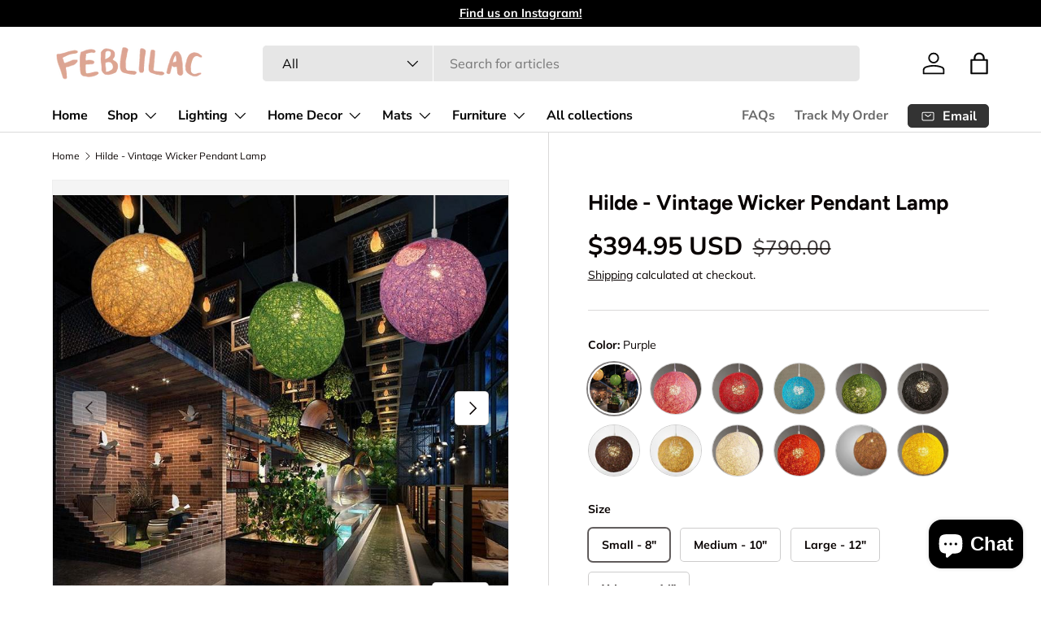

--- FILE ---
content_type: text/html; charset=utf-8
request_url: https://feblilac.store/products/hilde-vintage-wicker-pendant-lamp
body_size: 51303
content:
<!doctype html>
<html class="no-js" lang="en" dir="ltr">
<head><meta charset="utf-8">
<meta name="viewport" content="width=device-width,initial-scale=1">
<title>Hilde - Vintage Wicker Pendant Lamp &ndash; Feblilac Store</title><link rel="canonical" href="https://feblilac.store/products/hilde-vintage-wicker-pendant-lamp"><link rel="icon" href="//feblilac.store/cdn/shop/files/ico-1.png?crop=center&height=48&v=1709793471&width=48" type="image/png">
  <link rel="apple-touch-icon" href="//feblilac.store/cdn/shop/files/ico-1.png?crop=center&height=180&v=1709793471&width=180"><meta name="description" content="Brighten the room and your mood with a fabulous wicker sphere pendant lamp! Made from premium wicker. Power Source: AC Voltage: 90 - 260V Available in a range of sizes and colors - sold individually. LED light bulbs not included. Free Worldwide Shipping &amp;amp; 100% Money-Back Guarantee"><meta property="og:site_name" content="Feblilac Store">
<meta property="og:url" content="https://feblilac.store/products/hilde-vintage-wicker-pendant-lamp">
<meta property="og:title" content="Hilde - Vintage Wicker Pendant Lamp">
<meta property="og:type" content="product">
<meta property="og:description" content="Brighten the room and your mood with a fabulous wicker sphere pendant lamp! Made from premium wicker. Power Source: AC Voltage: 90 - 260V Available in a range of sizes and colors - sold individually. LED light bulbs not included. Free Worldwide Shipping &amp;amp; 100% Money-Back Guarantee"><meta property="og:image" content="http://feblilac.store/cdn/shop/products/product-image-815558698.jpg?crop=center&height=1200&v=1640934382&width=1200">
  <meta property="og:image:secure_url" content="https://feblilac.store/cdn/shop/products/product-image-815558698.jpg?crop=center&height=1200&v=1640934382&width=1200">
  <meta property="og:image:width" content="800">
  <meta property="og:image:height" content="745"><meta property="og:price:amount" content="394.95">
  <meta property="og:price:currency" content="USD"><meta name="twitter:card" content="summary_large_image">
<meta name="twitter:title" content="Hilde - Vintage Wicker Pendant Lamp">
<meta name="twitter:description" content="Brighten the room and your mood with a fabulous wicker sphere pendant lamp! Made from premium wicker. Power Source: AC Voltage: 90 - 260V Available in a range of sizes and colors - sold individually. LED light bulbs not included. Free Worldwide Shipping &amp;amp; 100% Money-Back Guarantee">
<link rel="preload" href="//feblilac.store/cdn/shop/t/12/assets/main.css?v=131442039570320275011706204001" as="style"><style data-shopify>
@font-face {
  font-family: Muli;
  font-weight: 400;
  font-style: normal;
  font-display: swap;
  src: url("//feblilac.store/cdn/fonts/muli/muli_n4.e949947cfff05efcc994b2e2db40359a04fa9a92.woff2") format("woff2"),
       url("//feblilac.store/cdn/fonts/muli/muli_n4.35355e4a0c27c9bc94d9af3f9bcb586d8229277a.woff") format("woff");
}
@font-face {
  font-family: Muli;
  font-weight: 700;
  font-style: normal;
  font-display: swap;
  src: url("//feblilac.store/cdn/fonts/muli/muli_n7.c8c44d0404947d89610714223e630c4cbe005587.woff2") format("woff2"),
       url("//feblilac.store/cdn/fonts/muli/muli_n7.4cbcffea6175d46b4d67e9408244a5b38c2ac568.woff") format("woff");
}
@font-face {
  font-family: Muli;
  font-weight: 400;
  font-style: italic;
  font-display: swap;
  src: url("//feblilac.store/cdn/fonts/muli/muli_i4.c0a1ea800bab5884ab82e4eb25a6bd25121bd08c.woff2") format("woff2"),
       url("//feblilac.store/cdn/fonts/muli/muli_i4.a6c39b1b31d876de7f99b3646461aa87120de6ed.woff") format("woff");
}
@font-face {
  font-family: Muli;
  font-weight: 700;
  font-style: italic;
  font-display: swap;
  src: url("//feblilac.store/cdn/fonts/muli/muli_i7.34eedbf231efa20bd065d55f6f71485730632c7b.woff2") format("woff2"),
       url("//feblilac.store/cdn/fonts/muli/muli_i7.2b4df846821493e68344d0b0212997d071bf38b7.woff") format("woff");
}
@font-face {
  font-family: Figtree;
  font-weight: 700;
  font-style: normal;
  font-display: swap;
  src: url("//feblilac.store/cdn/fonts/figtree/figtree_n7.2fd9bfe01586148e644724096c9d75e8c7a90e55.woff2") format("woff2"),
       url("//feblilac.store/cdn/fonts/figtree/figtree_n7.ea05de92d862f9594794ab281c4c3a67501ef5fc.woff") format("woff");
}
@font-face {
  font-family: "Nunito Sans";
  font-weight: 700;
  font-style: normal;
  font-display: swap;
  src: url("//feblilac.store/cdn/fonts/nunito_sans/nunitosans_n7.25d963ed46da26098ebeab731e90d8802d989fa5.woff2") format("woff2"),
       url("//feblilac.store/cdn/fonts/nunito_sans/nunitosans_n7.d32e3219b3d2ec82285d3027bd673efc61a996c8.woff") format("woff");
}
:root {
      --bg-color: 255 255 255 / 1.0;
      --bg-color-og: 255 255 255 / 1.0;
      --heading-color: 9 3 2;
      --text-color: 9 3 2;
      --text-color-og: 9 3 2;
      --scrollbar-color: 9 3 2;
      --link-color: 9 3 2;
      --link-color-og: 9 3 2;
      --star-color: 103 170 249;--swatch-border-color-default: 206 205 204;
        --swatch-border-color-active: 132 129 129;
        --swatch-card-size: 24px;
        --swatch-variant-picker-size: 64px;--color-scheme-1-bg: 242 242 242 / 1.0;
      --color-scheme-1-grad: ;
      --color-scheme-1-heading: 9 3 2;
      --color-scheme-1-text: 9 3 2;
      --color-scheme-1-btn-bg: 9 3 2;
      --color-scheme-1-btn-text: 255 255 255;
      --color-scheme-1-btn-bg-hover: 54 48 47;--color-scheme-2-bg: 73 93 99 / 1.0;
      --color-scheme-2-grad: ;
      --color-scheme-2-heading: 255 255 255;
      --color-scheme-2-text: 255 255 255;
      --color-scheme-2-btn-bg: 255 255 255;
      --color-scheme-2-btn-text: 9 3 2;
      --color-scheme-2-btn-bg-hover: 226 225 225;--color-scheme-3-bg: 250 200 205 / 1.0;
      --color-scheme-3-grad: ;
      --color-scheme-3-heading: 9 3 2;
      --color-scheme-3-text: 9 3 2;
      --color-scheme-3-btn-bg: 9 3 2;
      --color-scheme-3-btn-text: 255 255 255;
      --color-scheme-3-btn-bg-hover: 54 48 47;

      --drawer-bg-color: 255 255 255 / 1.0;
      --drawer-text-color: 9 3 2;

      --panel-bg-color: 242 242 242 / 1.0;
      --panel-heading-color: 9 3 2;
      --panel-text-color: 9 3 2;

      --in-stock-text-color: 44 126 63;
      --low-stock-text-color: 210 134 26;
      --very-low-stock-text-color: 180 12 28;
      --no-stock-text-color: 119 119 119;
      --no-stock-backordered-text-color: 119 119 119;

      --error-bg-color: 252 237 238;
      --error-text-color: 180 12 28;
      --success-bg-color: 232 246 234;
      --success-text-color: 44 126 63;
      --info-bg-color: 228 237 250;
      --info-text-color: 26 102 210;

      --heading-font-family: Figtree, sans-serif;
      --heading-font-style: normal;
      --heading-font-weight: 700;
      --heading-scale-start: 6;

      --navigation-font-family: "Nunito Sans", sans-serif;
      --navigation-font-style: normal;
      --navigation-font-weight: 700;--heading-text-transform: none;
--subheading-text-transform: none;
      --body-font-family: Muli, sans-serif;
      --body-font-style: normal;
      --body-font-weight: 400;
      --body-font-size: 16;

      --section-gap: 64;
      --heading-gap: calc(8 * var(--space-unit));--grid-column-gap: 20px;--btn-bg-color: 9 3 2;
      --btn-bg-hover-color: 54 48 47;
      --btn-text-color: 255 255 255;
      --btn-bg-color-og: 9 3 2;
      --btn-text-color-og: 255 255 255;
      --btn-alt-bg-color: 255 255 255;
      --btn-alt-bg-alpha: 1.0;
      --btn-alt-text-color: 9 3 2;
      --btn-border-width: 1px;
      --btn-padding-y: 12px;

      
      --btn-border-radius: 5px;
      

      --btn-lg-border-radius: 50%;
      --btn-icon-border-radius: 50%;
      --input-with-btn-inner-radius: var(--btn-border-radius);

      --input-bg-color: 255 255 255 / 1.0;
      --input-text-color: 9 3 2;
      --input-border-width: 1px;
      --input-border-radius: 4px;
      --textarea-border-radius: 4px;
      --input-border-radius: 5px;
      --input-bg-color-diff-3: #f7f7f7;
      --input-bg-color-diff-6: #f0f0f0;

      --modal-border-radius: 4px;
      --modal-overlay-color: 0 0 0;
      --modal-overlay-opacity: 0.4;
      --drawer-border-radius: 4px;
      --overlay-border-radius: 4px;--custom-label-bg-color: 35 2 46;
      --custom-label-text-color: 255 255 255;--sale-label-bg-color: 247 23 53;
      --sale-label-text-color: 255 255 255;--sold-out-label-bg-color: 73 93 99;
      --sold-out-label-text-color: 255 255 255;--new-label-bg-color: 250 200 205;
      --new-label-text-color: 9 3 2;--preorder-label-bg-color: 103 170 249;
      --preorder-label-text-color: 255 255 255;

      --page-width: 1590px;
      --gutter-sm: 20px;
      --gutter-md: 32px;
      --gutter-lg: 64px;

      --payment-terms-bg-color: #ffffff;

      --coll-card-bg-color: #f7f7f7;
      --coll-card-border-color: rgba(0,0,0,0);
        
          --aos-animate-duration: 0.6s;
        

        
          --aos-min-width: 0;
        
      

      --reading-width: 48em;
    }

    @media (max-width: 769px) {
      :root {
        --reading-width: 36em;
      }
    }
  </style><link rel="stylesheet" href="//feblilac.store/cdn/shop/t/12/assets/main.css?v=131442039570320275011706204001">
  <script src="//feblilac.store/cdn/shop/t/12/assets/main.js?v=15196979400931759961706204001" defer="defer"></script><link rel="preload" href="//feblilac.store/cdn/fonts/muli/muli_n4.e949947cfff05efcc994b2e2db40359a04fa9a92.woff2" as="font" type="font/woff2" crossorigin fetchpriority="high"><link rel="preload" href="//feblilac.store/cdn/fonts/figtree/figtree_n7.2fd9bfe01586148e644724096c9d75e8c7a90e55.woff2" as="font" type="font/woff2" crossorigin fetchpriority="high"><script>window.performance && window.performance.mark && window.performance.mark('shopify.content_for_header.start');</script><meta name="google-site-verification" content="_l4pRu3HpAt79vzWzDmkDsEfdeIrdAJm2TErJMh4Ir0">
<meta id="shopify-digital-wallet" name="shopify-digital-wallet" content="/56925978831/digital_wallets/dialog">
<meta name="shopify-checkout-api-token" content="3c100d2a975e3ea242d823df678779a8">
<meta id="in-context-paypal-metadata" data-shop-id="56925978831" data-venmo-supported="true" data-environment="production" data-locale="en_US" data-paypal-v4="true" data-currency="USD">
<link rel="alternate" hreflang="x-default" href="https://feblilac.store/products/hilde-vintage-wicker-pendant-lamp">
<link rel="alternate" hreflang="en" href="https://feblilac.store/products/hilde-vintage-wicker-pendant-lamp">
<link rel="alternate" hreflang="fr" href="https://feblilac.store/fr/products/hilde-vintage-wicker-pendant-lamp">
<link rel="alternate" hreflang="de" href="https://feblilac.store/de/products/hilde-vintage-wicker-pendant-lamp">
<link rel="alternate" type="application/json+oembed" href="https://feblilac.store/products/hilde-vintage-wicker-pendant-lamp.oembed">
<script async="async" src="/checkouts/internal/preloads.js?locale=en-US"></script>
<script id="shopify-features" type="application/json">{"accessToken":"3c100d2a975e3ea242d823df678779a8","betas":["rich-media-storefront-analytics"],"domain":"feblilac.store","predictiveSearch":true,"shopId":56925978831,"locale":"en"}</script>
<script>var Shopify = Shopify || {};
Shopify.shop = "feblilac.myshopify.com";
Shopify.locale = "en";
Shopify.currency = {"active":"USD","rate":"1.0"};
Shopify.country = "US";
Shopify.theme = {"name":"Enterprise","id":129104904399,"schema_name":"Enterprise","schema_version":"1.4.2","theme_store_id":1657,"role":"main"};
Shopify.theme.handle = "null";
Shopify.theme.style = {"id":null,"handle":null};
Shopify.cdnHost = "feblilac.store/cdn";
Shopify.routes = Shopify.routes || {};
Shopify.routes.root = "/";</script>
<script type="module">!function(o){(o.Shopify=o.Shopify||{}).modules=!0}(window);</script>
<script>!function(o){function n(){var o=[];function n(){o.push(Array.prototype.slice.apply(arguments))}return n.q=o,n}var t=o.Shopify=o.Shopify||{};t.loadFeatures=n(),t.autoloadFeatures=n()}(window);</script>
<script id="shop-js-analytics" type="application/json">{"pageType":"product"}</script>
<script defer="defer" async type="module" src="//feblilac.store/cdn/shopifycloud/shop-js/modules/v2/client.init-shop-cart-sync_C5BV16lS.en.esm.js"></script>
<script defer="defer" async type="module" src="//feblilac.store/cdn/shopifycloud/shop-js/modules/v2/chunk.common_CygWptCX.esm.js"></script>
<script type="module">
  await import("//feblilac.store/cdn/shopifycloud/shop-js/modules/v2/client.init-shop-cart-sync_C5BV16lS.en.esm.js");
await import("//feblilac.store/cdn/shopifycloud/shop-js/modules/v2/chunk.common_CygWptCX.esm.js");

  window.Shopify.SignInWithShop?.initShopCartSync?.({"fedCMEnabled":true,"windoidEnabled":true});

</script>
<script id="__st">var __st={"a":56925978831,"offset":-28800,"reqid":"260d7dea-d166-4523-a961-505a3d9aa7c7-1768826159","pageurl":"feblilac.store\/products\/hilde-vintage-wicker-pendant-lamp","u":"7a735d32ae9f","p":"product","rtyp":"product","rid":6954229498063};</script>
<script>window.ShopifyPaypalV4VisibilityTracking = true;</script>
<script id="captcha-bootstrap">!function(){'use strict';const t='contact',e='account',n='new_comment',o=[[t,t],['blogs',n],['comments',n],[t,'customer']],c=[[e,'customer_login'],[e,'guest_login'],[e,'recover_customer_password'],[e,'create_customer']],r=t=>t.map((([t,e])=>`form[action*='/${t}']:not([data-nocaptcha='true']) input[name='form_type'][value='${e}']`)).join(','),a=t=>()=>t?[...document.querySelectorAll(t)].map((t=>t.form)):[];function s(){const t=[...o],e=r(t);return a(e)}const i='password',u='form_key',d=['recaptcha-v3-token','g-recaptcha-response','h-captcha-response',i],f=()=>{try{return window.sessionStorage}catch{return}},m='__shopify_v',_=t=>t.elements[u];function p(t,e,n=!1){try{const o=window.sessionStorage,c=JSON.parse(o.getItem(e)),{data:r}=function(t){const{data:e,action:n}=t;return t[m]||n?{data:e,action:n}:{data:t,action:n}}(c);for(const[e,n]of Object.entries(r))t.elements[e]&&(t.elements[e].value=n);n&&o.removeItem(e)}catch(o){console.error('form repopulation failed',{error:o})}}const l='form_type',E='cptcha';function T(t){t.dataset[E]=!0}const w=window,h=w.document,L='Shopify',v='ce_forms',y='captcha';let A=!1;((t,e)=>{const n=(g='f06e6c50-85a8-45c8-87d0-21a2b65856fe',I='https://cdn.shopify.com/shopifycloud/storefront-forms-hcaptcha/ce_storefront_forms_captcha_hcaptcha.v1.5.2.iife.js',D={infoText:'Protected by hCaptcha',privacyText:'Privacy',termsText:'Terms'},(t,e,n)=>{const o=w[L][v],c=o.bindForm;if(c)return c(t,g,e,D).then(n);var r;o.q.push([[t,g,e,D],n]),r=I,A||(h.body.append(Object.assign(h.createElement('script'),{id:'captcha-provider',async:!0,src:r})),A=!0)});var g,I,D;w[L]=w[L]||{},w[L][v]=w[L][v]||{},w[L][v].q=[],w[L][y]=w[L][y]||{},w[L][y].protect=function(t,e){n(t,void 0,e),T(t)},Object.freeze(w[L][y]),function(t,e,n,w,h,L){const[v,y,A,g]=function(t,e,n){const i=e?o:[],u=t?c:[],d=[...i,...u],f=r(d),m=r(i),_=r(d.filter((([t,e])=>n.includes(e))));return[a(f),a(m),a(_),s()]}(w,h,L),I=t=>{const e=t.target;return e instanceof HTMLFormElement?e:e&&e.form},D=t=>v().includes(t);t.addEventListener('submit',(t=>{const e=I(t);if(!e)return;const n=D(e)&&!e.dataset.hcaptchaBound&&!e.dataset.recaptchaBound,o=_(e),c=g().includes(e)&&(!o||!o.value);(n||c)&&t.preventDefault(),c&&!n&&(function(t){try{if(!f())return;!function(t){const e=f();if(!e)return;const n=_(t);if(!n)return;const o=n.value;o&&e.removeItem(o)}(t);const e=Array.from(Array(32),(()=>Math.random().toString(36)[2])).join('');!function(t,e){_(t)||t.append(Object.assign(document.createElement('input'),{type:'hidden',name:u})),t.elements[u].value=e}(t,e),function(t,e){const n=f();if(!n)return;const o=[...t.querySelectorAll(`input[type='${i}']`)].map((({name:t})=>t)),c=[...d,...o],r={};for(const[a,s]of new FormData(t).entries())c.includes(a)||(r[a]=s);n.setItem(e,JSON.stringify({[m]:1,action:t.action,data:r}))}(t,e)}catch(e){console.error('failed to persist form',e)}}(e),e.submit())}));const S=(t,e)=>{t&&!t.dataset[E]&&(n(t,e.some((e=>e===t))),T(t))};for(const o of['focusin','change'])t.addEventListener(o,(t=>{const e=I(t);D(e)&&S(e,y())}));const B=e.get('form_key'),M=e.get(l),P=B&&M;t.addEventListener('DOMContentLoaded',(()=>{const t=y();if(P)for(const e of t)e.elements[l].value===M&&p(e,B);[...new Set([...A(),...v().filter((t=>'true'===t.dataset.shopifyCaptcha))])].forEach((e=>S(e,t)))}))}(h,new URLSearchParams(w.location.search),n,t,e,['guest_login'])})(!0,!0)}();</script>
<script integrity="sha256-4kQ18oKyAcykRKYeNunJcIwy7WH5gtpwJnB7kiuLZ1E=" data-source-attribution="shopify.loadfeatures" defer="defer" src="//feblilac.store/cdn/shopifycloud/storefront/assets/storefront/load_feature-a0a9edcb.js" crossorigin="anonymous"></script>
<script data-source-attribution="shopify.dynamic_checkout.dynamic.init">var Shopify=Shopify||{};Shopify.PaymentButton=Shopify.PaymentButton||{isStorefrontPortableWallets:!0,init:function(){window.Shopify.PaymentButton.init=function(){};var t=document.createElement("script");t.src="https://feblilac.store/cdn/shopifycloud/portable-wallets/latest/portable-wallets.en.js",t.type="module",document.head.appendChild(t)}};
</script>
<script data-source-attribution="shopify.dynamic_checkout.buyer_consent">
  function portableWalletsHideBuyerConsent(e){var t=document.getElementById("shopify-buyer-consent"),n=document.getElementById("shopify-subscription-policy-button");t&&n&&(t.classList.add("hidden"),t.setAttribute("aria-hidden","true"),n.removeEventListener("click",e))}function portableWalletsShowBuyerConsent(e){var t=document.getElementById("shopify-buyer-consent"),n=document.getElementById("shopify-subscription-policy-button");t&&n&&(t.classList.remove("hidden"),t.removeAttribute("aria-hidden"),n.addEventListener("click",e))}window.Shopify?.PaymentButton&&(window.Shopify.PaymentButton.hideBuyerConsent=portableWalletsHideBuyerConsent,window.Shopify.PaymentButton.showBuyerConsent=portableWalletsShowBuyerConsent);
</script>
<script>
  function portableWalletsCleanup(e){e&&e.src&&console.error("Failed to load portable wallets script "+e.src);var t=document.querySelectorAll("shopify-accelerated-checkout .shopify-payment-button__skeleton, shopify-accelerated-checkout-cart .wallet-cart-button__skeleton"),e=document.getElementById("shopify-buyer-consent");for(let e=0;e<t.length;e++)t[e].remove();e&&e.remove()}function portableWalletsNotLoadedAsModule(e){e instanceof ErrorEvent&&"string"==typeof e.message&&e.message.includes("import.meta")&&"string"==typeof e.filename&&e.filename.includes("portable-wallets")&&(window.removeEventListener("error",portableWalletsNotLoadedAsModule),window.Shopify.PaymentButton.failedToLoad=e,"loading"===document.readyState?document.addEventListener("DOMContentLoaded",window.Shopify.PaymentButton.init):window.Shopify.PaymentButton.init())}window.addEventListener("error",portableWalletsNotLoadedAsModule);
</script>

<script type="module" src="https://feblilac.store/cdn/shopifycloud/portable-wallets/latest/portable-wallets.en.js" onError="portableWalletsCleanup(this)" crossorigin="anonymous"></script>
<script nomodule>
  document.addEventListener("DOMContentLoaded", portableWalletsCleanup);
</script>

<link id="shopify-accelerated-checkout-styles" rel="stylesheet" media="screen" href="https://feblilac.store/cdn/shopifycloud/portable-wallets/latest/accelerated-checkout-backwards-compat.css" crossorigin="anonymous">
<style id="shopify-accelerated-checkout-cart">
        #shopify-buyer-consent {
  margin-top: 1em;
  display: inline-block;
  width: 100%;
}

#shopify-buyer-consent.hidden {
  display: none;
}

#shopify-subscription-policy-button {
  background: none;
  border: none;
  padding: 0;
  text-decoration: underline;
  font-size: inherit;
  cursor: pointer;
}

#shopify-subscription-policy-button::before {
  box-shadow: none;
}

      </style>
<script id="sections-script" data-sections="header,footer" defer="defer" src="//feblilac.store/cdn/shop/t/12/compiled_assets/scripts.js?v=1506"></script>
<script>window.performance && window.performance.mark && window.performance.mark('shopify.content_for_header.end');</script>
<script src="//feblilac.store/cdn/shop/t/12/assets/blur-messages.js?v=98620774460636405321701776371" defer="defer"></script>
    <script src="//feblilac.store/cdn/shop/t/12/assets/animate-on-scroll.js?v=15249566486942820451701776371" defer="defer"></script>
    <link rel="stylesheet" href="//feblilac.store/cdn/shop/t/12/assets/animate-on-scroll.css?v=116194678796051782541701776371">
  

  <script>document.documentElement.className = document.documentElement.className.replace('no-js', 'js');</script><!-- CC Custom Head Start --><!-- CC Custom Head End --><script src="https://cdn.shopify.com/extensions/7bc9bb47-adfa-4267-963e-cadee5096caf/inbox-1252/assets/inbox-chat-loader.js" type="text/javascript" defer="defer"></script>
<link href="https://monorail-edge.shopifysvc.com" rel="dns-prefetch">
<script>(function(){if ("sendBeacon" in navigator && "performance" in window) {try {var session_token_from_headers = performance.getEntriesByType('navigation')[0].serverTiming.find(x => x.name == '_s').description;} catch {var session_token_from_headers = undefined;}var session_cookie_matches = document.cookie.match(/_shopify_s=([^;]*)/);var session_token_from_cookie = session_cookie_matches && session_cookie_matches.length === 2 ? session_cookie_matches[1] : "";var session_token = session_token_from_headers || session_token_from_cookie || "";function handle_abandonment_event(e) {var entries = performance.getEntries().filter(function(entry) {return /monorail-edge.shopifysvc.com/.test(entry.name);});if (!window.abandonment_tracked && entries.length === 0) {window.abandonment_tracked = true;var currentMs = Date.now();var navigation_start = performance.timing.navigationStart;var payload = {shop_id: 56925978831,url: window.location.href,navigation_start,duration: currentMs - navigation_start,session_token,page_type: "product"};window.navigator.sendBeacon("https://monorail-edge.shopifysvc.com/v1/produce", JSON.stringify({schema_id: "online_store_buyer_site_abandonment/1.1",payload: payload,metadata: {event_created_at_ms: currentMs,event_sent_at_ms: currentMs}}));}}window.addEventListener('pagehide', handle_abandonment_event);}}());</script>
<script id="web-pixels-manager-setup">(function e(e,d,r,n,o){if(void 0===o&&(o={}),!Boolean(null===(a=null===(i=window.Shopify)||void 0===i?void 0:i.analytics)||void 0===a?void 0:a.replayQueue)){var i,a;window.Shopify=window.Shopify||{};var t=window.Shopify;t.analytics=t.analytics||{};var s=t.analytics;s.replayQueue=[],s.publish=function(e,d,r){return s.replayQueue.push([e,d,r]),!0};try{self.performance.mark("wpm:start")}catch(e){}var l=function(){var e={modern:/Edge?\/(1{2}[4-9]|1[2-9]\d|[2-9]\d{2}|\d{4,})\.\d+(\.\d+|)|Firefox\/(1{2}[4-9]|1[2-9]\d|[2-9]\d{2}|\d{4,})\.\d+(\.\d+|)|Chrom(ium|e)\/(9{2}|\d{3,})\.\d+(\.\d+|)|(Maci|X1{2}).+ Version\/(15\.\d+|(1[6-9]|[2-9]\d|\d{3,})\.\d+)([,.]\d+|)( \(\w+\)|)( Mobile\/\w+|) Safari\/|Chrome.+OPR\/(9{2}|\d{3,})\.\d+\.\d+|(CPU[ +]OS|iPhone[ +]OS|CPU[ +]iPhone|CPU IPhone OS|CPU iPad OS)[ +]+(15[._]\d+|(1[6-9]|[2-9]\d|\d{3,})[._]\d+)([._]\d+|)|Android:?[ /-](13[3-9]|1[4-9]\d|[2-9]\d{2}|\d{4,})(\.\d+|)(\.\d+|)|Android.+Firefox\/(13[5-9]|1[4-9]\d|[2-9]\d{2}|\d{4,})\.\d+(\.\d+|)|Android.+Chrom(ium|e)\/(13[3-9]|1[4-9]\d|[2-9]\d{2}|\d{4,})\.\d+(\.\d+|)|SamsungBrowser\/([2-9]\d|\d{3,})\.\d+/,legacy:/Edge?\/(1[6-9]|[2-9]\d|\d{3,})\.\d+(\.\d+|)|Firefox\/(5[4-9]|[6-9]\d|\d{3,})\.\d+(\.\d+|)|Chrom(ium|e)\/(5[1-9]|[6-9]\d|\d{3,})\.\d+(\.\d+|)([\d.]+$|.*Safari\/(?![\d.]+ Edge\/[\d.]+$))|(Maci|X1{2}).+ Version\/(10\.\d+|(1[1-9]|[2-9]\d|\d{3,})\.\d+)([,.]\d+|)( \(\w+\)|)( Mobile\/\w+|) Safari\/|Chrome.+OPR\/(3[89]|[4-9]\d|\d{3,})\.\d+\.\d+|(CPU[ +]OS|iPhone[ +]OS|CPU[ +]iPhone|CPU IPhone OS|CPU iPad OS)[ +]+(10[._]\d+|(1[1-9]|[2-9]\d|\d{3,})[._]\d+)([._]\d+|)|Android:?[ /-](13[3-9]|1[4-9]\d|[2-9]\d{2}|\d{4,})(\.\d+|)(\.\d+|)|Mobile Safari.+OPR\/([89]\d|\d{3,})\.\d+\.\d+|Android.+Firefox\/(13[5-9]|1[4-9]\d|[2-9]\d{2}|\d{4,})\.\d+(\.\d+|)|Android.+Chrom(ium|e)\/(13[3-9]|1[4-9]\d|[2-9]\d{2}|\d{4,})\.\d+(\.\d+|)|Android.+(UC? ?Browser|UCWEB|U3)[ /]?(15\.([5-9]|\d{2,})|(1[6-9]|[2-9]\d|\d{3,})\.\d+)\.\d+|SamsungBrowser\/(5\.\d+|([6-9]|\d{2,})\.\d+)|Android.+MQ{2}Browser\/(14(\.(9|\d{2,})|)|(1[5-9]|[2-9]\d|\d{3,})(\.\d+|))(\.\d+|)|K[Aa][Ii]OS\/(3\.\d+|([4-9]|\d{2,})\.\d+)(\.\d+|)/},d=e.modern,r=e.legacy,n=navigator.userAgent;return n.match(d)?"modern":n.match(r)?"legacy":"unknown"}(),u="modern"===l?"modern":"legacy",c=(null!=n?n:{modern:"",legacy:""})[u],f=function(e){return[e.baseUrl,"/wpm","/b",e.hashVersion,"modern"===e.buildTarget?"m":"l",".js"].join("")}({baseUrl:d,hashVersion:r,buildTarget:u}),m=function(e){var d=e.version,r=e.bundleTarget,n=e.surface,o=e.pageUrl,i=e.monorailEndpoint;return{emit:function(e){var a=e.status,t=e.errorMsg,s=(new Date).getTime(),l=JSON.stringify({metadata:{event_sent_at_ms:s},events:[{schema_id:"web_pixels_manager_load/3.1",payload:{version:d,bundle_target:r,page_url:o,status:a,surface:n,error_msg:t},metadata:{event_created_at_ms:s}}]});if(!i)return console&&console.warn&&console.warn("[Web Pixels Manager] No Monorail endpoint provided, skipping logging."),!1;try{return self.navigator.sendBeacon.bind(self.navigator)(i,l)}catch(e){}var u=new XMLHttpRequest;try{return u.open("POST",i,!0),u.setRequestHeader("Content-Type","text/plain"),u.send(l),!0}catch(e){return console&&console.warn&&console.warn("[Web Pixels Manager] Got an unhandled error while logging to Monorail."),!1}}}}({version:r,bundleTarget:l,surface:e.surface,pageUrl:self.location.href,monorailEndpoint:e.monorailEndpoint});try{o.browserTarget=l,function(e){var d=e.src,r=e.async,n=void 0===r||r,o=e.onload,i=e.onerror,a=e.sri,t=e.scriptDataAttributes,s=void 0===t?{}:t,l=document.createElement("script"),u=document.querySelector("head"),c=document.querySelector("body");if(l.async=n,l.src=d,a&&(l.integrity=a,l.crossOrigin="anonymous"),s)for(var f in s)if(Object.prototype.hasOwnProperty.call(s,f))try{l.dataset[f]=s[f]}catch(e){}if(o&&l.addEventListener("load",o),i&&l.addEventListener("error",i),u)u.appendChild(l);else{if(!c)throw new Error("Did not find a head or body element to append the script");c.appendChild(l)}}({src:f,async:!0,onload:function(){if(!function(){var e,d;return Boolean(null===(d=null===(e=window.Shopify)||void 0===e?void 0:e.analytics)||void 0===d?void 0:d.initialized)}()){var d=window.webPixelsManager.init(e)||void 0;if(d){var r=window.Shopify.analytics;r.replayQueue.forEach((function(e){var r=e[0],n=e[1],o=e[2];d.publishCustomEvent(r,n,o)})),r.replayQueue=[],r.publish=d.publishCustomEvent,r.visitor=d.visitor,r.initialized=!0}}},onerror:function(){return m.emit({status:"failed",errorMsg:"".concat(f," has failed to load")})},sri:function(e){var d=/^sha384-[A-Za-z0-9+/=]+$/;return"string"==typeof e&&d.test(e)}(c)?c:"",scriptDataAttributes:o}),m.emit({status:"loading"})}catch(e){m.emit({status:"failed",errorMsg:(null==e?void 0:e.message)||"Unknown error"})}}})({shopId: 56925978831,storefrontBaseUrl: "https://feblilac.store",extensionsBaseUrl: "https://extensions.shopifycdn.com/cdn/shopifycloud/web-pixels-manager",monorailEndpoint: "https://monorail-edge.shopifysvc.com/unstable/produce_batch",surface: "storefront-renderer",enabledBetaFlags: ["2dca8a86"],webPixelsConfigList: [{"id":"185761999","configuration":"{\"config\":\"{\\\"pixel_id\\\":\\\"G-409PJRKE9E\\\",\\\"target_country\\\":\\\"US\\\",\\\"gtag_events\\\":[{\\\"type\\\":\\\"begin_checkout\\\",\\\"action_label\\\":\\\"G-409PJRKE9E\\\"},{\\\"type\\\":\\\"search\\\",\\\"action_label\\\":\\\"G-409PJRKE9E\\\"},{\\\"type\\\":\\\"view_item\\\",\\\"action_label\\\":[\\\"G-409PJRKE9E\\\",\\\"MC-6QDZH57FXM\\\"]},{\\\"type\\\":\\\"purchase\\\",\\\"action_label\\\":[\\\"G-409PJRKE9E\\\",\\\"MC-6QDZH57FXM\\\"]},{\\\"type\\\":\\\"page_view\\\",\\\"action_label\\\":[\\\"G-409PJRKE9E\\\",\\\"MC-6QDZH57FXM\\\"]},{\\\"type\\\":\\\"add_payment_info\\\",\\\"action_label\\\":\\\"G-409PJRKE9E\\\"},{\\\"type\\\":\\\"add_to_cart\\\",\\\"action_label\\\":\\\"G-409PJRKE9E\\\"}],\\\"enable_monitoring_mode\\\":false}\"}","eventPayloadVersion":"v1","runtimeContext":"OPEN","scriptVersion":"b2a88bafab3e21179ed38636efcd8a93","type":"APP","apiClientId":1780363,"privacyPurposes":[],"dataSharingAdjustments":{"protectedCustomerApprovalScopes":["read_customer_address","read_customer_email","read_customer_name","read_customer_personal_data","read_customer_phone"]}},{"id":"27558095","configuration":"{\"tagID\":\"2612668886826\"}","eventPayloadVersion":"v1","runtimeContext":"STRICT","scriptVersion":"18031546ee651571ed29edbe71a3550b","type":"APP","apiClientId":3009811,"privacyPurposes":["ANALYTICS","MARKETING","SALE_OF_DATA"],"dataSharingAdjustments":{"protectedCustomerApprovalScopes":["read_customer_address","read_customer_email","read_customer_name","read_customer_personal_data","read_customer_phone"]}},{"id":"21070031","eventPayloadVersion":"v1","runtimeContext":"LAX","scriptVersion":"1","type":"CUSTOM","privacyPurposes":["MARKETING"],"name":"Meta pixel (migrated)"},{"id":"29556943","eventPayloadVersion":"v1","runtimeContext":"LAX","scriptVersion":"1","type":"CUSTOM","privacyPurposes":["ANALYTICS"],"name":"Google Analytics tag (migrated)"},{"id":"shopify-app-pixel","configuration":"{}","eventPayloadVersion":"v1","runtimeContext":"STRICT","scriptVersion":"0450","apiClientId":"shopify-pixel","type":"APP","privacyPurposes":["ANALYTICS","MARKETING"]},{"id":"shopify-custom-pixel","eventPayloadVersion":"v1","runtimeContext":"LAX","scriptVersion":"0450","apiClientId":"shopify-pixel","type":"CUSTOM","privacyPurposes":["ANALYTICS","MARKETING"]}],isMerchantRequest: false,initData: {"shop":{"name":"Feblilac Store","paymentSettings":{"currencyCode":"USD"},"myshopifyDomain":"feblilac.myshopify.com","countryCode":"US","storefrontUrl":"https:\/\/feblilac.store"},"customer":null,"cart":null,"checkout":null,"productVariants":[{"price":{"amount":394.95,"currencyCode":"USD"},"product":{"title":"Hilde - Vintage Wicker Pendant Lamp","vendor":"Feblilac","id":"6954229498063","untranslatedTitle":"Hilde - Vintage Wicker Pendant Lamp","url":"\/products\/hilde-vintage-wicker-pendant-lamp","type":"Light"},"id":"41189634408655","image":{"src":"\/\/feblilac.store\/cdn\/shop\/products\/product-image-815558698.jpg?v=1640934382"},"sku":"20264037-purple-20cm","title":"Purple \/ Small - 8\"","untranslatedTitle":"Purple \/ Small - 8\""},{"price":{"amount":396.95,"currencyCode":"USD"},"product":{"title":"Hilde - Vintage Wicker Pendant Lamp","vendor":"Feblilac","id":"6954229498063","untranslatedTitle":"Hilde - Vintage Wicker Pendant Lamp","url":"\/products\/hilde-vintage-wicker-pendant-lamp","type":"Light"},"id":"41189634441423","image":{"src":"\/\/feblilac.store\/cdn\/shop\/products\/product-image-815558698.jpg?v=1640934382"},"sku":"20264037-purple-25cm","title":"Purple \/ Medium - 10\"","untranslatedTitle":"Purple \/ Medium - 10\""},{"price":{"amount":406.95,"currencyCode":"USD"},"product":{"title":"Hilde - Vintage Wicker Pendant Lamp","vendor":"Feblilac","id":"6954229498063","untranslatedTitle":"Hilde - Vintage Wicker Pendant Lamp","url":"\/products\/hilde-vintage-wicker-pendant-lamp","type":"Light"},"id":"41189634474191","image":{"src":"\/\/feblilac.store\/cdn\/shop\/products\/product-image-815558698.jpg?v=1640934382"},"sku":"20264037-purple-30cm","title":"Purple \/ Large - 12\"","untranslatedTitle":"Purple \/ Large - 12\""},{"price":{"amount":416.95,"currencyCode":"USD"},"product":{"title":"Hilde - Vintage Wicker Pendant Lamp","vendor":"Feblilac","id":"6954229498063","untranslatedTitle":"Hilde - Vintage Wicker Pendant Lamp","url":"\/products\/hilde-vintage-wicker-pendant-lamp","type":"Light"},"id":"41189634506959","image":{"src":"\/\/feblilac.store\/cdn\/shop\/products\/product-image-815558698.jpg?v=1640934382"},"sku":"20264037-purple-35cm","title":"Purple \/ X-Large - 14\"","untranslatedTitle":"Purple \/ X-Large - 14\""},{"price":{"amount":394.95,"currencyCode":"USD"},"product":{"title":"Hilde - Vintage Wicker Pendant Lamp","vendor":"Feblilac","id":"6954229498063","untranslatedTitle":"Hilde - Vintage Wicker Pendant Lamp","url":"\/products\/hilde-vintage-wicker-pendant-lamp","type":"Light"},"id":"41189634539727","image":{"src":"\/\/feblilac.store\/cdn\/shop\/products\/Modern-led-pendant-lamp-Creative-Personality-Edison-bulb-E27-Colorful-Pendant-Lights-Restaurant-Bar-Cafe-wicker_Pink_1.jpg?v=1640934382"},"sku":"20264037-pink-20cm","title":"Pink \/ Small - 8\"","untranslatedTitle":"Pink \/ Small - 8\""},{"price":{"amount":396.95,"currencyCode":"USD"},"product":{"title":"Hilde - Vintage Wicker Pendant Lamp","vendor":"Feblilac","id":"6954229498063","untranslatedTitle":"Hilde - Vintage Wicker Pendant Lamp","url":"\/products\/hilde-vintage-wicker-pendant-lamp","type":"Light"},"id":"41189634572495","image":{"src":"\/\/feblilac.store\/cdn\/shop\/products\/Modern-led-pendant-lamp-Creative-Personality-Edison-bulb-E27-Colorful-Pendant-Lights-Restaurant-Bar-Cafe-wicker_Pink_1.jpg?v=1640934382"},"sku":"20264037-pink-25cm","title":"Pink \/ Medium - 10\"","untranslatedTitle":"Pink \/ Medium - 10\""},{"price":{"amount":406.95,"currencyCode":"USD"},"product":{"title":"Hilde - Vintage Wicker Pendant Lamp","vendor":"Feblilac","id":"6954229498063","untranslatedTitle":"Hilde - Vintage Wicker Pendant Lamp","url":"\/products\/hilde-vintage-wicker-pendant-lamp","type":"Light"},"id":"41189634605263","image":{"src":"\/\/feblilac.store\/cdn\/shop\/products\/Modern-led-pendant-lamp-Creative-Personality-Edison-bulb-E27-Colorful-Pendant-Lights-Restaurant-Bar-Cafe-wicker_Pink_1.jpg?v=1640934382"},"sku":"20264037-pink-30cm","title":"Pink \/ Large - 12\"","untranslatedTitle":"Pink \/ Large - 12\""},{"price":{"amount":416.95,"currencyCode":"USD"},"product":{"title":"Hilde - Vintage Wicker Pendant Lamp","vendor":"Feblilac","id":"6954229498063","untranslatedTitle":"Hilde - Vintage Wicker Pendant Lamp","url":"\/products\/hilde-vintage-wicker-pendant-lamp","type":"Light"},"id":"41189634638031","image":{"src":"\/\/feblilac.store\/cdn\/shop\/products\/Modern-led-pendant-lamp-Creative-Personality-Edison-bulb-E27-Colorful-Pendant-Lights-Restaurant-Bar-Cafe-wicker_Pink_1.jpg?v=1640934382"},"sku":"20264037-pink-35cm","title":"Pink \/ X-Large - 14\"","untranslatedTitle":"Pink \/ X-Large - 14\""},{"price":{"amount":394.95,"currencyCode":"USD"},"product":{"title":"Hilde - Vintage Wicker Pendant Lamp","vendor":"Feblilac","id":"6954229498063","untranslatedTitle":"Hilde - Vintage Wicker Pendant Lamp","url":"\/products\/hilde-vintage-wicker-pendant-lamp","type":"Light"},"id":"41189634670799","image":{"src":"\/\/feblilac.store\/cdn\/shop\/products\/Modern-led-pendant-lamp-Creative-Personality-Edison-bulb-E27-Colorful-Pendant-Lights-Restaurant-Bar-Cafe-wicker_Red_1.jpg?v=1640934382"},"sku":"20264037-red-20cm","title":"Red \/ Small - 8\"","untranslatedTitle":"Red \/ Small - 8\""},{"price":{"amount":396.95,"currencyCode":"USD"},"product":{"title":"Hilde - Vintage Wicker Pendant Lamp","vendor":"Feblilac","id":"6954229498063","untranslatedTitle":"Hilde - Vintage Wicker Pendant Lamp","url":"\/products\/hilde-vintage-wicker-pendant-lamp","type":"Light"},"id":"41189634703567","image":{"src":"\/\/feblilac.store\/cdn\/shop\/products\/Modern-led-pendant-lamp-Creative-Personality-Edison-bulb-E27-Colorful-Pendant-Lights-Restaurant-Bar-Cafe-wicker_Red_1.jpg?v=1640934382"},"sku":"20264037-red-25cm","title":"Red \/ Medium - 10\"","untranslatedTitle":"Red \/ Medium - 10\""},{"price":{"amount":406.95,"currencyCode":"USD"},"product":{"title":"Hilde - Vintage Wicker Pendant Lamp","vendor":"Feblilac","id":"6954229498063","untranslatedTitle":"Hilde - Vintage Wicker Pendant Lamp","url":"\/products\/hilde-vintage-wicker-pendant-lamp","type":"Light"},"id":"41189634736335","image":{"src":"\/\/feblilac.store\/cdn\/shop\/products\/Modern-led-pendant-lamp-Creative-Personality-Edison-bulb-E27-Colorful-Pendant-Lights-Restaurant-Bar-Cafe-wicker_Red_1.jpg?v=1640934382"},"sku":"20264037-red-30cm","title":"Red \/ Large - 12\"","untranslatedTitle":"Red \/ Large - 12\""},{"price":{"amount":416.95,"currencyCode":"USD"},"product":{"title":"Hilde - Vintage Wicker Pendant Lamp","vendor":"Feblilac","id":"6954229498063","untranslatedTitle":"Hilde - Vintage Wicker Pendant Lamp","url":"\/products\/hilde-vintage-wicker-pendant-lamp","type":"Light"},"id":"41189634769103","image":{"src":"\/\/feblilac.store\/cdn\/shop\/products\/Modern-led-pendant-lamp-Creative-Personality-Edison-bulb-E27-Colorful-Pendant-Lights-Restaurant-Bar-Cafe-wicker_Red_1.jpg?v=1640934382"},"sku":"20264037-red-35cm","title":"Red \/ X-Large - 14\"","untranslatedTitle":"Red \/ X-Large - 14\""},{"price":{"amount":394.95,"currencyCode":"USD"},"product":{"title":"Hilde - Vintage Wicker Pendant Lamp","vendor":"Feblilac","id":"6954229498063","untranslatedTitle":"Hilde - Vintage Wicker Pendant Lamp","url":"\/products\/hilde-vintage-wicker-pendant-lamp","type":"Light"},"id":"41189634801871","image":{"src":"\/\/feblilac.store\/cdn\/shop\/products\/Modern-led-pendant-lamp-Creative-Personality-Edison-bulb-E27-Colorful-Pendant-Lights-Restaurant-Bar-Cafe-wicker_Beige_1.jpg?v=1640934382"},"sku":"20264037-blue-20cm","title":"Blue \/ Small - 8\"","untranslatedTitle":"Blue \/ Small - 8\""},{"price":{"amount":396.95,"currencyCode":"USD"},"product":{"title":"Hilde - Vintage Wicker Pendant Lamp","vendor":"Feblilac","id":"6954229498063","untranslatedTitle":"Hilde - Vintage Wicker Pendant Lamp","url":"\/products\/hilde-vintage-wicker-pendant-lamp","type":"Light"},"id":"41189634834639","image":{"src":"\/\/feblilac.store\/cdn\/shop\/products\/Modern-led-pendant-lamp-Creative-Personality-Edison-bulb-E27-Colorful-Pendant-Lights-Restaurant-Bar-Cafe-wicker_Beige_1.jpg?v=1640934382"},"sku":"20264037-blue-25cm","title":"Blue \/ Medium - 10\"","untranslatedTitle":"Blue \/ Medium - 10\""},{"price":{"amount":406.95,"currencyCode":"USD"},"product":{"title":"Hilde - Vintage Wicker Pendant Lamp","vendor":"Feblilac","id":"6954229498063","untranslatedTitle":"Hilde - Vintage Wicker Pendant Lamp","url":"\/products\/hilde-vintage-wicker-pendant-lamp","type":"Light"},"id":"41189634867407","image":{"src":"\/\/feblilac.store\/cdn\/shop\/products\/Modern-led-pendant-lamp-Creative-Personality-Edison-bulb-E27-Colorful-Pendant-Lights-Restaurant-Bar-Cafe-wicker_Beige_1.jpg?v=1640934382"},"sku":"20264037-blue-30cm","title":"Blue \/ Large - 12\"","untranslatedTitle":"Blue \/ Large - 12\""},{"price":{"amount":416.95,"currencyCode":"USD"},"product":{"title":"Hilde - Vintage Wicker Pendant Lamp","vendor":"Feblilac","id":"6954229498063","untranslatedTitle":"Hilde - Vintage Wicker Pendant Lamp","url":"\/products\/hilde-vintage-wicker-pendant-lamp","type":"Light"},"id":"41189634900175","image":{"src":"\/\/feblilac.store\/cdn\/shop\/products\/Modern-led-pendant-lamp-Creative-Personality-Edison-bulb-E27-Colorful-Pendant-Lights-Restaurant-Bar-Cafe-wicker_Beige_1.jpg?v=1640934382"},"sku":"20264037-blue-35cm","title":"Blue \/ X-Large - 14\"","untranslatedTitle":"Blue \/ X-Large - 14\""},{"price":{"amount":394.95,"currencyCode":"USD"},"product":{"title":"Hilde - Vintage Wicker Pendant Lamp","vendor":"Feblilac","id":"6954229498063","untranslatedTitle":"Hilde - Vintage Wicker Pendant Lamp","url":"\/products\/hilde-vintage-wicker-pendant-lamp","type":"Light"},"id":"41189634932943","image":{"src":"\/\/feblilac.store\/cdn\/shop\/products\/Modern-led-pendant-lamp-Creative-Personality-Edison-bulb-E27-Colorful-Pendant-Lights-Restaurant-Bar-Cafe-wicker_Green_1.jpg?v=1640934382"},"sku":"20264037-green-20cm","title":"Green \/ Small - 8\"","untranslatedTitle":"Green \/ Small - 8\""},{"price":{"amount":396.95,"currencyCode":"USD"},"product":{"title":"Hilde - Vintage Wicker Pendant Lamp","vendor":"Feblilac","id":"6954229498063","untranslatedTitle":"Hilde - Vintage Wicker Pendant Lamp","url":"\/products\/hilde-vintage-wicker-pendant-lamp","type":"Light"},"id":"41189634965711","image":{"src":"\/\/feblilac.store\/cdn\/shop\/products\/Modern-led-pendant-lamp-Creative-Personality-Edison-bulb-E27-Colorful-Pendant-Lights-Restaurant-Bar-Cafe-wicker_Green_1.jpg?v=1640934382"},"sku":"20264037-green-25cm","title":"Green \/ Medium - 10\"","untranslatedTitle":"Green \/ Medium - 10\""},{"price":{"amount":406.95,"currencyCode":"USD"},"product":{"title":"Hilde - Vintage Wicker Pendant Lamp","vendor":"Feblilac","id":"6954229498063","untranslatedTitle":"Hilde - Vintage Wicker Pendant Lamp","url":"\/products\/hilde-vintage-wicker-pendant-lamp","type":"Light"},"id":"41189634998479","image":{"src":"\/\/feblilac.store\/cdn\/shop\/products\/Modern-led-pendant-lamp-Creative-Personality-Edison-bulb-E27-Colorful-Pendant-Lights-Restaurant-Bar-Cafe-wicker_Green_1.jpg?v=1640934382"},"sku":"20264037-green-30cm","title":"Green \/ Large - 12\"","untranslatedTitle":"Green \/ Large - 12\""},{"price":{"amount":416.95,"currencyCode":"USD"},"product":{"title":"Hilde - Vintage Wicker Pendant Lamp","vendor":"Feblilac","id":"6954229498063","untranslatedTitle":"Hilde - Vintage Wicker Pendant Lamp","url":"\/products\/hilde-vintage-wicker-pendant-lamp","type":"Light"},"id":"41189635031247","image":{"src":"\/\/feblilac.store\/cdn\/shop\/products\/Modern-led-pendant-lamp-Creative-Personality-Edison-bulb-E27-Colorful-Pendant-Lights-Restaurant-Bar-Cafe-wicker_Green_1.jpg?v=1640934382"},"sku":"20264037-green-35cm","title":"Green \/ X-Large - 14\"","untranslatedTitle":"Green \/ X-Large - 14\""},{"price":{"amount":394.95,"currencyCode":"USD"},"product":{"title":"Hilde - Vintage Wicker Pendant Lamp","vendor":"Feblilac","id":"6954229498063","untranslatedTitle":"Hilde - Vintage Wicker Pendant Lamp","url":"\/products\/hilde-vintage-wicker-pendant-lamp","type":"Light"},"id":"41189635064015","image":{"src":"\/\/feblilac.store\/cdn\/shop\/products\/Modern-led-pendant-lamp-Creative-Personality-Edison-bulb-E27-Colorful-Pendant-Lights-Restaurant-Bar-Cafe-wicker_Black_1.jpg?v=1640934382"},"sku":"20264037-black-20cm","title":"Black \/ Small - 8\"","untranslatedTitle":"Black \/ Small - 8\""},{"price":{"amount":396.95,"currencyCode":"USD"},"product":{"title":"Hilde - Vintage Wicker Pendant Lamp","vendor":"Feblilac","id":"6954229498063","untranslatedTitle":"Hilde - Vintage Wicker Pendant Lamp","url":"\/products\/hilde-vintage-wicker-pendant-lamp","type":"Light"},"id":"41189635096783","image":{"src":"\/\/feblilac.store\/cdn\/shop\/products\/Modern-led-pendant-lamp-Creative-Personality-Edison-bulb-E27-Colorful-Pendant-Lights-Restaurant-Bar-Cafe-wicker_Black_1.jpg?v=1640934382"},"sku":"20264037-black-25cm","title":"Black \/ Medium - 10\"","untranslatedTitle":"Black \/ Medium - 10\""},{"price":{"amount":406.95,"currencyCode":"USD"},"product":{"title":"Hilde - Vintage Wicker Pendant Lamp","vendor":"Feblilac","id":"6954229498063","untranslatedTitle":"Hilde - Vintage Wicker Pendant Lamp","url":"\/products\/hilde-vintage-wicker-pendant-lamp","type":"Light"},"id":"41189635129551","image":{"src":"\/\/feblilac.store\/cdn\/shop\/products\/Modern-led-pendant-lamp-Creative-Personality-Edison-bulb-E27-Colorful-Pendant-Lights-Restaurant-Bar-Cafe-wicker_Black_1.jpg?v=1640934382"},"sku":"20264037-black-30cm","title":"Black \/ Large - 12\"","untranslatedTitle":"Black \/ Large - 12\""},{"price":{"amount":416.95,"currencyCode":"USD"},"product":{"title":"Hilde - Vintage Wicker Pendant Lamp","vendor":"Feblilac","id":"6954229498063","untranslatedTitle":"Hilde - Vintage Wicker Pendant Lamp","url":"\/products\/hilde-vintage-wicker-pendant-lamp","type":"Light"},"id":"41189635162319","image":{"src":"\/\/feblilac.store\/cdn\/shop\/products\/Modern-led-pendant-lamp-Creative-Personality-Edison-bulb-E27-Colorful-Pendant-Lights-Restaurant-Bar-Cafe-wicker_Black_1.jpg?v=1640934382"},"sku":"20264037-black-35cm","title":"Black \/ X-Large - 14\"","untranslatedTitle":"Black \/ X-Large - 14\""},{"price":{"amount":394.95,"currencyCode":"USD"},"product":{"title":"Hilde - Vintage Wicker Pendant Lamp","vendor":"Feblilac","id":"6954229498063","untranslatedTitle":"Hilde - Vintage Wicker Pendant Lamp","url":"\/products\/hilde-vintage-wicker-pendant-lamp","type":"Light"},"id":"41189635195087","image":{"src":"\/\/feblilac.store\/cdn\/shop\/products\/product-image-815558714.jpg?v=1640934382"},"sku":"20264037-coffee-color-20cm","title":"Coffee \/ Small - 8\"","untranslatedTitle":"Coffee \/ Small - 8\""},{"price":{"amount":396.95,"currencyCode":"USD"},"product":{"title":"Hilde - Vintage Wicker Pendant Lamp","vendor":"Feblilac","id":"6954229498063","untranslatedTitle":"Hilde - Vintage Wicker Pendant Lamp","url":"\/products\/hilde-vintage-wicker-pendant-lamp","type":"Light"},"id":"41189635227855","image":{"src":"\/\/feblilac.store\/cdn\/shop\/products\/product-image-815558714.jpg?v=1640934382"},"sku":"20264037-coffee-color-25cm","title":"Coffee \/ Medium - 10\"","untranslatedTitle":"Coffee \/ Medium - 10\""},{"price":{"amount":406.95,"currencyCode":"USD"},"product":{"title":"Hilde - Vintage Wicker Pendant Lamp","vendor":"Feblilac","id":"6954229498063","untranslatedTitle":"Hilde - Vintage Wicker Pendant Lamp","url":"\/products\/hilde-vintage-wicker-pendant-lamp","type":"Light"},"id":"41189635260623","image":{"src":"\/\/feblilac.store\/cdn\/shop\/products\/product-image-815558714.jpg?v=1640934382"},"sku":"20264037-coffee-color-30cm","title":"Coffee \/ Large - 12\"","untranslatedTitle":"Coffee \/ Large - 12\""},{"price":{"amount":416.95,"currencyCode":"USD"},"product":{"title":"Hilde - Vintage Wicker Pendant Lamp","vendor":"Feblilac","id":"6954229498063","untranslatedTitle":"Hilde - Vintage Wicker Pendant Lamp","url":"\/products\/hilde-vintage-wicker-pendant-lamp","type":"Light"},"id":"41189635293391","image":{"src":"\/\/feblilac.store\/cdn\/shop\/products\/product-image-815558714.jpg?v=1640934382"},"sku":"20264037-coffee-color-35cm","title":"Coffee \/ X-Large - 14\"","untranslatedTitle":"Coffee \/ X-Large - 14\""},{"price":{"amount":394.95,"currencyCode":"USD"},"product":{"title":"Hilde - Vintage Wicker Pendant Lamp","vendor":"Feblilac","id":"6954229498063","untranslatedTitle":"Hilde - Vintage Wicker Pendant Lamp","url":"\/products\/hilde-vintage-wicker-pendant-lamp","type":"Light"},"id":"41189635326159","image":{"src":"\/\/feblilac.store\/cdn\/shop\/products\/product-image-815558713.jpg?v=1640934382"},"sku":"20264037-natural-color-20cm","title":"Gold \/ Small - 8\"","untranslatedTitle":"Gold \/ Small - 8\""},{"price":{"amount":396.95,"currencyCode":"USD"},"product":{"title":"Hilde - Vintage Wicker Pendant Lamp","vendor":"Feblilac","id":"6954229498063","untranslatedTitle":"Hilde - Vintage Wicker Pendant Lamp","url":"\/products\/hilde-vintage-wicker-pendant-lamp","type":"Light"},"id":"41189635358927","image":{"src":"\/\/feblilac.store\/cdn\/shop\/products\/product-image-815558713.jpg?v=1640934382"},"sku":"20264037-natural-color-25cm","title":"Gold \/ Medium - 10\"","untranslatedTitle":"Gold \/ Medium - 10\""},{"price":{"amount":406.95,"currencyCode":"USD"},"product":{"title":"Hilde - Vintage Wicker Pendant Lamp","vendor":"Feblilac","id":"6954229498063","untranslatedTitle":"Hilde - Vintage Wicker Pendant Lamp","url":"\/products\/hilde-vintage-wicker-pendant-lamp","type":"Light"},"id":"41189635391695","image":{"src":"\/\/feblilac.store\/cdn\/shop\/products\/product-image-815558713.jpg?v=1640934382"},"sku":"20264037-natural-color-30cm","title":"Gold \/ Large - 12\"","untranslatedTitle":"Gold \/ Large - 12\""},{"price":{"amount":416.95,"currencyCode":"USD"},"product":{"title":"Hilde - Vintage Wicker Pendant Lamp","vendor":"Feblilac","id":"6954229498063","untranslatedTitle":"Hilde - Vintage Wicker Pendant Lamp","url":"\/products\/hilde-vintage-wicker-pendant-lamp","type":"Light"},"id":"41189635424463","image":{"src":"\/\/feblilac.store\/cdn\/shop\/products\/product-image-815558713.jpg?v=1640934382"},"sku":"20264037-natural-color-35cm","title":"Gold \/ X-Large - 14\"","untranslatedTitle":"Gold \/ X-Large - 14\""},{"price":{"amount":394.95,"currencyCode":"USD"},"product":{"title":"Hilde - Vintage Wicker Pendant Lamp","vendor":"Feblilac","id":"6954229498063","untranslatedTitle":"Hilde - Vintage Wicker Pendant Lamp","url":"\/products\/hilde-vintage-wicker-pendant-lamp","type":"Light"},"id":"41189635457231","image":{"src":"\/\/feblilac.store\/cdn\/shop\/products\/Modern-led-pendant-lamp-Creative-Personality-Edison-bulb-E27-Colorful-Pendant-Lights-Restaurant-Bar-Cafe-wicker_White_1.jpg?v=1640934382"},"sku":"20264037-white-20cm","title":"White \/ Small - 8\"","untranslatedTitle":"White \/ Small - 8\""},{"price":{"amount":396.95,"currencyCode":"USD"},"product":{"title":"Hilde - Vintage Wicker Pendant Lamp","vendor":"Feblilac","id":"6954229498063","untranslatedTitle":"Hilde - Vintage Wicker Pendant Lamp","url":"\/products\/hilde-vintage-wicker-pendant-lamp","type":"Light"},"id":"41189635489999","image":{"src":"\/\/feblilac.store\/cdn\/shop\/products\/Modern-led-pendant-lamp-Creative-Personality-Edison-bulb-E27-Colorful-Pendant-Lights-Restaurant-Bar-Cafe-wicker_White_1.jpg?v=1640934382"},"sku":"20264037-white-25cm","title":"White \/ Medium - 10\"","untranslatedTitle":"White \/ Medium - 10\""},{"price":{"amount":406.95,"currencyCode":"USD"},"product":{"title":"Hilde - Vintage Wicker Pendant Lamp","vendor":"Feblilac","id":"6954229498063","untranslatedTitle":"Hilde - Vintage Wicker Pendant Lamp","url":"\/products\/hilde-vintage-wicker-pendant-lamp","type":"Light"},"id":"41189635522767","image":{"src":"\/\/feblilac.store\/cdn\/shop\/products\/Modern-led-pendant-lamp-Creative-Personality-Edison-bulb-E27-Colorful-Pendant-Lights-Restaurant-Bar-Cafe-wicker_White_1.jpg?v=1640934382"},"sku":"20264037-white-30cm","title":"White \/ Large - 12\"","untranslatedTitle":"White \/ Large - 12\""},{"price":{"amount":416.95,"currencyCode":"USD"},"product":{"title":"Hilde - Vintage Wicker Pendant Lamp","vendor":"Feblilac","id":"6954229498063","untranslatedTitle":"Hilde - Vintage Wicker Pendant Lamp","url":"\/products\/hilde-vintage-wicker-pendant-lamp","type":"Light"},"id":"41189635555535","image":{"src":"\/\/feblilac.store\/cdn\/shop\/products\/Modern-led-pendant-lamp-Creative-Personality-Edison-bulb-E27-Colorful-Pendant-Lights-Restaurant-Bar-Cafe-wicker_White_1.jpg?v=1640934382"},"sku":"20264037-white-35cm","title":"White \/ X-Large - 14\"","untranslatedTitle":"White \/ X-Large - 14\""},{"price":{"amount":394.95,"currencyCode":"USD"},"product":{"title":"Hilde - Vintage Wicker Pendant Lamp","vendor":"Feblilac","id":"6954229498063","untranslatedTitle":"Hilde - Vintage Wicker Pendant Lamp","url":"\/products\/hilde-vintage-wicker-pendant-lamp","type":"Light"},"id":"41189635588303","image":{"src":"\/\/feblilac.store\/cdn\/shop\/products\/Modern-led-pendant-lamp-Creative-Personality-Edison-bulb-E27-Colorful-Pendant-Lights-Restaurant-Bar-Cafe-wicker_Orange_1.jpg?v=1640934382"},"sku":"20264037-orange-20cm","title":"Orange \/ Small - 8\"","untranslatedTitle":"Orange \/ Small - 8\""},{"price":{"amount":396.95,"currencyCode":"USD"},"product":{"title":"Hilde - Vintage Wicker Pendant Lamp","vendor":"Feblilac","id":"6954229498063","untranslatedTitle":"Hilde - Vintage Wicker Pendant Lamp","url":"\/products\/hilde-vintage-wicker-pendant-lamp","type":"Light"},"id":"41189635621071","image":{"src":"\/\/feblilac.store\/cdn\/shop\/products\/Modern-led-pendant-lamp-Creative-Personality-Edison-bulb-E27-Colorful-Pendant-Lights-Restaurant-Bar-Cafe-wicker_Orange_1.jpg?v=1640934382"},"sku":"20264037-orange-25cm","title":"Orange \/ Medium - 10\"","untranslatedTitle":"Orange \/ Medium - 10\""},{"price":{"amount":406.95,"currencyCode":"USD"},"product":{"title":"Hilde - Vintage Wicker Pendant Lamp","vendor":"Feblilac","id":"6954229498063","untranslatedTitle":"Hilde - Vintage Wicker Pendant Lamp","url":"\/products\/hilde-vintage-wicker-pendant-lamp","type":"Light"},"id":"41189635653839","image":{"src":"\/\/feblilac.store\/cdn\/shop\/products\/Modern-led-pendant-lamp-Creative-Personality-Edison-bulb-E27-Colorful-Pendant-Lights-Restaurant-Bar-Cafe-wicker_Orange_1.jpg?v=1640934382"},"sku":"20264037-orange-30cm","title":"Orange \/ Large - 12\"","untranslatedTitle":"Orange \/ Large - 12\""},{"price":{"amount":416.95,"currencyCode":"USD"},"product":{"title":"Hilde - Vintage Wicker Pendant Lamp","vendor":"Feblilac","id":"6954229498063","untranslatedTitle":"Hilde - Vintage Wicker Pendant Lamp","url":"\/products\/hilde-vintage-wicker-pendant-lamp","type":"Light"},"id":"41189635686607","image":{"src":"\/\/feblilac.store\/cdn\/shop\/products\/Modern-led-pendant-lamp-Creative-Personality-Edison-bulb-E27-Colorful-Pendant-Lights-Restaurant-Bar-Cafe-wicker_Orange_1.jpg?v=1640934382"},"sku":"20264037-orange-35cm","title":"Orange \/ X-Large - 14\"","untranslatedTitle":"Orange \/ X-Large - 14\""},{"price":{"amount":394.95,"currencyCode":"USD"},"product":{"title":"Hilde - Vintage Wicker Pendant Lamp","vendor":"Feblilac","id":"6954229498063","untranslatedTitle":"Hilde - Vintage Wicker Pendant Lamp","url":"\/products\/hilde-vintage-wicker-pendant-lamp","type":"Light"},"id":"41189635719375","image":{"src":"\/\/feblilac.store\/cdn\/shop\/products\/product-image-815558705.jpg?v=1640934382"},"sku":"20264037-brown-20cm","title":"Brown \/ Small - 8\"","untranslatedTitle":"Brown \/ Small - 8\""},{"price":{"amount":396.95,"currencyCode":"USD"},"product":{"title":"Hilde - Vintage Wicker Pendant Lamp","vendor":"Feblilac","id":"6954229498063","untranslatedTitle":"Hilde - Vintage Wicker Pendant Lamp","url":"\/products\/hilde-vintage-wicker-pendant-lamp","type":"Light"},"id":"41189635752143","image":{"src":"\/\/feblilac.store\/cdn\/shop\/products\/product-image-815558705.jpg?v=1640934382"},"sku":"20264037-brown-25cm","title":"Brown \/ Medium - 10\"","untranslatedTitle":"Brown \/ Medium - 10\""},{"price":{"amount":406.95,"currencyCode":"USD"},"product":{"title":"Hilde - Vintage Wicker Pendant Lamp","vendor":"Feblilac","id":"6954229498063","untranslatedTitle":"Hilde - Vintage Wicker Pendant Lamp","url":"\/products\/hilde-vintage-wicker-pendant-lamp","type":"Light"},"id":"41189635784911","image":{"src":"\/\/feblilac.store\/cdn\/shop\/products\/product-image-815558705.jpg?v=1640934382"},"sku":"20264037-brown-30cm","title":"Brown \/ Large - 12\"","untranslatedTitle":"Brown \/ Large - 12\""},{"price":{"amount":416.95,"currencyCode":"USD"},"product":{"title":"Hilde - Vintage Wicker Pendant Lamp","vendor":"Feblilac","id":"6954229498063","untranslatedTitle":"Hilde - Vintage Wicker Pendant Lamp","url":"\/products\/hilde-vintage-wicker-pendant-lamp","type":"Light"},"id":"41189635817679","image":{"src":"\/\/feblilac.store\/cdn\/shop\/products\/product-image-815558705.jpg?v=1640934382"},"sku":"20264037-brown-35cm","title":"Brown \/ X-Large - 14\"","untranslatedTitle":"Brown \/ X-Large - 14\""},{"price":{"amount":394.95,"currencyCode":"USD"},"product":{"title":"Hilde - Vintage Wicker Pendant Lamp","vendor":"Feblilac","id":"6954229498063","untranslatedTitle":"Hilde - Vintage Wicker Pendant Lamp","url":"\/products\/hilde-vintage-wicker-pendant-lamp","type":"Light"},"id":"41189635850447","image":{"src":"\/\/feblilac.store\/cdn\/shop\/products\/Modern-led-pendant-lamp-Creative-Personality-Edison-bulb-E27-Colorful-Pendant-Lights-Restaurant-Bar-Cafe-wicker_Yellow_1.jpg?v=1640934382"},"sku":"20264037-yellow-20cm","title":"Yellow \/ Small - 8\"","untranslatedTitle":"Yellow \/ Small - 8\""},{"price":{"amount":396.95,"currencyCode":"USD"},"product":{"title":"Hilde - Vintage Wicker Pendant Lamp","vendor":"Feblilac","id":"6954229498063","untranslatedTitle":"Hilde - Vintage Wicker Pendant Lamp","url":"\/products\/hilde-vintage-wicker-pendant-lamp","type":"Light"},"id":"41189635883215","image":{"src":"\/\/feblilac.store\/cdn\/shop\/products\/Modern-led-pendant-lamp-Creative-Personality-Edison-bulb-E27-Colorful-Pendant-Lights-Restaurant-Bar-Cafe-wicker_Yellow_1.jpg?v=1640934382"},"sku":"20264037-yellow-25cm","title":"Yellow \/ Medium - 10\"","untranslatedTitle":"Yellow \/ Medium - 10\""},{"price":{"amount":406.95,"currencyCode":"USD"},"product":{"title":"Hilde - Vintage Wicker Pendant Lamp","vendor":"Feblilac","id":"6954229498063","untranslatedTitle":"Hilde - Vintage Wicker Pendant Lamp","url":"\/products\/hilde-vintage-wicker-pendant-lamp","type":"Light"},"id":"41189635915983","image":{"src":"\/\/feblilac.store\/cdn\/shop\/products\/Modern-led-pendant-lamp-Creative-Personality-Edison-bulb-E27-Colorful-Pendant-Lights-Restaurant-Bar-Cafe-wicker_Yellow_1.jpg?v=1640934382"},"sku":"20264037-yellow-30cm","title":"Yellow \/ Large - 12\"","untranslatedTitle":"Yellow \/ Large - 12\""},{"price":{"amount":416.95,"currencyCode":"USD"},"product":{"title":"Hilde - Vintage Wicker Pendant Lamp","vendor":"Feblilac","id":"6954229498063","untranslatedTitle":"Hilde - Vintage Wicker Pendant Lamp","url":"\/products\/hilde-vintage-wicker-pendant-lamp","type":"Light"},"id":"41189635948751","image":{"src":"\/\/feblilac.store\/cdn\/shop\/products\/Modern-led-pendant-lamp-Creative-Personality-Edison-bulb-E27-Colorful-Pendant-Lights-Restaurant-Bar-Cafe-wicker_Yellow_1.jpg?v=1640934382"},"sku":"20264037-yellow-35cm","title":"Yellow \/ X-Large - 14\"","untranslatedTitle":"Yellow \/ X-Large - 14\""}],"purchasingCompany":null},},"https://feblilac.store/cdn","fcfee988w5aeb613cpc8e4bc33m6693e112",{"modern":"","legacy":""},{"shopId":"56925978831","storefrontBaseUrl":"https:\/\/feblilac.store","extensionBaseUrl":"https:\/\/extensions.shopifycdn.com\/cdn\/shopifycloud\/web-pixels-manager","surface":"storefront-renderer","enabledBetaFlags":"[\"2dca8a86\"]","isMerchantRequest":"false","hashVersion":"fcfee988w5aeb613cpc8e4bc33m6693e112","publish":"custom","events":"[[\"page_viewed\",{}],[\"product_viewed\",{\"productVariant\":{\"price\":{\"amount\":394.95,\"currencyCode\":\"USD\"},\"product\":{\"title\":\"Hilde - Vintage Wicker Pendant Lamp\",\"vendor\":\"Feblilac\",\"id\":\"6954229498063\",\"untranslatedTitle\":\"Hilde - Vintage Wicker Pendant Lamp\",\"url\":\"\/products\/hilde-vintage-wicker-pendant-lamp\",\"type\":\"Light\"},\"id\":\"41189634408655\",\"image\":{\"src\":\"\/\/feblilac.store\/cdn\/shop\/products\/product-image-815558698.jpg?v=1640934382\"},\"sku\":\"20264037-purple-20cm\",\"title\":\"Purple \/ Small - 8\\\"\",\"untranslatedTitle\":\"Purple \/ Small - 8\\\"\"}}]]"});</script><script>
  window.ShopifyAnalytics = window.ShopifyAnalytics || {};
  window.ShopifyAnalytics.meta = window.ShopifyAnalytics.meta || {};
  window.ShopifyAnalytics.meta.currency = 'USD';
  var meta = {"product":{"id":6954229498063,"gid":"gid:\/\/shopify\/Product\/6954229498063","vendor":"Feblilac","type":"Light","handle":"hilde-vintage-wicker-pendant-lamp","variants":[{"id":41189634408655,"price":39495,"name":"Hilde - Vintage Wicker Pendant Lamp - Purple \/ Small - 8\"","public_title":"Purple \/ Small - 8\"","sku":"20264037-purple-20cm"},{"id":41189634441423,"price":39695,"name":"Hilde - Vintage Wicker Pendant Lamp - Purple \/ Medium - 10\"","public_title":"Purple \/ Medium - 10\"","sku":"20264037-purple-25cm"},{"id":41189634474191,"price":40695,"name":"Hilde - Vintage Wicker Pendant Lamp - Purple \/ Large - 12\"","public_title":"Purple \/ Large - 12\"","sku":"20264037-purple-30cm"},{"id":41189634506959,"price":41695,"name":"Hilde - Vintage Wicker Pendant Lamp - Purple \/ X-Large - 14\"","public_title":"Purple \/ X-Large - 14\"","sku":"20264037-purple-35cm"},{"id":41189634539727,"price":39495,"name":"Hilde - Vintage Wicker Pendant Lamp - Pink \/ Small - 8\"","public_title":"Pink \/ Small - 8\"","sku":"20264037-pink-20cm"},{"id":41189634572495,"price":39695,"name":"Hilde - Vintage Wicker Pendant Lamp - Pink \/ Medium - 10\"","public_title":"Pink \/ Medium - 10\"","sku":"20264037-pink-25cm"},{"id":41189634605263,"price":40695,"name":"Hilde - Vintage Wicker Pendant Lamp - Pink \/ Large - 12\"","public_title":"Pink \/ Large - 12\"","sku":"20264037-pink-30cm"},{"id":41189634638031,"price":41695,"name":"Hilde - Vintage Wicker Pendant Lamp - Pink \/ X-Large - 14\"","public_title":"Pink \/ X-Large - 14\"","sku":"20264037-pink-35cm"},{"id":41189634670799,"price":39495,"name":"Hilde - Vintage Wicker Pendant Lamp - Red \/ Small - 8\"","public_title":"Red \/ Small - 8\"","sku":"20264037-red-20cm"},{"id":41189634703567,"price":39695,"name":"Hilde - Vintage Wicker Pendant Lamp - Red \/ Medium - 10\"","public_title":"Red \/ Medium - 10\"","sku":"20264037-red-25cm"},{"id":41189634736335,"price":40695,"name":"Hilde - Vintage Wicker Pendant Lamp - Red \/ Large - 12\"","public_title":"Red \/ Large - 12\"","sku":"20264037-red-30cm"},{"id":41189634769103,"price":41695,"name":"Hilde - Vintage Wicker Pendant Lamp - Red \/ X-Large - 14\"","public_title":"Red \/ X-Large - 14\"","sku":"20264037-red-35cm"},{"id":41189634801871,"price":39495,"name":"Hilde - Vintage Wicker Pendant Lamp - Blue \/ Small - 8\"","public_title":"Blue \/ Small - 8\"","sku":"20264037-blue-20cm"},{"id":41189634834639,"price":39695,"name":"Hilde - Vintage Wicker Pendant Lamp - Blue \/ Medium - 10\"","public_title":"Blue \/ Medium - 10\"","sku":"20264037-blue-25cm"},{"id":41189634867407,"price":40695,"name":"Hilde - Vintage Wicker Pendant Lamp - Blue \/ Large - 12\"","public_title":"Blue \/ Large - 12\"","sku":"20264037-blue-30cm"},{"id":41189634900175,"price":41695,"name":"Hilde - Vintage Wicker Pendant Lamp - Blue \/ X-Large - 14\"","public_title":"Blue \/ X-Large - 14\"","sku":"20264037-blue-35cm"},{"id":41189634932943,"price":39495,"name":"Hilde - Vintage Wicker Pendant Lamp - Green \/ Small - 8\"","public_title":"Green \/ Small - 8\"","sku":"20264037-green-20cm"},{"id":41189634965711,"price":39695,"name":"Hilde - Vintage Wicker Pendant Lamp - Green \/ Medium - 10\"","public_title":"Green \/ Medium - 10\"","sku":"20264037-green-25cm"},{"id":41189634998479,"price":40695,"name":"Hilde - Vintage Wicker Pendant Lamp - Green \/ Large - 12\"","public_title":"Green \/ Large - 12\"","sku":"20264037-green-30cm"},{"id":41189635031247,"price":41695,"name":"Hilde - Vintage Wicker Pendant Lamp - Green \/ X-Large - 14\"","public_title":"Green \/ X-Large - 14\"","sku":"20264037-green-35cm"},{"id":41189635064015,"price":39495,"name":"Hilde - Vintage Wicker Pendant Lamp - Black \/ Small - 8\"","public_title":"Black \/ Small - 8\"","sku":"20264037-black-20cm"},{"id":41189635096783,"price":39695,"name":"Hilde - Vintage Wicker Pendant Lamp - Black \/ Medium - 10\"","public_title":"Black \/ Medium - 10\"","sku":"20264037-black-25cm"},{"id":41189635129551,"price":40695,"name":"Hilde - Vintage Wicker Pendant Lamp - Black \/ Large - 12\"","public_title":"Black \/ Large - 12\"","sku":"20264037-black-30cm"},{"id":41189635162319,"price":41695,"name":"Hilde - Vintage Wicker Pendant Lamp - Black \/ X-Large - 14\"","public_title":"Black \/ X-Large - 14\"","sku":"20264037-black-35cm"},{"id":41189635195087,"price":39495,"name":"Hilde - Vintage Wicker Pendant Lamp - Coffee \/ Small - 8\"","public_title":"Coffee \/ Small - 8\"","sku":"20264037-coffee-color-20cm"},{"id":41189635227855,"price":39695,"name":"Hilde - Vintage Wicker Pendant Lamp - Coffee \/ Medium - 10\"","public_title":"Coffee \/ Medium - 10\"","sku":"20264037-coffee-color-25cm"},{"id":41189635260623,"price":40695,"name":"Hilde - Vintage Wicker Pendant Lamp - Coffee \/ Large - 12\"","public_title":"Coffee \/ Large - 12\"","sku":"20264037-coffee-color-30cm"},{"id":41189635293391,"price":41695,"name":"Hilde - Vintage Wicker Pendant Lamp - Coffee \/ X-Large - 14\"","public_title":"Coffee \/ X-Large - 14\"","sku":"20264037-coffee-color-35cm"},{"id":41189635326159,"price":39495,"name":"Hilde - Vintage Wicker Pendant Lamp - Gold \/ Small - 8\"","public_title":"Gold \/ Small - 8\"","sku":"20264037-natural-color-20cm"},{"id":41189635358927,"price":39695,"name":"Hilde - Vintage Wicker Pendant Lamp - Gold \/ Medium - 10\"","public_title":"Gold \/ Medium - 10\"","sku":"20264037-natural-color-25cm"},{"id":41189635391695,"price":40695,"name":"Hilde - Vintage Wicker Pendant Lamp - Gold \/ Large - 12\"","public_title":"Gold \/ Large - 12\"","sku":"20264037-natural-color-30cm"},{"id":41189635424463,"price":41695,"name":"Hilde - Vintage Wicker Pendant Lamp - Gold \/ X-Large - 14\"","public_title":"Gold \/ X-Large - 14\"","sku":"20264037-natural-color-35cm"},{"id":41189635457231,"price":39495,"name":"Hilde - Vintage Wicker Pendant Lamp - White \/ Small - 8\"","public_title":"White \/ Small - 8\"","sku":"20264037-white-20cm"},{"id":41189635489999,"price":39695,"name":"Hilde - Vintage Wicker Pendant Lamp - White \/ Medium - 10\"","public_title":"White \/ Medium - 10\"","sku":"20264037-white-25cm"},{"id":41189635522767,"price":40695,"name":"Hilde - Vintage Wicker Pendant Lamp - White \/ Large - 12\"","public_title":"White \/ Large - 12\"","sku":"20264037-white-30cm"},{"id":41189635555535,"price":41695,"name":"Hilde - Vintage Wicker Pendant Lamp - White \/ X-Large - 14\"","public_title":"White \/ X-Large - 14\"","sku":"20264037-white-35cm"},{"id":41189635588303,"price":39495,"name":"Hilde - Vintage Wicker Pendant Lamp - Orange \/ Small - 8\"","public_title":"Orange \/ Small - 8\"","sku":"20264037-orange-20cm"},{"id":41189635621071,"price":39695,"name":"Hilde - Vintage Wicker Pendant Lamp - Orange \/ Medium - 10\"","public_title":"Orange \/ Medium - 10\"","sku":"20264037-orange-25cm"},{"id":41189635653839,"price":40695,"name":"Hilde - Vintage Wicker Pendant Lamp - Orange \/ Large - 12\"","public_title":"Orange \/ Large - 12\"","sku":"20264037-orange-30cm"},{"id":41189635686607,"price":41695,"name":"Hilde - Vintage Wicker Pendant Lamp - Orange \/ X-Large - 14\"","public_title":"Orange \/ X-Large - 14\"","sku":"20264037-orange-35cm"},{"id":41189635719375,"price":39495,"name":"Hilde - Vintage Wicker Pendant Lamp - Brown \/ Small - 8\"","public_title":"Brown \/ Small - 8\"","sku":"20264037-brown-20cm"},{"id":41189635752143,"price":39695,"name":"Hilde - Vintage Wicker Pendant Lamp - Brown \/ Medium - 10\"","public_title":"Brown \/ Medium - 10\"","sku":"20264037-brown-25cm"},{"id":41189635784911,"price":40695,"name":"Hilde - Vintage Wicker Pendant Lamp - Brown \/ Large - 12\"","public_title":"Brown \/ Large - 12\"","sku":"20264037-brown-30cm"},{"id":41189635817679,"price":41695,"name":"Hilde - Vintage Wicker Pendant Lamp - Brown \/ X-Large - 14\"","public_title":"Brown \/ X-Large - 14\"","sku":"20264037-brown-35cm"},{"id":41189635850447,"price":39495,"name":"Hilde - Vintage Wicker Pendant Lamp - Yellow \/ Small - 8\"","public_title":"Yellow \/ Small - 8\"","sku":"20264037-yellow-20cm"},{"id":41189635883215,"price":39695,"name":"Hilde - Vintage Wicker Pendant Lamp - Yellow \/ Medium - 10\"","public_title":"Yellow \/ Medium - 10\"","sku":"20264037-yellow-25cm"},{"id":41189635915983,"price":40695,"name":"Hilde - Vintage Wicker Pendant Lamp - Yellow \/ Large - 12\"","public_title":"Yellow \/ Large - 12\"","sku":"20264037-yellow-30cm"},{"id":41189635948751,"price":41695,"name":"Hilde - Vintage Wicker Pendant Lamp - Yellow \/ X-Large - 14\"","public_title":"Yellow \/ X-Large - 14\"","sku":"20264037-yellow-35cm"}],"remote":false},"page":{"pageType":"product","resourceType":"product","resourceId":6954229498063,"requestId":"260d7dea-d166-4523-a961-505a3d9aa7c7-1768826159"}};
  for (var attr in meta) {
    window.ShopifyAnalytics.meta[attr] = meta[attr];
  }
</script>
<script class="analytics">
  (function () {
    var customDocumentWrite = function(content) {
      var jquery = null;

      if (window.jQuery) {
        jquery = window.jQuery;
      } else if (window.Checkout && window.Checkout.$) {
        jquery = window.Checkout.$;
      }

      if (jquery) {
        jquery('body').append(content);
      }
    };

    var hasLoggedConversion = function(token) {
      if (token) {
        return document.cookie.indexOf('loggedConversion=' + token) !== -1;
      }
      return false;
    }

    var setCookieIfConversion = function(token) {
      if (token) {
        var twoMonthsFromNow = new Date(Date.now());
        twoMonthsFromNow.setMonth(twoMonthsFromNow.getMonth() + 2);

        document.cookie = 'loggedConversion=' + token + '; expires=' + twoMonthsFromNow;
      }
    }

    var trekkie = window.ShopifyAnalytics.lib = window.trekkie = window.trekkie || [];
    if (trekkie.integrations) {
      return;
    }
    trekkie.methods = [
      'identify',
      'page',
      'ready',
      'track',
      'trackForm',
      'trackLink'
    ];
    trekkie.factory = function(method) {
      return function() {
        var args = Array.prototype.slice.call(arguments);
        args.unshift(method);
        trekkie.push(args);
        return trekkie;
      };
    };
    for (var i = 0; i < trekkie.methods.length; i++) {
      var key = trekkie.methods[i];
      trekkie[key] = trekkie.factory(key);
    }
    trekkie.load = function(config) {
      trekkie.config = config || {};
      trekkie.config.initialDocumentCookie = document.cookie;
      var first = document.getElementsByTagName('script')[0];
      var script = document.createElement('script');
      script.type = 'text/javascript';
      script.onerror = function(e) {
        var scriptFallback = document.createElement('script');
        scriptFallback.type = 'text/javascript';
        scriptFallback.onerror = function(error) {
                var Monorail = {
      produce: function produce(monorailDomain, schemaId, payload) {
        var currentMs = new Date().getTime();
        var event = {
          schema_id: schemaId,
          payload: payload,
          metadata: {
            event_created_at_ms: currentMs,
            event_sent_at_ms: currentMs
          }
        };
        return Monorail.sendRequest("https://" + monorailDomain + "/v1/produce", JSON.stringify(event));
      },
      sendRequest: function sendRequest(endpointUrl, payload) {
        // Try the sendBeacon API
        if (window && window.navigator && typeof window.navigator.sendBeacon === 'function' && typeof window.Blob === 'function' && !Monorail.isIos12()) {
          var blobData = new window.Blob([payload], {
            type: 'text/plain'
          });

          if (window.navigator.sendBeacon(endpointUrl, blobData)) {
            return true;
          } // sendBeacon was not successful

        } // XHR beacon

        var xhr = new XMLHttpRequest();

        try {
          xhr.open('POST', endpointUrl);
          xhr.setRequestHeader('Content-Type', 'text/plain');
          xhr.send(payload);
        } catch (e) {
          console.log(e);
        }

        return false;
      },
      isIos12: function isIos12() {
        return window.navigator.userAgent.lastIndexOf('iPhone; CPU iPhone OS 12_') !== -1 || window.navigator.userAgent.lastIndexOf('iPad; CPU OS 12_') !== -1;
      }
    };
    Monorail.produce('monorail-edge.shopifysvc.com',
      'trekkie_storefront_load_errors/1.1',
      {shop_id: 56925978831,
      theme_id: 129104904399,
      app_name: "storefront",
      context_url: window.location.href,
      source_url: "//feblilac.store/cdn/s/trekkie.storefront.cd680fe47e6c39ca5d5df5f0a32d569bc48c0f27.min.js"});

        };
        scriptFallback.async = true;
        scriptFallback.src = '//feblilac.store/cdn/s/trekkie.storefront.cd680fe47e6c39ca5d5df5f0a32d569bc48c0f27.min.js';
        first.parentNode.insertBefore(scriptFallback, first);
      };
      script.async = true;
      script.src = '//feblilac.store/cdn/s/trekkie.storefront.cd680fe47e6c39ca5d5df5f0a32d569bc48c0f27.min.js';
      first.parentNode.insertBefore(script, first);
    };
    trekkie.load(
      {"Trekkie":{"appName":"storefront","development":false,"defaultAttributes":{"shopId":56925978831,"isMerchantRequest":null,"themeId":129104904399,"themeCityHash":"16004222144102449448","contentLanguage":"en","currency":"USD","eventMetadataId":"c4ac09cb-1ced-444c-a5f6-e653338bedd9"},"isServerSideCookieWritingEnabled":true,"monorailRegion":"shop_domain","enabledBetaFlags":["65f19447"]},"Session Attribution":{},"S2S":{"facebookCapiEnabled":false,"source":"trekkie-storefront-renderer","apiClientId":580111}}
    );

    var loaded = false;
    trekkie.ready(function() {
      if (loaded) return;
      loaded = true;

      window.ShopifyAnalytics.lib = window.trekkie;

      var originalDocumentWrite = document.write;
      document.write = customDocumentWrite;
      try { window.ShopifyAnalytics.merchantGoogleAnalytics.call(this); } catch(error) {};
      document.write = originalDocumentWrite;

      window.ShopifyAnalytics.lib.page(null,{"pageType":"product","resourceType":"product","resourceId":6954229498063,"requestId":"260d7dea-d166-4523-a961-505a3d9aa7c7-1768826159","shopifyEmitted":true});

      var match = window.location.pathname.match(/checkouts\/(.+)\/(thank_you|post_purchase)/)
      var token = match? match[1]: undefined;
      if (!hasLoggedConversion(token)) {
        setCookieIfConversion(token);
        window.ShopifyAnalytics.lib.track("Viewed Product",{"currency":"USD","variantId":41189634408655,"productId":6954229498063,"productGid":"gid:\/\/shopify\/Product\/6954229498063","name":"Hilde - Vintage Wicker Pendant Lamp - Purple \/ Small - 8\"","price":"394.95","sku":"20264037-purple-20cm","brand":"Feblilac","variant":"Purple \/ Small - 8\"","category":"Light","nonInteraction":true,"remote":false},undefined,undefined,{"shopifyEmitted":true});
      window.ShopifyAnalytics.lib.track("monorail:\/\/trekkie_storefront_viewed_product\/1.1",{"currency":"USD","variantId":41189634408655,"productId":6954229498063,"productGid":"gid:\/\/shopify\/Product\/6954229498063","name":"Hilde - Vintage Wicker Pendant Lamp - Purple \/ Small - 8\"","price":"394.95","sku":"20264037-purple-20cm","brand":"Feblilac","variant":"Purple \/ Small - 8\"","category":"Light","nonInteraction":true,"remote":false,"referer":"https:\/\/feblilac.store\/products\/hilde-vintage-wicker-pendant-lamp"});
      }
    });


        var eventsListenerScript = document.createElement('script');
        eventsListenerScript.async = true;
        eventsListenerScript.src = "//feblilac.store/cdn/shopifycloud/storefront/assets/shop_events_listener-3da45d37.js";
        document.getElementsByTagName('head')[0].appendChild(eventsListenerScript);

})();</script>
  <script>
  if (!window.ga || (window.ga && typeof window.ga !== 'function')) {
    window.ga = function ga() {
      (window.ga.q = window.ga.q || []).push(arguments);
      if (window.Shopify && window.Shopify.analytics && typeof window.Shopify.analytics.publish === 'function') {
        window.Shopify.analytics.publish("ga_stub_called", {}, {sendTo: "google_osp_migration"});
      }
      console.error("Shopify's Google Analytics stub called with:", Array.from(arguments), "\nSee https://help.shopify.com/manual/promoting-marketing/pixels/pixel-migration#google for more information.");
    };
    if (window.Shopify && window.Shopify.analytics && typeof window.Shopify.analytics.publish === 'function') {
      window.Shopify.analytics.publish("ga_stub_initialized", {}, {sendTo: "google_osp_migration"});
    }
  }
</script>
<script
  defer
  src="https://feblilac.store/cdn/shopifycloud/perf-kit/shopify-perf-kit-3.0.4.min.js"
  data-application="storefront-renderer"
  data-shop-id="56925978831"
  data-render-region="gcp-us-central1"
  data-page-type="product"
  data-theme-instance-id="129104904399"
  data-theme-name="Enterprise"
  data-theme-version="1.4.2"
  data-monorail-region="shop_domain"
  data-resource-timing-sampling-rate="10"
  data-shs="true"
  data-shs-beacon="true"
  data-shs-export-with-fetch="true"
  data-shs-logs-sample-rate="1"
  data-shs-beacon-endpoint="https://feblilac.store/api/collect"
></script>
</head>

<body class="cc-animate-enabled">
  <a class="skip-link btn btn--primary visually-hidden" href="#main-content">Skip to content</a><!-- BEGIN sections: header-group -->
<div id="shopify-section-sections--15486295015631__announcement" class="shopify-section shopify-section-group-header-group cc-announcement">
<link href="//feblilac.store/cdn/shop/t/12/assets/announcement.css?v=64767389152932430921701776371" rel="stylesheet" type="text/css" media="all" />
  <script src="//feblilac.store/cdn/shop/t/12/assets/announcement.js?v=104149175048479582391701776371" defer="defer"></script><style data-shopify>.announcement {
      --announcement-text-color: 255 255 255;
      background-color: #000000;
    }</style><announcement-bar class="announcement block text-body-small" data-slide-delay="5000">
    <div class="container">
      <div class="flex">
        <div class="announcement__col--left announcement__col--align-center announcement__slider" aria-roledescription="carousel" aria-live="off"><div class="announcement__text flex items-center m-0"  aria-roledescription="slide">
              <div class="rte"><p><a href="https://www.instagram.com/feblilac_store" target="_blank" title="https://www.instagram.com/feblilac_store"><strong>Find us on Instagram!</strong></a></p></div>
            </div><div class="announcement__text flex items-center m-0"  aria-roledescription="slide">
              <div class="rte"><p>We Ship Worldwide!</p></div>
            </div></div>

        </div>
    </div>
  </announcement-bar>
</div><div id="shopify-section-sections--15486295015631__header" class="shopify-section shopify-section-group-header-group cc-header">
<style data-shopify>.header {
  --bg-color: 255 255 255 / 1.0;
  --text-color: 7 7 7;
  --nav-bg-color: 255 255 255;
  --nav-text-color: 7 7 7;
  --nav-child-bg-color:  255 255 255;
  --nav-child-text-color: 7 7 7;
  --header-accent-color: 119 119 119;
  --search-bg-color: #e6e6e6;
  
  
  }</style><store-header class="header bg-theme-bg text-theme-text has-motion"data-is-sticky="true"style="--header-transition-speed: 300ms">
  <header class="header__grid header__grid--left-logo container flex flex-wrap items-center">
    <div class="header__logo logo flex js-closes-menu"><a class="logo__link inline-block" href="/"><span class="flex" style="max-width: 190px;">
              <img src="//feblilac.store/cdn/shop/files/Feblilac-logo_a293582f-71a6-428e-a239-ecbf9c28f0e8.png?v=1709794390&width=190"
           style="object-position: 50.0% 50.0%" loading="eager"
           width="190"
           height="57"
           alt="Feblilac Store">
            </span></a></div><link rel="stylesheet" href="//feblilac.store/cdn/shop/t/12/assets/predictive-search.css?v=33632668381892787391701776373">
        <script src="//feblilac.store/cdn/shop/t/12/assets/predictive-search.js?v=98056962779492199991701776373" defer="defer"></script>
        <script src="//feblilac.store/cdn/shop/t/12/assets/tabs.js?v=135558236254064818051701776374" defer="defer"></script><div class="header__search relative js-closes-menu"><link rel="stylesheet" href="//feblilac.store/cdn/shop/t/12/assets/search-suggestions.css?v=42785600753809748511701776374" media="print" onload="this.media='all'"><link href="//feblilac.store/cdn/shop/t/12/assets/product-type-search.css?v=32465786266336344111701776373" rel="stylesheet" type="text/css" media="all" />
<predictive-search class="block" data-loading-text="Loading..."><form class="search relative search--speech search--product-types" role="search" action="/search" method="get">
    <label class="label visually-hidden" for="header-search">Search</label>
    <script src="//feblilac.store/cdn/shop/t/12/assets/search-form.js?v=43677551656194261111701776374" defer="defer"></script>
    <search-form class="search__form block">
      <input type="hidden" name="type" value="product,page,article">
      <input type="hidden" name="options[prefix]" value="last">
      <input type="search"
             class="search__input w-full input js-search-input"
             id="header-search"
             name="q"
             placeholder="Search for products"
             
               data-placeholder-one="Search for products"
             
             
               data-placeholder-two="Search for articles"
             
             
               data-placeholder-three="Search for collections"
             
             data-placeholder-prompts-mob="false"
             
               data-typing-speed="100"
               data-deleting-speed="60"
               data-delay-after-deleting="500"
               data-delay-before-first-delete="2000"
               data-delay-after-word-typed="2400"
             
             role="combobox"
               autocomplete="off"
               aria-autocomplete="list"
               aria-controls="predictive-search-results"
               aria-owns="predictive-search-results"
               aria-haspopup="listbox"
               aria-expanded="false"
               spellcheck="false">
<custom-select id="product_types" class="search__product-types absolute left-0 top-0 bottom-0 js-search-product-types"><label class="label visually-hidden no-js-hidden" for="product_types-button">Product type</label><div class="custom-select relative w-full no-js-hidden"><button class="custom-select__btn input items-center" type="button"
            aria-expanded="false" aria-haspopup="listbox" id="product_types-button"
            >
      <span class="text-start">All</span>
      <svg width="20" height="20" viewBox="0 0 24 24" class="icon" role="presentation" focusable="false" aria-hidden="true">
        <path d="M20 8.5 12.5 16 5 8.5" stroke="currentColor" stroke-width="1.5" fill="none"/>
      </svg>
    </button>
    <ul class="custom-select__listbox absolute invisible" role="listbox" tabindex="-1"
        aria-hidden="true" hidden><li class="custom-select__option js-option" id="product_types-opt-default" role="option" data-value="">
          <span class="pointer-events-none">All</span>
        </li><li class="custom-select__option flex items-center js-option" id="product_types-opt-0" role="option"
            data-value="1"
            
            >
          <span class="pointer-events-none">1</span>
        </li><li class="custom-select__option flex items-center js-option" id="product_types-opt-1" role="option"
            data-value="2 Styles, 2 Colors"
            
            >
          <span class="pointer-events-none">2 Styles, 2 Colors</span>
        </li><li class="custom-select__option flex items-center js-option" id="product_types-opt-2" role="option"
            data-value="5 Colors"
            
            >
          <span class="pointer-events-none">5 Colors</span>
        </li><li class="custom-select__option flex items-center js-option" id="product_types-opt-3" role="option"
            data-value="5 Colors, 2 Styles"
            
            >
          <span class="pointer-events-none">5 Colors, 2 Styles</span>
        </li><li class="custom-select__option flex items-center js-option" id="product_types-opt-4" role="option"
            data-value="7 Styles"
            
            >
          <span class="pointer-events-none">7 Styles</span>
        </li><li class="custom-select__option flex items-center js-option" id="product_types-opt-5" role="option"
            data-value="Accent Pillow"
            
            >
          <span class="pointer-events-none">Accent Pillow</span>
        </li><li class="custom-select__option flex items-center js-option" id="product_types-opt-6" role="option"
            data-value="Accent Rug"
            
            >
          <span class="pointer-events-none">Accent Rug</span>
        </li><li class="custom-select__option flex items-center js-option" id="product_types-opt-7" role="option"
            data-value="Accent Rugs"
            
            >
          <span class="pointer-events-none">Accent Rugs</span>
        </li><li class="custom-select__option flex items-center js-option" id="product_types-opt-8" role="option"
            data-value="Apparel &amp; Accessories"
            
            >
          <span class="pointer-events-none">Apparel & Accessories</span>
        </li><li class="custom-select__option flex items-center js-option" id="product_types-opt-9" role="option"
            data-value="Apron"
            
            >
          <span class="pointer-events-none">Apron</span>
        </li><li class="custom-select__option flex items-center js-option" id="product_types-opt-10" role="option"
            data-value="Area Rugs"
            
            >
          <span class="pointer-events-none">Area Rugs</span>
        </li><li class="custom-select__option flex items-center js-option" id="product_types-opt-11" role="option"
            data-value="Art"
            
            >
          <span class="pointer-events-none">Art</span>
        </li><li class="custom-select__option flex items-center js-option" id="product_types-opt-12" role="option"
            data-value="Artificial Flora"
            
            >
          <span class="pointer-events-none">Artificial Flora</span>
        </li><li class="custom-select__option flex items-center js-option" id="product_types-opt-13" role="option"
            data-value="baby blankets &amp; swaddles"
            
            >
          <span class="pointer-events-none">baby blankets & swaddles</span>
        </li><li class="custom-select__option flex items-center js-option" id="product_types-opt-14" role="option"
            data-value="Baby Quilt"
            
            >
          <span class="pointer-events-none">Baby Quilt</span>
        </li><li class="custom-select__option flex items-center js-option" id="product_types-opt-15" role="option"
            data-value="Basket"
            
            >
          <span class="pointer-events-none">Basket</span>
        </li><li class="custom-select__option flex items-center js-option" id="product_types-opt-16" role="option"
            data-value="Bath Linen"
            
            >
          <span class="pointer-events-none">Bath Linen</span>
        </li><li class="custom-select__option flex items-center js-option" id="product_types-opt-17" role="option"
            data-value="Bath Mats"
            
            >
          <span class="pointer-events-none">Bath Mats</span>
        </li><li class="custom-select__option flex items-center js-option" id="product_types-opt-18" role="option"
            data-value="Bathrobes"
            
            >
          <span class="pointer-events-none">Bathrobes</span>
        </li><li class="custom-select__option flex items-center js-option" id="product_types-opt-19" role="option"
            data-value="Bathtub Mat"
            
            >
          <span class="pointer-events-none">Bathtub Mat</span>
        </li><li class="custom-select__option flex items-center js-option" id="product_types-opt-20" role="option"
            data-value="Bed Sets"
            
            >
          <span class="pointer-events-none">Bed Sets</span>
        </li><li class="custom-select__option flex items-center js-option" id="product_types-opt-21" role="option"
            data-value="Bedding"
            
            >
          <span class="pointer-events-none">Bedding</span>
        </li><li class="custom-select__option flex items-center js-option" id="product_types-opt-22" role="option"
            data-value="Bedding Set"
            
            >
          <span class="pointer-events-none">Bedding Set</span>
        </li><li class="custom-select__option flex items-center js-option" id="product_types-opt-23" role="option"
            data-value="Bibi Wicker Tote"
            
            >
          <span class="pointer-events-none">Bibi Wicker Tote</span>
        </li><li class="custom-select__option flex items-center js-option" id="product_types-opt-24" role="option"
            data-value="Blanket"
            
            >
          <span class="pointer-events-none">Blanket</span>
        </li><li class="custom-select__option flex items-center js-option" id="product_types-opt-25" role="option"
            data-value="Blankets"
            
            >
          <span class="pointer-events-none">Blankets</span>
        </li><li class="custom-select__option flex items-center js-option" id="product_types-opt-26" role="option"
            data-value="Body Wrap"
            
            >
          <span class="pointer-events-none">Body Wrap</span>
        </li><li class="custom-select__option flex items-center js-option" id="product_types-opt-27" role="option"
            data-value="Boho Chic Hanging Mirror with Handwoven Wicker Frame"
            
            >
          <span class="pointer-events-none">Boho Chic Hanging Mirror with Handwoven Wicker Frame</span>
        </li><li class="custom-select__option flex items-center js-option" id="product_types-opt-28" role="option"
            data-value="Bookends"
            
            >
          <span class="pointer-events-none">Bookends</span>
        </li><li class="custom-select__option flex items-center js-option" id="product_types-opt-29" role="option"
            data-value="Bowl"
            
            >
          <span class="pointer-events-none">Bowl</span>
        </li><li class="custom-select__option flex items-center js-option" id="product_types-opt-30" role="option"
            data-value="Bowls"
            
            >
          <span class="pointer-events-none">Bowls</span>
        </li><li class="custom-select__option flex items-center js-option" id="product_types-opt-31" role="option"
            data-value="Builders Mugs"
            
            >
          <span class="pointer-events-none">Builders Mugs</span>
        </li><li class="custom-select__option flex items-center js-option" id="product_types-opt-32" role="option"
            data-value="Bundle"
            
            >
          <span class="pointer-events-none">Bundle</span>
        </li><li class="custom-select__option flex items-center js-option" id="product_types-opt-33" role="option"
            data-value="Cake Stand"
            
            >
          <span class="pointer-events-none">Cake Stand</span>
        </li><li class="custom-select__option flex items-center js-option" id="product_types-opt-34" role="option"
            data-value="Cake Stands"
            
            >
          <span class="pointer-events-none">Cake Stands</span>
        </li><li class="custom-select__option flex items-center js-option" id="product_types-opt-35" role="option"
            data-value="Candle &amp; Oil Warmers"
            
            >
          <span class="pointer-events-none">Candle & Oil Warmers</span>
        </li><li class="custom-select__option flex items-center js-option" id="product_types-opt-36" role="option"
            data-value="Candle Holder"
            
            >
          <span class="pointer-events-none">Candle Holder</span>
        </li><li class="custom-select__option flex items-center js-option" id="product_types-opt-37" role="option"
            data-value="Candle Holders"
            
            >
          <span class="pointer-events-none">Candle Holders</span>
        </li><li class="custom-select__option flex items-center js-option" id="product_types-opt-38" role="option"
            data-value="Candle Tool"
            
            >
          <span class="pointer-events-none">Candle Tool</span>
        </li><li class="custom-select__option flex items-center js-option" id="product_types-opt-39" role="option"
            data-value="Candleholder"
            
            >
          <span class="pointer-events-none">Candleholder</span>
        </li><li class="custom-select__option flex items-center js-option" id="product_types-opt-40" role="option"
            data-value="candles"
            
            >
          <span class="pointer-events-none">candles</span>
        </li><li class="custom-select__option flex items-center js-option" id="product_types-opt-41" role="option"
            data-value="Canvas"
            
            >
          <span class="pointer-events-none">Canvas</span>
        </li><li class="custom-select__option flex items-center js-option" id="product_types-opt-42" role="option"
            data-value="canvas painting"
            
            >
          <span class="pointer-events-none">canvas painting</span>
        </li><li class="custom-select__option flex items-center js-option" id="product_types-opt-43" role="option"
            data-value="Canvas Print"
            
            >
          <span class="pointer-events-none">Canvas Print</span>
        </li><li class="custom-select__option flex items-center js-option" id="product_types-opt-44" role="option"
            data-value="Canvas Prints"
            
            >
          <span class="pointer-events-none">Canvas Prints</span>
        </li><li class="custom-select__option flex items-center js-option" id="product_types-opt-45" role="option"
            data-value="carillon"
            
            >
          <span class="pointer-events-none">carillon</span>
        </li><li class="custom-select__option flex items-center js-option" id="product_types-opt-46" role="option"
            data-value="carpet"
            
            >
          <span class="pointer-events-none">carpet</span>
        </li><li class="custom-select__option flex items-center js-option" id="product_types-opt-47" role="option"
            data-value="Carpets"
            
            >
          <span class="pointer-events-none">Carpets</span>
        </li><li class="custom-select__option flex items-center js-option" id="product_types-opt-48" role="option"
            data-value="Ceiling lamp"
            
            >
          <span class="pointer-events-none">Ceiling lamp</span>
        </li><li class="custom-select__option flex items-center js-option" id="product_types-opt-49" role="option"
            data-value="Chalkboard"
            
            >
          <span class="pointer-events-none">Chalkboard</span>
        </li><li class="custom-select__option flex items-center js-option" id="product_types-opt-50" role="option"
            data-value="Chandelier"
            
            >
          <span class="pointer-events-none">Chandelier</span>
        </li><li class="custom-select__option flex items-center js-option" id="product_types-opt-51" role="option"
            data-value="Charger"
            
            >
          <span class="pointer-events-none">Charger</span>
        </li><li class="custom-select__option flex items-center js-option" id="product_types-opt-52" role="option"
            data-value="Cheese Board"
            
            >
          <span class="pointer-events-none">Cheese Board</span>
        </li><li class="custom-select__option flex items-center js-option" id="product_types-opt-53" role="option"
            data-value="Cheese Tools"
            
            >
          <span class="pointer-events-none">Cheese Tools</span>
        </li><li class="custom-select__option flex items-center js-option" id="product_types-opt-54" role="option"
            data-value="Cheeseboard"
            
            >
          <span class="pointer-events-none">Cheeseboard</span>
        </li><li class="custom-select__option flex items-center js-option" id="product_types-opt-55" role="option"
            data-value="Clip"
            
            >
          <span class="pointer-events-none">Clip</span>
        </li><li class="custom-select__option flex items-center js-option" id="product_types-opt-56" role="option"
            data-value="Coaster"
            
            >
          <span class="pointer-events-none">Coaster</span>
        </li><li class="custom-select__option flex items-center js-option" id="product_types-opt-57" role="option"
            data-value="Coasters"
            
            >
          <span class="pointer-events-none">Coasters</span>
        </li><li class="custom-select__option flex items-center js-option" id="product_types-opt-58" role="option"
            data-value="Cocktail Set"
            
            >
          <span class="pointer-events-none">Cocktail Set</span>
        </li><li class="custom-select__option flex items-center js-option" id="product_types-opt-59" role="option"
            data-value="Coffee Cup"
            
            >
          <span class="pointer-events-none">Coffee Cup</span>
        </li><li class="custom-select__option flex items-center js-option" id="product_types-opt-60" role="option"
            data-value="Coffee Press"
            
            >
          <span class="pointer-events-none">Coffee Press</span>
        </li><li class="custom-select__option flex items-center js-option" id="product_types-opt-61" role="option"
            data-value="Crystal Carving"
            
            >
          <span class="pointer-events-none">Crystal Carving</span>
        </li><li class="custom-select__option flex items-center js-option" id="product_types-opt-62" role="option"
            data-value="crystal glass"
            
            >
          <span class="pointer-events-none">crystal glass</span>
        </li><li class="custom-select__option flex items-center js-option" id="product_types-opt-63" role="option"
            data-value="crystal grid"
            
            >
          <span class="pointer-events-none">crystal grid</span>
        </li><li class="custom-select__option flex items-center js-option" id="product_types-opt-64" role="option"
            data-value="crystals"
            
            >
          <span class="pointer-events-none">crystals</span>
        </li><li class="custom-select__option flex items-center js-option" id="product_types-opt-65" role="option"
            data-value="Cup"
            
            >
          <span class="pointer-events-none">Cup</span>
        </li><li class="custom-select__option flex items-center js-option" id="product_types-opt-66" role="option"
            data-value="Cup and Saucer"
            
            >
          <span class="pointer-events-none">Cup and Saucer</span>
        </li><li class="custom-select__option flex items-center js-option" id="product_types-opt-67" role="option"
            data-value="Cups"
            
            >
          <span class="pointer-events-none">Cups</span>
        </li><li class="custom-select__option flex items-center js-option" id="product_types-opt-68" role="option"
            data-value="Curtains"
            
            >
          <span class="pointer-events-none">Curtains</span>
        </li><li class="custom-select__option flex items-center js-option" id="product_types-opt-69" role="option"
            data-value="Cushion"
            
            >
          <span class="pointer-events-none">Cushion</span>
        </li><li class="custom-select__option flex items-center js-option" id="product_types-opt-70" role="option"
            data-value="Cushion Cover"
            
            >
          <span class="pointer-events-none">Cushion Cover</span>
        </li><li class="custom-select__option flex items-center js-option" id="product_types-opt-71" role="option"
            data-value="Cushions"
            
            >
          <span class="pointer-events-none">Cushions</span>
        </li><li class="custom-select__option flex items-center js-option" id="product_types-opt-72" role="option"
            data-value="Custom Sized Art Prints"
            
            >
          <span class="pointer-events-none">Custom Sized Art Prints</span>
        </li><li class="custom-select__option flex items-center js-option" id="product_types-opt-73" role="option"
            data-value="custom wall art"
            
            >
          <span class="pointer-events-none">custom wall art</span>
        </li><li class="custom-select__option flex items-center js-option" id="product_types-opt-74" role="option"
            data-value="Cutlery"
            
            >
          <span class="pointer-events-none">Cutlery</span>
        </li><li class="custom-select__option flex items-center js-option" id="product_types-opt-75" role="option"
            data-value="Cutting Board"
            
            >
          <span class="pointer-events-none">Cutting Board</span>
        </li><li class="custom-select__option flex items-center js-option" id="product_types-opt-76" role="option"
            data-value="Decanter"
            
            >
          <span class="pointer-events-none">Decanter</span>
        </li><li class="custom-select__option flex items-center js-option" id="product_types-opt-77" role="option"
            data-value="Decor"
            
            >
          <span class="pointer-events-none">Decor</span>
        </li><li class="custom-select__option flex items-center js-option" id="product_types-opt-78" role="option"
            data-value="Decorative Pillow"
            
            >
          <span class="pointer-events-none">Decorative Pillow</span>
        </li><li class="custom-select__option flex items-center js-option" id="product_types-opt-79" role="option"
            data-value="Decorative Plate"
            
            >
          <span class="pointer-events-none">Decorative Plate</span>
        </li><li class="custom-select__option flex items-center js-option" id="product_types-opt-80" role="option"
            data-value="Decorative Sculptures"
            
            >
          <span class="pointer-events-none">Decorative Sculptures</span>
        </li><li class="custom-select__option flex items-center js-option" id="product_types-opt-81" role="option"
            data-value="Decorative Stickers"
            
            >
          <span class="pointer-events-none">Decorative Stickers</span>
        </li><li class="custom-select__option flex items-center js-option" id="product_types-opt-82" role="option"
            data-value="Decorative Trays"
            
            >
          <span class="pointer-events-none">Decorative Trays</span>
        </li><li class="custom-select__option flex items-center js-option" id="product_types-opt-83" role="option"
            data-value="Diffusers, Oils &amp; Candles"
            
            >
          <span class="pointer-events-none">Diffusers, Oils & Candles</span>
        </li><li class="custom-select__option flex items-center js-option" id="product_types-opt-84" role="option"
            data-value="Dining Pad"
            
            >
          <span class="pointer-events-none">Dining Pad</span>
        </li><li class="custom-select__option flex items-center js-option" id="product_types-opt-85" role="option"
            data-value="Dinner Set"
            
            >
          <span class="pointer-events-none">Dinner Set</span>
        </li><li class="custom-select__option flex items-center js-option" id="product_types-opt-86" role="option"
            data-value="Dish"
            
            >
          <span class="pointer-events-none">Dish</span>
        </li><li class="custom-select__option flex items-center js-option" id="product_types-opt-87" role="option"
            data-value="Dollhouses"
            
            >
          <span class="pointer-events-none">Dollhouses</span>
        </li><li class="custom-select__option flex items-center js-option" id="product_types-opt-88" role="option"
            data-value="Door Mats"
            
            >
          <span class="pointer-events-none">Door Mats</span>
        </li><li class="custom-select__option flex items-center js-option" id="product_types-opt-89" role="option"
            data-value="dreamcatcher"
            
            >
          <span class="pointer-events-none">dreamcatcher</span>
        </li><li class="custom-select__option flex items-center js-option" id="product_types-opt-90" role="option"
            data-value="Dreamcatchers"
            
            >
          <span class="pointer-events-none">Dreamcatchers</span>
        </li><li class="custom-select__option flex items-center js-option" id="product_types-opt-91" role="option"
            data-value="Duvet Set"
            
            >
          <span class="pointer-events-none">Duvet Set</span>
        </li><li class="custom-select__option flex items-center js-option" id="product_types-opt-92" role="option"
            data-value="English Tea Set"
            
            >
          <span class="pointer-events-none">English Tea Set</span>
        </li><li class="custom-select__option flex items-center js-option" id="product_types-opt-93" role="option"
            data-value="Face Mirrors"
            
            >
          <span class="pointer-events-none">Face Mirrors</span>
        </li><li class="custom-select__option flex items-center js-option" id="product_types-opt-94" role="option"
            data-value="Feeding Helpers"
            
            >
          <span class="pointer-events-none">Feeding Helpers</span>
        </li><li class="custom-select__option flex items-center js-option" id="product_types-opt-95" role="option"
            data-value="figurine"
            
            >
          <span class="pointer-events-none">figurine</span>
        </li><li class="custom-select__option flex items-center js-option" id="product_types-opt-96" role="option"
            data-value="Floor lamp"
            
            >
          <span class="pointer-events-none">Floor lamp</span>
        </li><li class="custom-select__option flex items-center js-option" id="product_types-opt-97" role="option"
            data-value="Floral"
            
            >
          <span class="pointer-events-none">Floral</span>
        </li><li class="custom-select__option flex items-center js-option" id="product_types-opt-98" role="option"
            data-value="Flower"
            
            >
          <span class="pointer-events-none">Flower</span>
        </li><li class="custom-select__option flex items-center js-option" id="product_types-opt-99" role="option"
            data-value="flower pot"
            
            >
          <span class="pointer-events-none">flower pot</span>
        </li><li class="custom-select__option flex items-center js-option" id="product_types-opt-100" role="option"
            data-value="Flowers"
            
            >
          <span class="pointer-events-none">Flowers</span>
        </li><li class="custom-select__option flex items-center js-option" id="product_types-opt-101" role="option"
            data-value="Frame"
            
            >
          <span class="pointer-events-none">Frame</span>
        </li><li class="custom-select__option flex items-center js-option" id="product_types-opt-102" role="option"
            data-value="Furniture"
            
            >
          <span class="pointer-events-none">Furniture</span>
        </li><li class="custom-select__option flex items-center js-option" id="product_types-opt-103" role="option"
            data-value="Garden Decor"
            
            >
          <span class="pointer-events-none">Garden Decor</span>
        </li><li class="custom-select__option flex items-center js-option" id="product_types-opt-104" role="option"
            data-value="Gift Card"
            
            >
          <span class="pointer-events-none">Gift Card</span>
        </li><li class="custom-select__option flex items-center js-option" id="product_types-opt-105" role="option"
            data-value="Glass"
            
            >
          <span class="pointer-events-none">Glass</span>
        </li><li class="custom-select__option flex items-center js-option" id="product_types-opt-106" role="option"
            data-value="Hair Drying"
            
            >
          <span class="pointer-events-none">Hair Drying</span>
        </li><li class="custom-select__option flex items-center js-option" id="product_types-opt-107" role="option"
            data-value="hammock"
            
            >
          <span class="pointer-events-none">hammock</span>
        </li><li class="custom-select__option flex items-center js-option" id="product_types-opt-108" role="option"
            data-value="Hand Painted Camvas"
            
            >
          <span class="pointer-events-none">Hand Painted Camvas</span>
        </li><li class="custom-select__option flex items-center js-option" id="product_types-opt-109" role="option"
            data-value="Hand Painted Canvas"
            
            >
          <span class="pointer-events-none">Hand Painted Canvas</span>
        </li><li class="custom-select__option flex items-center js-option" id="product_types-opt-110" role="option"
            data-value="Hand Painting"
            
            >
          <span class="pointer-events-none">Hand Painting</span>
        </li><li class="custom-select__option flex items-center js-option" id="product_types-opt-111" role="option"
            data-value="hanging crystal prism"
            
            >
          <span class="pointer-events-none">hanging crystal prism</span>
        </li><li class="custom-select__option flex items-center js-option" id="product_types-opt-112" role="option"
            data-value="Hanging Wicker Basket"
            
            >
          <span class="pointer-events-none">Hanging Wicker Basket</span>
        </li><li class="custom-select__option flex items-center js-option" id="product_types-opt-113" role="option"
            data-value="Hardware Power &amp; Electrical Supplies Solar Energy Kits"
            
            >
          <span class="pointer-events-none">Hardware Power & Electrical Supplies Solar Energy Kits</span>
        </li><li class="custom-select__option flex items-center js-option" id="product_types-opt-114" role="option"
            data-value="Holiday Decorations"
            
            >
          <span class="pointer-events-none">Holiday Decorations</span>
        </li><li class="custom-select__option flex items-center js-option" id="product_types-opt-115" role="option"
            data-value="Home"
            
            >
          <span class="pointer-events-none">Home</span>
        </li><li class="custom-select__option flex items-center js-option" id="product_types-opt-116" role="option"
            data-value="Home &amp; Decor"
            
            >
          <span class="pointer-events-none">Home & Decor</span>
        </li><li class="custom-select__option flex items-center js-option" id="product_types-opt-117" role="option"
            data-value="Home &amp; Garden"
            
            >
          <span class="pointer-events-none">Home & Garden</span>
        </li><li class="custom-select__option flex items-center js-option" id="product_types-opt-118" role="option"
            data-value="Home &amp; Garden Lighting"
            
            >
          <span class="pointer-events-none">Home & Garden Lighting</span>
        </li><li class="custom-select__option flex items-center js-option" id="product_types-opt-119" role="option"
            data-value="Home &amp; Garden Lighting Lamps"
            
            >
          <span class="pointer-events-none">Home & Garden Lighting Lamps</span>
        </li><li class="custom-select__option flex items-center js-option" id="product_types-opt-120" role="option"
            data-value="Home &amp; Garden Lighting Light Bulbs LED Light Bulbs"
            
            >
          <span class="pointer-events-none">Home & Garden Lighting Light Bulbs LED Light Bulbs</span>
        </li><li class="custom-select__option flex items-center js-option" id="product_types-opt-121" role="option"
            data-value="Home &amp; Garden Lighting Light Rope &amp; Strings"
            
            >
          <span class="pointer-events-none">Home & Garden Lighting Light Rope & Strings</span>
        </li><li class="custom-select__option flex items-center js-option" id="product_types-opt-122" role="option"
            data-value="Home &amp; Garden Lighting Lighting Fixtures Cabinet Light Fixtures"
            
            >
          <span class="pointer-events-none">Home & Garden Lighting Lighting Fixtures Cabinet Light Fixtures</span>
        </li><li class="custom-select__option flex items-center js-option" id="product_types-opt-123" role="option"
            data-value="Home &amp; Garden Lighting Lighting Fixtures Ceiling Light Fixtures"
            
            >
          <span class="pointer-events-none">Home & Garden Lighting Lighting Fixtures Ceiling Light Fixtures</span>
        </li><li class="custom-select__option flex items-center js-option" id="product_types-opt-124" role="option"
            data-value="Home &amp; Garden Lighting Lighting Fixtures Chandeliers"
            
            >
          <span class="pointer-events-none">Home & Garden Lighting Lighting Fixtures Chandeliers</span>
        </li><li class="custom-select__option flex items-center js-option" id="product_types-opt-125" role="option"
            data-value="Home &amp; Garden Lighting Lighting Fixtures Wall Light Fixtures"
            
            >
          <span class="pointer-events-none">Home & Garden Lighting Lighting Fixtures Wall Light Fixtures</span>
        </li><li class="custom-select__option flex items-center js-option" id="product_types-opt-126" role="option"
            data-value="home accessories"
            
            >
          <span class="pointer-events-none">home accessories</span>
        </li><li class="custom-select__option flex items-center js-option" id="product_types-opt-127" role="option"
            data-value="Home accessories wall art boho fabric art"
            
            >
          <span class="pointer-events-none">Home accessories wall art boho fabric art</span>
        </li><li class="custom-select__option flex items-center js-option" id="product_types-opt-128" role="option"
            data-value="Home Decor"
            
            >
          <span class="pointer-events-none">Home Decor</span>
        </li><li class="custom-select__option flex items-center js-option" id="product_types-opt-129" role="option"
            data-value="HOME DECORATIVE LAMPS"
            
            >
          <span class="pointer-events-none">HOME DECORATIVE LAMPS</span>
        </li><li class="custom-select__option flex items-center js-option" id="product_types-opt-130" role="option"
            data-value="Hooks"
            
            >
          <span class="pointer-events-none">Hooks</span>
        </li><li class="custom-select__option flex items-center js-option" id="product_types-opt-131" role="option"
            data-value="Hour Glass"
            
            >
          <span class="pointer-events-none">Hour Glass</span>
        </li><li class="custom-select__option flex items-center js-option" id="product_types-opt-132" role="option"
            data-value="Humidifiers"
            
            >
          <span class="pointer-events-none">Humidifiers</span>
        </li><li class="custom-select__option flex items-center js-option" id="product_types-opt-133" role="option"
            data-value="Ice Bucket"
            
            >
          <span class="pointer-events-none">Ice Bucket</span>
        </li><li class="custom-select__option flex items-center js-option" id="product_types-opt-134" role="option"
            data-value="Incense Burner"
            
            >
          <span class="pointer-events-none">Incense Burner</span>
        </li><li class="custom-select__option flex items-center js-option" id="product_types-opt-135" role="option"
            data-value="incense cones"
            
            >
          <span class="pointer-events-none">incense cones</span>
        </li><li class="custom-select__option flex items-center js-option" id="product_types-opt-136" role="option"
            data-value="Incense Holder"
            
            >
          <span class="pointer-events-none">Incense Holder</span>
        </li><li class="custom-select__option flex items-center js-option" id="product_types-opt-137" role="option"
            data-value="Jar"
            
            >
          <span class="pointer-events-none">Jar</span>
        </li><li class="custom-select__option flex items-center js-option" id="product_types-opt-138" role="option"
            data-value="Jars"
            
            >
          <span class="pointer-events-none">Jars</span>
        </li><li class="custom-select__option flex items-center js-option" id="product_types-opt-139" role="option"
            data-value="Kitchen"
            
            >
          <span class="pointer-events-none">Kitchen</span>
        </li><li class="custom-select__option flex items-center js-option" id="product_types-opt-140" role="option"
            data-value="kitchen gadgets,kitchen utensils"
            
            >
          <span class="pointer-events-none">kitchen gadgets,kitchen utensils</span>
        </li><li class="custom-select__option flex items-center js-option" id="product_types-opt-141" role="option"
            data-value="Kitchen Mat"
            
            >
          <span class="pointer-events-none">Kitchen Mat</span>
        </li><li class="custom-select__option flex items-center js-option" id="product_types-opt-142" role="option"
            data-value="Kitchen Mats"
            
            >
          <span class="pointer-events-none">Kitchen Mats</span>
        </li><li class="custom-select__option flex items-center js-option" id="product_types-opt-143" role="option"
            data-value="Kitchen Storage"
            
            >
          <span class="pointer-events-none">Kitchen Storage</span>
        </li><li class="custom-select__option flex items-center js-option" id="product_types-opt-144" role="option"
            data-value="Kitchen Tools"
            
            >
          <span class="pointer-events-none">Kitchen Tools</span>
        </li><li class="custom-select__option flex items-center js-option" id="product_types-opt-145" role="option"
            data-value="kitchen utensils"
            
            >
          <span class="pointer-events-none">kitchen utensils</span>
        </li><li class="custom-select__option flex items-center js-option" id="product_types-opt-146" role="option"
            data-value="Knife"
            
            >
          <span class="pointer-events-none">Knife</span>
        </li><li class="custom-select__option flex items-center js-option" id="product_types-opt-147" role="option"
            data-value="Kung Fu Tea Set"
            
            >
          <span class="pointer-events-none">Kung Fu Tea Set</span>
        </li><li class="custom-select__option flex items-center js-option" id="product_types-opt-148" role="option"
            data-value="Lamp"
            
            >
          <span class="pointer-events-none">Lamp</span>
        </li><li class="custom-select__option flex items-center js-option" id="product_types-opt-149" role="option"
            data-value="Lamps"
            
            >
          <span class="pointer-events-none">Lamps</span>
        </li><li class="custom-select__option flex items-center js-option" id="product_types-opt-150" role="option"
            data-value="Laundry Baskets"
            
            >
          <span class="pointer-events-none">Laundry Baskets</span>
        </li><li class="custom-select__option flex items-center js-option" id="product_types-opt-151" role="option"
            data-value="Laundry Wicker Basket"
            
            >
          <span class="pointer-events-none">Laundry Wicker Basket</span>
        </li><li class="custom-select__option flex items-center js-option" id="product_types-opt-152" role="option"
            data-value="Leather Placemat"
            
            >
          <span class="pointer-events-none">Leather Placemat</span>
        </li><li class="custom-select__option flex items-center js-option" id="product_types-opt-153" role="option"
            data-value="Leaves Mat"
            
            >
          <span class="pointer-events-none">Leaves Mat</span>
        </li><li class="custom-select__option flex items-center js-option" id="product_types-opt-154" role="option"
            data-value="LED Lights"
            
            >
          <span class="pointer-events-none">LED Lights</span>
        </li><li class="custom-select__option flex items-center js-option" id="product_types-opt-155" role="option"
            data-value="LED Signs"
            
            >
          <span class="pointer-events-none">LED Signs</span>
        </li><li class="custom-select__option flex items-center js-option" id="product_types-opt-156" role="option"
            data-value="Light"
            
            >
          <span class="pointer-events-none">Light</span>
        </li><li class="custom-select__option flex items-center js-option" id="product_types-opt-157" role="option"
            data-value="Light source &amp; accessories"
            
            >
          <span class="pointer-events-none">Light source & accessories</span>
        </li><li class="custom-select__option flex items-center js-option" id="product_types-opt-158" role="option"
            data-value="lighting"
            
            >
          <span class="pointer-events-none">lighting</span>
        </li><li class="custom-select__option flex items-center js-option" id="product_types-opt-159" role="option"
            data-value="Lighting Supply"
            
            >
          <span class="pointer-events-none">Lighting Supply</span>
        </li><li class="custom-select__option flex items-center js-option" id="product_types-opt-160" role="option"
            data-value="Lighting-Lamp"
            
            >
          <span class="pointer-events-none">Lighting-Lamp</span>
        </li><li class="custom-select__option flex items-center js-option" id="product_types-opt-161" role="option"
            data-value="lights"
            
            >
          <span class="pointer-events-none">lights</span>
        </li><li class="custom-select__option flex items-center js-option" id="product_types-opt-162" role="option"
            data-value="Living Room Rug"
            
            >
          <span class="pointer-events-none">Living Room Rug</span>
        </li><li class="custom-select__option flex items-center js-option" id="product_types-opt-163" role="option"
            data-value="Loungewear"
            
            >
          <span class="pointer-events-none">Loungewear</span>
        </li><li class="custom-select__option flex items-center js-option" id="product_types-opt-164" role="option"
            data-value="macrame"
            
            >
          <span class="pointer-events-none">macrame</span>
        </li><li class="custom-select__option flex items-center js-option" id="product_types-opt-165" role="option"
            data-value="macrame mirror"
            
            >
          <span class="pointer-events-none">macrame mirror</span>
        </li><li class="custom-select__option flex items-center js-option" id="product_types-opt-166" role="option"
            data-value="Magazine Rack"
            
            >
          <span class="pointer-events-none">Magazine Rack</span>
        </li><li class="custom-select__option flex items-center js-option" id="product_types-opt-167" role="option"
            data-value="mat"
            
            >
          <span class="pointer-events-none">mat</span>
        </li><li class="custom-select__option flex items-center js-option" id="product_types-opt-168" role="option"
            data-value="Message Board"
            
            >
          <span class="pointer-events-none">Message Board</span>
        </li><li class="custom-select__option flex items-center js-option" id="product_types-opt-169" role="option"
            data-value="Metal Art"
            
            >
          <span class="pointer-events-none">Metal Art</span>
        </li><li class="custom-select__option flex items-center js-option" id="product_types-opt-170" role="option"
            data-value="Metal Wall Art"
            
            >
          <span class="pointer-events-none">Metal Wall Art</span>
        </li><li class="custom-select__option flex items-center js-option" id="product_types-opt-171" role="option"
            data-value="Mirror"
            
            >
          <span class="pointer-events-none">Mirror</span>
        </li><li class="custom-select__option flex items-center js-option" id="product_types-opt-172" role="option"
            data-value="Mortal and Pestle"
            
            >
          <span class="pointer-events-none">Mortal and Pestle</span>
        </li><li class="custom-select__option flex items-center js-option" id="product_types-opt-173" role="option"
            data-value="Mug"
            
            >
          <span class="pointer-events-none">Mug</span>
        </li><li class="custom-select__option flex items-center js-option" id="product_types-opt-174" role="option"
            data-value="Mugs"
            
            >
          <span class="pointer-events-none">Mugs</span>
        </li><li class="custom-select__option flex items-center js-option" id="product_types-opt-175" role="option"
            data-value="Napkin"
            
            >
          <span class="pointer-events-none">Napkin</span>
        </li><li class="custom-select__option flex items-center js-option" id="product_types-opt-176" role="option"
            data-value="Napkin Holder"
            
            >
          <span class="pointer-events-none">Napkin Holder</span>
        </li><li class="custom-select__option flex items-center js-option" id="product_types-opt-177" role="option"
            data-value="Napkin Rings"
            
            >
          <span class="pointer-events-none">Napkin Rings</span>
        </li><li class="custom-select__option flex items-center js-option" id="product_types-opt-178" role="option"
            data-value="Neon Signs"
            
            >
          <span class="pointer-events-none">Neon Signs</span>
        </li><li class="custom-select__option flex items-center js-option" id="product_types-opt-179" role="option"
            data-value="Oil Bottle"
            
            >
          <span class="pointer-events-none">Oil Bottle</span>
        </li><li class="custom-select__option flex items-center js-option" id="product_types-opt-180" role="option"
            data-value="Ophelia Woven Wicker Storage Basket with Lid"
            
            >
          <span class="pointer-events-none">Ophelia Woven Wicker Storage Basket with Lid</span>
        </li><li class="custom-select__option flex items-center js-option" id="product_types-opt-181" role="option"
            data-value="Ornament"
            
            >
          <span class="pointer-events-none">Ornament</span>
        </li><li class="custom-select__option flex items-center js-option" id="product_types-opt-182" role="option"
            data-value="Ottoman"
            
            >
          <span class="pointer-events-none">Ottoman</span>
        </li><li class="custom-select__option flex items-center js-option" id="product_types-opt-183" role="option"
            data-value="OUTDOOR LIGHTS"
            
            >
          <span class="pointer-events-none">OUTDOOR LIGHTS</span>
        </li><li class="custom-select__option flex items-center js-option" id="product_types-opt-184" role="option"
            data-value="Painting"
            
            >
          <span class="pointer-events-none">Painting</span>
        </li><li class="custom-select__option flex items-center js-option" id="product_types-opt-185" role="option"
            data-value="Pendant Light"
            
            >
          <span class="pointer-events-none">Pendant Light</span>
        </li><li class="custom-select__option flex items-center js-option" id="product_types-opt-186" role="option"
            data-value="Pet Bed"
            
            >
          <span class="pointer-events-none">Pet Bed</span>
        </li><li class="custom-select__option flex items-center js-option" id="product_types-opt-187" role="option"
            data-value="Pet Bowl"
            
            >
          <span class="pointer-events-none">Pet Bowl</span>
        </li><li class="custom-select__option flex items-center js-option" id="product_types-opt-188" role="option"
            data-value="Pet Placemat"
            
            >
          <span class="pointer-events-none">Pet Placemat</span>
        </li><li class="custom-select__option flex items-center js-option" id="product_types-opt-189" role="option"
            data-value="Pet Supplies"
            
            >
          <span class="pointer-events-none">Pet Supplies</span>
        </li><li class="custom-select__option flex items-center js-option" id="product_types-opt-190" role="option"
            data-value="Pillow"
            
            >
          <span class="pointer-events-none">Pillow</span>
        </li><li class="custom-select__option flex items-center js-option" id="product_types-opt-191" role="option"
            data-value="Pillow Case"
            
            >
          <span class="pointer-events-none">Pillow Case</span>
        </li><li class="custom-select__option flex items-center js-option" id="product_types-opt-192" role="option"
            data-value="Pillow Cover"
            
            >
          <span class="pointer-events-none">Pillow Cover</span>
        </li><li class="custom-select__option flex items-center js-option" id="product_types-opt-193" role="option"
            data-value="Pillow Covers"
            
            >
          <span class="pointer-events-none">Pillow Covers</span>
        </li><li class="custom-select__option flex items-center js-option" id="product_types-opt-194" role="option"
            data-value="Pillow Insert"
            
            >
          <span class="pointer-events-none">Pillow Insert</span>
        </li><li class="custom-select__option flex items-center js-option" id="product_types-opt-195" role="option"
            data-value="Pillowcases"
            
            >
          <span class="pointer-events-none">Pillowcases</span>
        </li><li class="custom-select__option flex items-center js-option" id="product_types-opt-196" role="option"
            data-value="Pillowcases &amp; Shams"
            
            >
          <span class="pointer-events-none">Pillowcases & Shams</span>
        </li><li class="custom-select__option flex items-center js-option" id="product_types-opt-197" role="option"
            data-value="Pillows"
            
            >
          <span class="pointer-events-none">Pillows</span>
        </li><li class="custom-select__option flex items-center js-option" id="product_types-opt-198" role="option"
            data-value="Pitcher"
            
            >
          <span class="pointer-events-none">Pitcher</span>
        </li><li class="custom-select__option flex items-center js-option" id="product_types-opt-199" role="option"
            data-value="Placemat"
            
            >
          <span class="pointer-events-none">Placemat</span>
        </li><li class="custom-select__option flex items-center js-option" id="product_types-opt-200" role="option"
            data-value="Placemats"
            
            >
          <span class="pointer-events-none">Placemats</span>
        </li><li class="custom-select__option flex items-center js-option" id="product_types-opt-201" role="option"
            data-value="Plant"
            
            >
          <span class="pointer-events-none">Plant</span>
        </li><li class="custom-select__option flex items-center js-option" id="product_types-opt-202" role="option"
            data-value="Plant Hanger"
            
            >
          <span class="pointer-events-none">Plant Hanger</span>
        </li><li class="custom-select__option flex items-center js-option" id="product_types-opt-203" role="option"
            data-value="Plant Pot"
            
            >
          <span class="pointer-events-none">Plant Pot</span>
        </li><li class="custom-select__option flex items-center js-option" id="product_types-opt-204" role="option"
            data-value="Plant Stand"
            
            >
          <span class="pointer-events-none">Plant Stand</span>
        </li><li class="custom-select__option flex items-center js-option" id="product_types-opt-205" role="option"
            data-value="PLANTER VASE"
            
            >
          <span class="pointer-events-none">PLANTER VASE</span>
        </li><li class="custom-select__option flex items-center js-option" id="product_types-opt-206" role="option"
            data-value="Plaque"
            
            >
          <span class="pointer-events-none">Plaque</span>
        </li><li class="custom-select__option flex items-center js-option" id="product_types-opt-207" role="option"
            data-value="Plate"
            
            >
          <span class="pointer-events-none">Plate</span>
        </li><li class="custom-select__option flex items-center js-option" id="product_types-opt-208" role="option"
            data-value="Plates"
            
            >
          <span class="pointer-events-none">Plates</span>
        </li><li class="custom-select__option flex items-center js-option" id="product_types-opt-209" role="option"
            data-value="poster"
            
            >
          <span class="pointer-events-none">poster</span>
        </li><li class="custom-select__option flex items-center js-option" id="product_types-opt-210" role="option"
            data-value="poster print canvas wall art"
            
            >
          <span class="pointer-events-none">poster print canvas wall art</span>
        </li><li class="custom-select__option flex items-center js-option" id="product_types-opt-211" role="option"
            data-value="Poster Print Wall Art"
            
            >
          <span class="pointer-events-none">Poster Print Wall Art</span>
        </li><li class="custom-select__option flex items-center js-option" id="product_types-opt-212" role="option"
            data-value="Posters"
            
            >
          <span class="pointer-events-none">Posters</span>
        </li><li class="custom-select__option flex items-center js-option" id="product_types-opt-213" role="option"
            data-value="Posters, Prints, &amp; Visual Artwork"
            
            >
          <span class="pointer-events-none">Posters, Prints, & Visual Artwork</span>
        </li><li class="custom-select__option flex items-center js-option" id="product_types-opt-214" role="option"
            data-value="Pot"
            
            >
          <span class="pointer-events-none">Pot</span>
        </li><li class="custom-select__option flex items-center js-option" id="product_types-opt-215" role="option"
            data-value="Print"
            
            >
          <span class="pointer-events-none">Print</span>
        </li><li class="custom-select__option flex items-center js-option" id="product_types-opt-216" role="option"
            data-value="Product"
            
            >
          <span class="pointer-events-none">Product</span>
        </li><li class="custom-select__option flex items-center js-option" id="product_types-opt-217" role="option"
            data-value="Puzzles"
            
            >
          <span class="pointer-events-none">Puzzles</span>
        </li><li class="custom-select__option flex items-center js-option" id="product_types-opt-218" role="option"
            data-value="PVC"
            
            >
          <span class="pointer-events-none">PVC</span>
        </li><li class="custom-select__option flex items-center js-option" id="product_types-opt-219" role="option"
            data-value="quartz"
            
            >
          <span class="pointer-events-none">quartz</span>
        </li><li class="custom-select__option flex items-center js-option" id="product_types-opt-220" role="option"
            data-value="Quilts"
            
            >
          <span class="pointer-events-none">Quilts</span>
        </li><li class="custom-select__option flex items-center js-option" id="product_types-opt-221" role="option"
            data-value="room decor"
            
            >
          <span class="pointer-events-none">room decor</span>
        </li><li class="custom-select__option flex items-center js-option" id="product_types-opt-222" role="option"
            data-value="Rug"
            
            >
          <span class="pointer-events-none">Rug</span>
        </li><li class="custom-select__option flex items-center js-option" id="product_types-opt-223" role="option"
            data-value="Rugs"
            
            >
          <span class="pointer-events-none">Rugs</span>
        </li><li class="custom-select__option flex items-center js-option" id="product_types-opt-224" role="option"
            data-value="Sake Set"
            
            >
          <span class="pointer-events-none">Sake Set</span>
        </li><li class="custom-select__option flex items-center js-option" id="product_types-opt-225" role="option"
            data-value="Salt and Pepper Shaker"
            
            >
          <span class="pointer-events-none">Salt and Pepper Shaker</span>
        </li><li class="custom-select__option flex items-center js-option" id="product_types-opt-226" role="option"
            data-value="scratch map"
            
            >
          <span class="pointer-events-none">scratch map</span>
        </li><li class="custom-select__option flex items-center js-option" id="product_types-opt-227" role="option"
            data-value="Sculpture"
            
            >
          <span class="pointer-events-none">Sculpture</span>
        </li><li class="custom-select__option flex items-center js-option" id="product_types-opt-228" role="option"
            data-value="Sculptures &amp; Statues"
            
            >
          <span class="pointer-events-none">Sculptures & Statues</span>
        </li><li class="custom-select__option flex items-center js-option" id="product_types-opt-229" role="option"
            data-value="Seagrass Wicker Basket"
            
            >
          <span class="pointer-events-none">Seagrass Wicker Basket</span>
        </li><li class="custom-select__option flex items-center js-option" id="product_types-opt-230" role="option"
            data-value="Serving Tray"
            
            >
          <span class="pointer-events-none">Serving Tray</span>
        </li><li class="custom-select__option flex items-center js-option" id="product_types-opt-231" role="option"
            data-value="Shelf"
            
            >
          <span class="pointer-events-none">Shelf</span>
        </li><li class="custom-select__option flex items-center js-option" id="product_types-opt-232" role="option"
            data-value="Shopping Bags"
            
            >
          <span class="pointer-events-none">Shopping Bags</span>
        </li><li class="custom-select__option flex items-center js-option" id="product_types-opt-233" role="option"
            data-value="Shower Curtains"
            
            >
          <span class="pointer-events-none">Shower Curtains</span>
        </li><li class="custom-select__option flex items-center js-option" id="product_types-opt-234" role="option"
            data-value="singing bowl"
            
            >
          <span class="pointer-events-none">singing bowl</span>
        </li><li class="custom-select__option flex items-center js-option" id="product_types-opt-235" role="option"
            data-value="sleeping-angel-acrylic-keychain"
            
            >
          <span class="pointer-events-none">sleeping-angel-acrylic-keychain</span>
        </li><li class="custom-select__option flex items-center js-option" id="product_types-opt-236" role="option"
            data-value="Snack Tray"
            
            >
          <span class="pointer-events-none">Snack Tray</span>
        </li><li class="custom-select__option flex items-center js-option" id="product_types-opt-237" role="option"
            data-value="Soap Dispenser"
            
            >
          <span class="pointer-events-none">Soap Dispenser</span>
        </li><li class="custom-select__option flex items-center js-option" id="product_types-opt-238" role="option"
            data-value="Sofa Cover"
            
            >
          <span class="pointer-events-none">Sofa Cover</span>
        </li><li class="custom-select__option flex items-center js-option" id="product_types-opt-239" role="option"
            data-value="Sofa Protector"
            
            >
          <span class="pointer-events-none">Sofa Protector</span>
        </li><li class="custom-select__option flex items-center js-option" id="product_types-opt-240" role="option"
            data-value="Spice Rack"
            
            >
          <span class="pointer-events-none">Spice Rack</span>
        </li><li class="custom-select__option flex items-center js-option" id="product_types-opt-241" role="option"
            data-value="Spoon"
            
            >
          <span class="pointer-events-none">Spoon</span>
        </li><li class="custom-select__option flex items-center js-option" id="product_types-opt-242" role="option"
            data-value="Spun Wicker Wall Mirror"
            
            >
          <span class="pointer-events-none">Spun Wicker Wall Mirror</span>
        </li><li class="custom-select__option flex items-center js-option" id="product_types-opt-243" role="option"
            data-value="Statue"
            
            >
          <span class="pointer-events-none">Statue</span>
        </li><li class="custom-select__option flex items-center js-option" id="product_types-opt-244" role="option"
            data-value="Statues"
            
            >
          <span class="pointer-events-none">Statues</span>
        </li><li class="custom-select__option flex items-center js-option" id="product_types-opt-245" role="option"
            data-value="Storage"
            
            >
          <span class="pointer-events-none">Storage</span>
        </li><li class="custom-select__option flex items-center js-option" id="product_types-opt-246" role="option"
            data-value="Sunny Day Wicker Mirror"
            
            >
          <span class="pointer-events-none">Sunny Day Wicker Mirror</span>
        </li><li class="custom-select__option flex items-center js-option" id="product_types-opt-247" role="option"
            data-value="Sunrise Mat"
            
            >
          <span class="pointer-events-none">Sunrise Mat</span>
        </li><li class="custom-select__option flex items-center js-option" id="product_types-opt-248" role="option"
            data-value="Table Accessories"
            
            >
          <span class="pointer-events-none">Table Accessories</span>
        </li><li class="custom-select__option flex items-center js-option" id="product_types-opt-249" role="option"
            data-value="Table lamp"
            
            >
          <span class="pointer-events-none">Table lamp</span>
        </li><li class="custom-select__option flex items-center js-option" id="product_types-opt-250" role="option"
            data-value="Table Mat"
            
            >
          <span class="pointer-events-none">Table Mat</span>
        </li><li class="custom-select__option flex items-center js-option" id="product_types-opt-251" role="option"
            data-value="Table Runner"
            
            >
          <span class="pointer-events-none">Table Runner</span>
        </li><li class="custom-select__option flex items-center js-option" id="product_types-opt-252" role="option"
            data-value="Table Runners"
            
            >
          <span class="pointer-events-none">Table Runners</span>
        </li><li class="custom-select__option flex items-center js-option" id="product_types-opt-253" role="option"
            data-value="Tablecloth"
            
            >
          <span class="pointer-events-none">Tablecloth</span>
        </li><li class="custom-select__option flex items-center js-option" id="product_types-opt-254" role="option"
            data-value="Tablemat"
            
            >
          <span class="pointer-events-none">Tablemat</span>
        </li><li class="custom-select__option flex items-center js-option" id="product_types-opt-255" role="option"
            data-value="Tableware"
            
            >
          <span class="pointer-events-none">Tableware</span>
        </li><li class="custom-select__option flex items-center js-option" id="product_types-opt-256" role="option"
            data-value="Tapestries"
            
            >
          <span class="pointer-events-none">Tapestries</span>
        </li><li class="custom-select__option flex items-center js-option" id="product_types-opt-257" role="option"
            data-value="tapestry"
            
            >
          <span class="pointer-events-none">tapestry</span>
        </li><li class="custom-select__option flex items-center js-option" id="product_types-opt-258" role="option"
            data-value="Tea Cup"
            
            >
          <span class="pointer-events-none">Tea Cup</span>
        </li><li class="custom-select__option flex items-center js-option" id="product_types-opt-259" role="option"
            data-value="Tea Pot"
            
            >
          <span class="pointer-events-none">Tea Pot</span>
        </li><li class="custom-select__option flex items-center js-option" id="product_types-opt-260" role="option"
            data-value="Tea Set"
            
            >
          <span class="pointer-events-none">Tea Set</span>
        </li><li class="custom-select__option flex items-center js-option" id="product_types-opt-261" role="option"
            data-value="Tea Set &amp; Coffee Set"
            
            >
          <span class="pointer-events-none">Tea Set & Coffee Set</span>
        </li><li class="custom-select__option flex items-center js-option" id="product_types-opt-262" role="option"
            data-value="Teapot"
            
            >
          <span class="pointer-events-none">Teapot</span>
        </li><li class="custom-select__option flex items-center js-option" id="product_types-opt-263" role="option"
            data-value="terrarium"
            
            >
          <span class="pointer-events-none">terrarium</span>
        </li><li class="custom-select__option flex items-center js-option" id="product_types-opt-264" role="option"
            data-value="Textiles &amp; Pillows"
            
            >
          <span class="pointer-events-none">Textiles & Pillows</span>
        </li><li class="custom-select__option flex items-center js-option" id="product_types-opt-265" role="option"
            data-value="Throw"
            
            >
          <span class="pointer-events-none">Throw</span>
        </li><li class="custom-select__option flex items-center js-option" id="product_types-opt-266" role="option"
            data-value="THROW BLANKET"
            
            >
          <span class="pointer-events-none">THROW BLANKET</span>
        </li><li class="custom-select__option flex items-center js-option" id="product_types-opt-267" role="option"
            data-value="Throw Blankets"
            
            >
          <span class="pointer-events-none">Throw Blankets</span>
        </li><li class="custom-select__option flex items-center js-option" id="product_types-opt-268" role="option"
            data-value="Throw Pillows"
            
            >
          <span class="pointer-events-none">Throw Pillows</span>
        </li><li class="custom-select__option flex items-center js-option" id="product_types-opt-269" role="option"
            data-value="Tissue Box"
            
            >
          <span class="pointer-events-none">Tissue Box</span>
        </li><li class="custom-select__option flex items-center js-option" id="product_types-opt-270" role="option"
            data-value="Tissue Boxes"
            
            >
          <span class="pointer-events-none">Tissue Boxes</span>
        </li><li class="custom-select__option flex items-center js-option" id="product_types-opt-271" role="option"
            data-value="Tissue Holder"
            
            >
          <span class="pointer-events-none">Tissue Holder</span>
        </li><li class="custom-select__option flex items-center js-option" id="product_types-opt-272" role="option"
            data-value="TOOL"
            
            >
          <span class="pointer-events-none">TOOL</span>
        </li><li class="custom-select__option flex items-center js-option" id="product_types-opt-273" role="option"
            data-value="Totes &amp; Beach Bags"
            
            >
          <span class="pointer-events-none">Totes & Beach Bags</span>
        </li><li class="custom-select__option flex items-center js-option" id="product_types-opt-274" role="option"
            data-value="Towels"
            
            >
          <span class="pointer-events-none">Towels</span>
        </li><li class="custom-select__option flex items-center js-option" id="product_types-opt-275" role="option"
            data-value="Toys"
            
            >
          <span class="pointer-events-none">Toys</span>
        </li><li class="custom-select__option flex items-center js-option" id="product_types-opt-276" role="option"
            data-value="toys &amp; gifts"
            
            >
          <span class="pointer-events-none">toys & gifts</span>
        </li><li class="custom-select__option flex items-center js-option" id="product_types-opt-277" role="option"
            data-value="Tray"
            
            >
          <span class="pointer-events-none">Tray</span>
        </li><li class="custom-select__option flex items-center js-option" id="product_types-opt-278" role="option"
            data-value="Trays"
            
            >
          <span class="pointer-events-none">Trays</span>
        </li><li class="custom-select__option flex items-center js-option" id="product_types-opt-279" role="option"
            data-value="Utensil Set"
            
            >
          <span class="pointer-events-none">Utensil Set</span>
        </li><li class="custom-select__option flex items-center js-option" id="product_types-opt-280" role="option"
            data-value="Vase"
            
            >
          <span class="pointer-events-none">Vase</span>
        </li><li class="custom-select__option flex items-center js-option" id="product_types-opt-281" role="option"
            data-value="vase,Hausweet"
            
            >
          <span class="pointer-events-none">vase,Hausweet</span>
        </li><li class="custom-select__option flex items-center js-option" id="product_types-opt-282" role="option"
            data-value="Vases"
            
            >
          <span class="pointer-events-none">Vases</span>
        </li><li class="custom-select__option flex items-center js-option" id="product_types-opt-283" role="option"
            data-value="Wall Art"
            
            >
          <span class="pointer-events-none">Wall Art</span>
        </li><li class="custom-select__option flex items-center js-option" id="product_types-opt-284" role="option"
            data-value="wall clocks"
            
            >
          <span class="pointer-events-none">wall clocks</span>
        </li><li class="custom-select__option flex items-center js-option" id="product_types-opt-285" role="option"
            data-value="Wall Decor"
            
            >
          <span class="pointer-events-none">Wall Decor</span>
        </li><li class="custom-select__option flex items-center js-option" id="product_types-opt-286" role="option"
            data-value="Wall Hanging"
            
            >
          <span class="pointer-events-none">Wall Hanging</span>
        </li><li class="custom-select__option flex items-center js-option" id="product_types-opt-287" role="option"
            data-value="Wall Hangings"
            
            >
          <span class="pointer-events-none">Wall Hangings</span>
        </li><li class="custom-select__option flex items-center js-option" id="product_types-opt-288" role="option"
            data-value="Wall Hooks, Wall racks"
            
            >
          <span class="pointer-events-none">Wall Hooks, Wall racks</span>
        </li><li class="custom-select__option flex items-center js-option" id="product_types-opt-289" role="option"
            data-value="Wall lamp"
            
            >
          <span class="pointer-events-none">Wall lamp</span>
        </li><li class="custom-select__option flex items-center js-option" id="product_types-opt-290" role="option"
            data-value="Wall Light"
            
            >
          <span class="pointer-events-none">Wall Light</span>
        </li><li class="custom-select__option flex items-center js-option" id="product_types-opt-291" role="option"
            data-value="Wall Rack"
            
            >
          <span class="pointer-events-none">Wall Rack</span>
        </li><li class="custom-select__option flex items-center js-option" id="product_types-opt-292" role="option"
            data-value="wall sticker"
            
            >
          <span class="pointer-events-none">wall sticker</span>
        </li><li class="custom-select__option flex items-center js-option" id="product_types-opt-293" role="option"
            data-value="wall stickers"
            
            >
          <span class="pointer-events-none">wall stickers</span>
        </li><li class="custom-select__option flex items-center js-option" id="product_types-opt-294" role="option"
            data-value="wall throw"
            
            >
          <span class="pointer-events-none">wall throw</span>
        </li><li class="custom-select__option flex items-center js-option" id="product_types-opt-295" role="option"
            data-value="Wallart"
            
            >
          <span class="pointer-events-none">Wallart</span>
        </li><li class="custom-select__option flex items-center js-option" id="product_types-opt-296" role="option"
            data-value="Wallpaper"
            
            >
          <span class="pointer-events-none">Wallpaper</span>
        </li><li class="custom-select__option flex items-center js-option" id="product_types-opt-297" role="option"
            data-value="Whiskey Gift Set"
            
            >
          <span class="pointer-events-none">Whiskey Gift Set</span>
        </li><li class="custom-select__option flex items-center js-option" id="product_types-opt-298" role="option"
            data-value="Wicker Serving Basket"
            
            >
          <span class="pointer-events-none">Wicker Serving Basket</span>
        </li><li class="custom-select__option flex items-center js-option" id="product_types-opt-299" role="option"
            data-value="Wind Chime"
            
            >
          <span class="pointer-events-none">Wind Chime</span>
        </li><li class="custom-select__option flex items-center js-option" id="product_types-opt-300" role="option"
            data-value="Wine Glass"
            
            >
          <span class="pointer-events-none">Wine Glass</span>
        </li><li class="custom-select__option flex items-center js-option" id="product_types-opt-301" role="option"
            data-value="Wine glasses"
            
            >
          <span class="pointer-events-none">Wine glasses</span>
        </li><li class="custom-select__option flex items-center js-option" id="product_types-opt-302" role="option"
            data-value="Wine Holder"
            
            >
          <span class="pointer-events-none">Wine Holder</span>
        </li><li class="custom-select__option flex items-center js-option" id="product_types-opt-303" role="option"
            data-value="Wine Rack"
            
            >
          <span class="pointer-events-none">Wine Rack</span>
        </li><li class="custom-select__option flex items-center js-option" id="product_types-opt-304" role="option"
            data-value="Wine Stopper"
            
            >
          <span class="pointer-events-none">Wine Stopper</span>
        </li><li class="custom-select__option flex items-center js-option" id="product_types-opt-305" role="option"
            data-value="Wood Cooking Tools"
            
            >
          <span class="pointer-events-none">Wood Cooking Tools</span>
        </li><li class="custom-select__option flex items-center js-option" id="product_types-opt-306" role="option"
            data-value="Woven Wicker Basket"
            
            >
          <span class="pointer-events-none">Woven Wicker Basket</span>
        </li><li class="custom-select__option flex items-center js-option" id="product_types-opt-307" role="option"
            data-value="灯具"
            
            >
          <span class="pointer-events-none">灯具</span>
        </li><li class="custom-select__option flex items-center js-option" id="product_types-opt-308" role="option"
            data-value="移动电源"
            
            >
          <span class="pointer-events-none">移动电源</span>
        </li></ul>
  </div></custom-select>
        <input type="hidden" id="product_type_input" name="filter.p.product_type"/><button type="button" class="search__reset text-current vertical-center absolute focus-inset js-search-reset" hidden>
        <span class="visually-hidden">Reset</span>
        <svg width="24" height="24" viewBox="0 0 24 24" stroke="currentColor" stroke-width="1.5" fill="none" fill-rule="evenodd" stroke-linejoin="round" aria-hidden="true" focusable="false" role="presentation" class="icon"><path d="M5 19 19 5M5 5l14 14"/></svg>
      </button><speech-search-button class="search__speech focus-inset right-0 hidden" tabindex="0" title="Search by voice"
          style="--speech-icon-color: #ff580d">
          <svg width="24" height="24" viewBox="0 0 24 24" aria-hidden="true" focusable="false" role="presentation" class="icon"><path fill="currentColor" d="M17.3 11c0 3-2.54 5.1-5.3 5.1S6.7 14 6.7 11H5c0 3.41 2.72 6.23 6 6.72V21h2v-3.28c3.28-.49 6-3.31 6-6.72m-8.2-6.1c0-.66.54-1.2 1.2-1.2.66 0 1.2.54 1.2 1.2l-.01 6.2c0 .66-.53 1.2-1.19 1.2-.66 0-1.2-.54-1.2-1.2M12 14a3 3 0 0 0 3-3V5a3 3 0 0 0-3-3 3 3 0 0 0-3 3v6a3 3 0 0 0 3 3Z"/></svg>
        </speech-search-button>

        <link href="//feblilac.store/cdn/shop/t/12/assets/speech-search.css?v=47207760375520952331701776374" rel="stylesheet" type="text/css" media="all" />
        <script src="//feblilac.store/cdn/shop/t/12/assets/speech-search.js?v=106462966657620737681701776374" defer="defer"></script></search-form><div class="js-search-results" tabindex="-1" data-predictive-search></div>
      <span class="js-search-status visually-hidden" role="status" aria-hidden="true"></span></form>
  <div class="overlay fixed top-0 right-0 bottom-0 left-0 js-search-overlay"></div></predictive-search>
      </div><div class="header__icons flex justify-end mis-auto js-closes-menu"><a class="header__icon text-current" href="/account/login">
            <svg width="24" height="24" viewBox="0 0 24 24" fill="currentColor" aria-hidden="true" focusable="false" role="presentation" class="icon"><path d="M12 2a5 5 0 1 1 0 10 5 5 0 0 1 0-10zm0 1.429a3.571 3.571 0 1 0 0 7.142 3.571 3.571 0 0 0 0-7.142zm0 10c2.558 0 5.114.471 7.664 1.411A3.571 3.571 0 0 1 22 18.19v3.096c0 .394-.32.714-.714.714H2.714A.714.714 0 0 1 2 21.286V18.19c0-1.495.933-2.833 2.336-3.35 2.55-.94 5.106-1.411 7.664-1.411zm0 1.428c-2.387 0-4.775.44-7.17 1.324a2.143 2.143 0 0 0-1.401 2.01v2.38H20.57v-2.38c0-.898-.56-1.7-1.401-2.01-2.395-.885-4.783-1.324-7.17-1.324z"/></svg>
            <span class="visually-hidden">Log in</span>
          </a><a class="header__icon relative text-current" id="cart-icon" href="/cart" data-no-instant><svg width="24" height="24" viewBox="0 0 24 24" fill="currentColor" aria-hidden="true" focusable="false" role="presentation" class="icon"><path d="M12 2c2.761 0 5 2.089 5 4.667V8h2.2a.79.79 0 0 1 .8.778v12.444a.79.79 0 0 1-.8.778H4.8a.789.789 0 0 1-.8-.778V8.778A.79.79 0 0 1 4.8 8H7V6.667C7 4.09 9.239 2 12 2zm6.4 7.556H5.6v10.888h12.8V9.556zm-6.4-6c-1.84 0-3.333 1.392-3.333 3.11V8h6.666V6.667c0-1.719-1.492-3.111-3.333-3.111z"/></svg><span class="visually-hidden">Bag</span><div id="cart-icon-bubble"></div>
      </a>
    </div><main-menu class="main-menu" data-menu-sensitivity="200">
        <details class="main-menu__disclosure has-motion" open>
          <summary class="main-menu__toggle md:hidden">
            <span class="main-menu__toggle-icon" aria-hidden="true"></span>
            <span class="visually-hidden">Menu</span>
          </summary>
          <div class="main-menu__content has-motion justify-between">
            <nav aria-label="Primary">
              <ul class="main-nav"><li><a class="main-nav__item main-nav__item--primary" href="/">Home</a></li><li><details class="js-mega-nav" >
                        <summary class="main-nav__item--toggle relative js-nav-hover js-toggle">
                          <a class="main-nav__item main-nav__item--primary main-nav__item-content" href="/collections">
                            Shop<svg width="24" height="24" viewBox="0 0 24 24" aria-hidden="true" focusable="false" role="presentation" class="icon"><path d="M20 8.5 12.5 16 5 8.5" stroke="currentColor" stroke-width="1.5" fill="none"/></svg>
                          </a>
                        </summary><div class="main-nav__child mega-nav mega-nav--sidebar has-motion">
                          <div class="container">
                            <ul class="child-nav ">
                              <li class="md:hidden">
                                <button type="button" class="main-nav__item main-nav__item--back relative js-back">
                                  <div class="main-nav__item-content text-start">
                                    <svg width="24" height="24" viewBox="0 0 24 24" fill="currentColor" aria-hidden="true" focusable="false" role="presentation" class="icon"><path d="m6.797 11.625 8.03-8.03 1.06 1.06-6.97 6.97 6.97 6.97-1.06 1.06z"/></svg> Back</div>
                                </button>
                              </li>

                              <li class="md:hidden">
                                <a href="/collections" class="main-nav__item child-nav__item large-text main-nav__item-header">Shop</a>
                              </li><li><nav-menu class="js-mega-nav">
                                      <details open>
                                        <summary class="child-nav__item--toggle main-nav__item--toggle relative js-no-toggle-md js-sidebar-hover is-visible">
                                          <div class="main-nav__item-content child-nav__collection-image w-full"><div class="main-nav__collection-image main-nav__collection-image--flex main-nav__collection-image--standard media relative">
                                                <img data-src="//feblilac.store/cdn/shop/products/artdecoall.jpg?v=1640933972&width=60"
           class="img-fit no-js-hidden" loading="lazy"
           width="60"
           height=""
           alt="Lighting"><noscript>
      <img src="//feblilac.store/cdn/shop/products/artdecoall.jpg?v=1640933972&width=60"
           loading="lazy"
           class="img-fit" width="60"
           height=""
           alt="Lighting">
    </noscript>
                                              </div><a class="child-nav__item main-nav__item main-nav__item-content" href="/collections/lighting" data-no-instant>Lighting<svg width="24" height="24" viewBox="0 0 24 24" aria-hidden="true" focusable="false" role="presentation" class="icon"><path d="M20 8.5 12.5 16 5 8.5" stroke="currentColor" stroke-width="1.5" fill="none"/></svg>
                                            </a>
                                          </div>
                                        </summary>

                                        <div class="disclosure__panel has-motion"><ul class="main-nav__grandchild has-motion main-nav__grandchild-grid grid grid-cols-2 gap-theme md:grid md:nav-gap-x-8 md:nav-gap-y-4 md:nav-grid-cols-4" role="list" style=""><li><a class="grandchild-nav__item main-nav__item" href="/collections/pendant-light"><div class="media relative mb-2 w-full grandchild-nav__image"style="padding-top: 100%;"><img src="//feblilac.store/cdn/shop/products/artdecoall.jpg?crop=center&height=300&v=1640933972&width=300"
                                                           class="img-fit"
                                                           loading="lazy"
                                                           alt="Pendant Light"
                                                           height="300"
                                                           width="300">
</div>Pendant Light</a>
                                              </li><li><a class="grandchild-nav__item main-nav__item" href="/collections/chandelier"><div class="media relative mb-2 w-full grandchild-nav__image"style="padding-top: 100%;"><img src="//feblilac.store/cdn/shop/products/Hansford_Chandelier_1.jpg?crop=center&height=300&v=1666688374&width=300"
                                                           class="img-fit"
                                                           loading="lazy"
                                                           alt="Chandelier"
                                                           height="300"
                                                           width="300">
</div>Chandelier</a>
                                              </li><li><a class="grandchild-nav__item main-nav__item" href="/collections/wall-light"><div class="media relative mb-2 w-full grandchild-nav__image"style="padding-top: 100%;"><img src="//feblilac.store/cdn/shop/products/O1CN01nNIeX81m0a2H6Jcx8__1859134892.jpg?crop=center&height=300&v=1640930892&width=300"
                                                           class="img-fit"
                                                           loading="lazy"
                                                           alt="Wall Light"
                                                           height="300"
                                                           width="300">
</div>Wall Light</a>
                                              </li><li><a class="grandchild-nav__item main-nav__item" href="/collections/floor-lamp"><div class="media relative mb-2 w-full grandchild-nav__image"style="padding-top: 100%;"><img src="//feblilac.store/cdn/shop/products/Fertility_Form_Floor_Lamp_1.jpg?crop=center&height=300&v=1666689584&width=300"
                                                           class="img-fit"
                                                           loading="lazy"
                                                           alt="Floor Lamp"
                                                           height="300"
                                                           width="300">
</div>Floor Lamp</a>
                                              </li><li><a class="grandchild-nav__item main-nav__item" href="/collections/table-lamp"><div class="media relative mb-2 w-full grandchild-nav__image"style="padding-top: 100%;"><img src="//feblilac.store/cdn/shop/products/7.jpg?crop=center&height=300&v=1684224917&width=300"
                                                           class="img-fit"
                                                           loading="lazy"
                                                           alt="Table Lamp"
                                                           height="300"
                                                           width="300">
</div>Table Lamp</a>
                                              </li><li class="col-start-1 col-end-3">
                                                <a href="/collections/lighting" class="main-nav__item--go">Go to Lighting<svg width="24" height="24" viewBox="0 0 24 24" aria-hidden="true" focusable="false" role="presentation" class="icon"><path d="m9.693 4.5 7.5 7.5-7.5 7.5" stroke="currentColor" stroke-width="1.5" fill="none"/></svg>
                                                </a>
                                              </li></ul>
                                        </div>
                                      </details>
                                    </nav-menu></li><li><nav-menu class="js-mega-nav">
                                      <details open>
                                        <summary class="child-nav__item--toggle main-nav__item--toggle relative js-no-toggle-md js-sidebar-hover">
                                          <div class="main-nav__item-content child-nav__collection-image w-full"><div class="main-nav__collection-image main-nav__collection-image--flex main-nav__collection-image--standard media relative">
                                                <img data-src="//feblilac.store/cdn/shop/collections/1_2f40875c-9a36-4571-a424-37656a176869.webp?v=1705902042&width=60"
           class="img-fit no-js-hidden" loading="lazy"
           width="60"
           height=""
           alt="Bath"><noscript>
      <img src="//feblilac.store/cdn/shop/collections/1_2f40875c-9a36-4571-a424-37656a176869.webp?v=1705902042&width=60"
           loading="lazy"
           class="img-fit" width="60"
           height=""
           alt="Bath">
    </noscript>
                                              </div><a class="child-nav__item main-nav__item main-nav__item-content" href="/collections/bathroom" data-no-instant>Bath<svg width="24" height="24" viewBox="0 0 24 24" aria-hidden="true" focusable="false" role="presentation" class="icon"><path d="M20 8.5 12.5 16 5 8.5" stroke="currentColor" stroke-width="1.5" fill="none"/></svg>
                                            </a>
                                          </div>
                                        </summary>

                                        <div class="disclosure__panel has-motion"><ul class="main-nav__grandchild has-motion main-nav__grandchild-grid grid grid-cols-2 gap-theme md:grid md:nav-gap-x-8 md:nav-gap-y-4 md:nav-grid-cols-4" role="list" style=""><li><a class="grandchild-nav__item main-nav__item" href="/collections/shower-curtain"><div class="media relative mb-2 w-full grandchild-nav__image"style="padding-top: 100%;"><img src="//feblilac.store/cdn/shop/collections/a9b38463a2b9aeb630d891ed978f67bb.webp?crop=center&height=300&v=1705902256&width=300"
                                                           class="img-fit"
                                                           loading="lazy"
                                                           alt="Shower Curtain"
                                                           height="300"
                                                           width="300">
</div>Shower Curtain</a>
                                              </li><li><a class="grandchild-nav__item main-nav__item" href="/collections/soap-dispenser"><div class="media relative mb-2 w-full grandchild-nav__image"style="padding-top: 100%;"><img src="//feblilac.store/cdn/shop/collections/Xnip2024-01-22_13-45-56.jpg?crop=center&height=300&v=1705902387&width=300"
                                                           class="img-fit"
                                                           loading="lazy"
                                                           alt="Soap Dispenser"
                                                           height="300"
                                                           width="300">
</div>Soap Dispenser</a>
                                              </li><li><a class="grandchild-nav__item main-nav__item" href="/collections/bathroom-mats"><div class="media relative mb-2 w-full grandchild-nav__image"style="padding-top: 100%;"><img src="//feblilac.store/cdn/shop/collections/1_3746c167-0a0a-4499-852e-c384dc3e9162.webp?crop=center&height=300&v=1705902409&width=300"
                                                           class="img-fit"
                                                           loading="lazy"
                                                           alt="Bathroom Mats"
                                                           height="300"
                                                           width="300">
</div>Bathroom Mats</a>
                                              </li><li><a class="grandchild-nav__item main-nav__item" href="/collections/bathroom_organizers"><div class="media relative mb-2 w-full grandchild-nav__image"style="padding-top: 100%;"><img src="//feblilac.store/cdn/shop/collections/Xnip2024-01-22_13-47-33.jpg?crop=center&height=300&v=1705902462&width=300"
                                                           class="img-fit"
                                                           loading="lazy"
                                                           alt="Organizer"
                                                           height="300"
                                                           width="300">
</div>Organizer</a>
                                              </li><li><a class="grandchild-nav__item main-nav__item" href="/collections/bathrobe"><div class="media relative mb-2 w-full grandchild-nav__image"style="padding-top: 100%;"><img src="//feblilac.store/cdn/shop/collections/Xnip2024-01-22_13-48-48.jpg?crop=center&height=300&v=1705902547&width=300"
                                                           class="img-fit"
                                                           loading="lazy"
                                                           alt="Bathrobe"
                                                           height="300"
                                                           width="300">
</div>Bathrobe</a>
                                              </li><li><a class="grandchild-nav__item main-nav__item" href="/collections/shower-curtain-hooks"><div class="media relative mb-2 w-full grandchild-nav__image"style="padding-top: 100%;"><img src="//feblilac.store/cdn/shop/collections/O1CN01ULgA4z1yZdsYMs3jC__2048016593-2-lubanu-s_png.webp?crop=center&height=300&v=1705902606&width=300"
                                                           class="img-fit"
                                                           loading="lazy"
                                                           alt="Shower Curtain Hooks"
                                                           height="300"
                                                           width="300">
</div>Shower Curtain Hooks</a>
                                              </li><li class="col-start-1 col-end-3">
                                                <a href="/collections/bathroom" class="main-nav__item--go">Go to Bath<svg width="24" height="24" viewBox="0 0 24 24" aria-hidden="true" focusable="false" role="presentation" class="icon"><path d="m9.693 4.5 7.5 7.5-7.5 7.5" stroke="currentColor" stroke-width="1.5" fill="none"/></svg>
                                                </a>
                                              </li></ul>
                                        </div>
                                      </details>
                                    </nav-menu></li><li><nav-menu class="js-mega-nav">
                                      <details open>
                                        <summary class="child-nav__item--toggle main-nav__item--toggle relative js-no-toggle-md js-sidebar-hover">
                                          <div class="main-nav__item-content child-nav__collection-image w-full"><div class="main-nav__collection-image main-nav__collection-image--flex main-nav__collection-image--standard media relative">
                                                <img data-src="//feblilac.store/cdn/shop/products/il_fullxfull.3110959236_3wpj.jpg?v=1639725737&width=60"
           class="img-fit no-js-hidden" loading="lazy"
           width="60"
           height=""
           alt="Kitchenware"><noscript>
      <img src="//feblilac.store/cdn/shop/products/il_fullxfull.3110959236_3wpj.jpg?v=1639725737&width=60"
           loading="lazy"
           class="img-fit" width="60"
           height=""
           alt="Kitchenware">
    </noscript>
                                              </div><a class="child-nav__item main-nav__item main-nav__item-content" href="/collections/kitchen" data-no-instant>Kitchenware<svg width="24" height="24" viewBox="0 0 24 24" aria-hidden="true" focusable="false" role="presentation" class="icon"><path d="M20 8.5 12.5 16 5 8.5" stroke="currentColor" stroke-width="1.5" fill="none"/></svg>
                                            </a>
                                          </div>
                                        </summary>

                                        <div class="disclosure__panel has-motion"><ul class="main-nav__grandchild has-motion main-nav__grandchild-grid grid grid-cols-2 gap-theme md:grid md:nav-gap-x-8 md:nav-gap-y-4 md:nav-grid-cols-4" role="list" style=""><li><a class="grandchild-nav__item main-nav__item" href="/collections/utensils"><div class="media relative mb-2 w-full grandchild-nav__image"style="padding-top: 100%;"><img src="//feblilac.store/cdn/shop/products/anesa6_c99d1f7f-19b5-4f07-99bc-132e557282fd.jpg?crop=center&height=300&v=1679466551&width=300"
                                                           class="img-fit"
                                                           loading="lazy"
                                                           alt="Utensils"
                                                           height="300"
                                                           width="300">
</div>Utensils</a>
                                              </li><li><a class="grandchild-nav__item main-nav__item" href="/collections/mugs-more"><div class="media relative mb-2 w-full grandchild-nav__image"style="padding-top: 100%;"><img src="//feblilac.store/cdn/shop/products/wickedafstore-mushroom-glass-mug-32662973448341.jpg?crop=center&height=300&v=1671170820&width=300"
                                                           class="img-fit"
                                                           loading="lazy"
                                                           alt="Mugs &amp; More"
                                                           height="300"
                                                           width="300">
</div>Mugs &amp; More</a>
                                              </li><li><a class="grandchild-nav__item main-nav__item" href="/collections/plates-bowls"><div class="media relative mb-2 w-full grandchild-nav__image"style="padding-top: 100%;"><img src="//feblilac.store/cdn/shop/products/H39e4cf989dad4e4996e6c27bfd5d0874X.jpg?crop=center&height=300&v=1669351997&width=300"
                                                           class="img-fit"
                                                           loading="lazy"
                                                           alt="Plates &amp; Bowls"
                                                           height="300"
                                                           width="300">
</div>Plates &amp; Bowls</a>
                                              </li><li><a class="grandchild-nav__item main-nav__item" href="/collections/kitchen-mat"><div class="media relative mb-2 w-full grandchild-nav__image"style="padding-top: 100%;"><img src="//feblilac.store/cdn/shop/products/il_fullxfull.3110959236_3wpj.jpg?crop=center&height=300&v=1639725737&width=300"
                                                           class="img-fit"
                                                           loading="lazy"
                                                           alt="Kitchen Mat"
                                                           height="300"
                                                           width="300">
</div>Kitchen Mat</a>
                                              </li><li><a class="grandchild-nav__item main-nav__item" href="/collections/cups"><div class="media relative mb-2 w-full grandchild-nav__image"style="padding-top: 100%;"><img src="//feblilac.store/cdn/shop/products/YKG0074A_0766a37e-ff3f-494e-87d2-2ade0c699421.jpg?crop=center&height=300&v=1670988909&width=300"
                                                           class="img-fit"
                                                           loading="lazy"
                                                           alt="Cups"
                                                           height="300"
                                                           width="300">
</div>Cups</a>
                                              </li><li><a class="grandchild-nav__item main-nav__item" href="/collections/tablecloth"><div class="media relative mb-2 w-full grandchild-nav__image"style="padding-top: 100%;"><img src="//feblilac.store/cdn/shop/products/9574cdba-7b29-4fdb-ba61-1ddaa013537f.jpg?crop=center&height=300&v=1678419984&width=300"
                                                           class="img-fit"
                                                           loading="lazy"
                                                           alt="Tablecloth"
                                                           height="300"
                                                           width="300">
</div>Tablecloth</a>
                                              </li><li class="col-start-1 col-end-3">
                                                <a href="/collections/kitchen" class="main-nav__item--go">Go to Kitchenware<svg width="24" height="24" viewBox="0 0 24 24" aria-hidden="true" focusable="false" role="presentation" class="icon"><path d="m9.693 4.5 7.5 7.5-7.5 7.5" stroke="currentColor" stroke-width="1.5" fill="none"/></svg>
                                                </a>
                                              </li></ul>
                                        </div>
                                      </details>
                                    </nav-menu></li><li><nav-menu class="js-mega-nav">
                                      <details open>
                                        <summary class="child-nav__item--toggle main-nav__item--toggle relative js-no-toggle-md js-sidebar-hover">
                                          <div class="main-nav__item-content child-nav__collection-image w-full"><div class="main-nav__collection-image main-nav__collection-image--flex main-nav__collection-image--standard media relative">
                                                <img data-src="//feblilac.store/cdn/shop/files/O1CN01WY9t851TVkdgwuy6w__0-item_pic.jpg?v=1683030268&width=60"
           class="img-fit no-js-hidden" loading="lazy"
           width="60"
           height=""
           alt="Bedding"><noscript>
      <img src="//feblilac.store/cdn/shop/files/O1CN01WY9t851TVkdgwuy6w__0-item_pic.jpg?v=1683030268&width=60"
           loading="lazy"
           class="img-fit" width="60"
           height=""
           alt="Bedding">
    </noscript>
                                              </div><a class="child-nav__item main-nav__item main-nav__item-content" href="/collections/bedding" data-no-instant>Bedding<svg width="24" height="24" viewBox="0 0 24 24" aria-hidden="true" focusable="false" role="presentation" class="icon"><path d="M20 8.5 12.5 16 5 8.5" stroke="currentColor" stroke-width="1.5" fill="none"/></svg>
                                            </a>
                                          </div>
                                        </summary>

                                        <div class="disclosure__panel has-motion"><ul class="main-nav__grandchild has-motion main-nav__grandchild-grid grid grid-cols-2 gap-theme md:grid md:nav-gap-x-8 md:nav-gap-y-4 md:nav-grid-cols-4" role="list" style=""><li><a class="grandchild-nav__item main-nav__item" href="/collections/blankets"><div class="media relative mb-2 w-full grandchild-nav__image"style="padding-top: 100%;"><img src="//feblilac.store/cdn/shop/products/LargeFishnetThrow02.jpg?crop=center&height=300&v=1679909150&width=300"
                                                           class="img-fit"
                                                           loading="lazy"
                                                           alt="Blankets"
                                                           height="300"
                                                           width="300">
</div>Blankets</a>
                                              </li><li><a class="grandchild-nav__item main-nav__item" href="/collections/eye-mask"><div class="media relative mb-2 w-full grandchild-nav__image"style="padding-top: 100%;"><img src="//feblilac.store/cdn/shop/products/enhanced-matte-paper-poster-_cm_-70x100-cm-front-6501ab9aa7508.jpg?crop=center&height=300&v=1701152642&width=300"
                                                           class="img-fit"
                                                           loading="lazy"
                                                           alt="Eye Mask"
                                                           height="300"
                                                           width="300">
</div>Eye Mask</a>
                                              </li><li><a class="grandchild-nav__item main-nav__item" href="/collections/bedroom-mat"><div class="media relative mb-2 w-full grandchild-nav__image"style="padding-top: 100%;"><img src="//feblilac.store/cdn/shop/files/O1CN01oJ7zS01XuGKV1qGDC__3193522983.jpg?crop=center&height=300&v=1702869654&width=300"
                                                           class="img-fit"
                                                           loading="lazy"
                                                           alt="Bedroom Mat"
                                                           height="300"
                                                           width="300">
</div>Bedroom Mat</a>
                                              </li><li class="col-start-1 col-end-3">
                                                <a href="/collections/bedding" class="main-nav__item--go">Go to Bedding<svg width="24" height="24" viewBox="0 0 24 24" aria-hidden="true" focusable="false" role="presentation" class="icon"><path d="m9.693 4.5 7.5 7.5-7.5 7.5" stroke="currentColor" stroke-width="1.5" fill="none"/></svg>
                                                </a>
                                              </li></ul>
                                        </div>
                                      </details>
                                    </nav-menu></li><li><nav-menu class="js-mega-nav">
                                      <details open>
                                        <summary class="child-nav__item--toggle main-nav__item--toggle relative js-no-toggle-md js-sidebar-hover">
                                          <div class="main-nav__item-content child-nav__collection-image w-full"><div class="main-nav__collection-image main-nav__collection-image--flex main-nav__collection-image--standard media relative">
                                                <img data-src="//feblilac.store/cdn/shop/products/SPY0211A-1_004b969c-2010-4f80-a668-38093df4a8ce.jpg?v=1670993506&width=60"
           class="img-fit no-js-hidden" loading="lazy"
           width="60"
           height=""
           alt="Home Decor"><noscript>
      <img src="//feblilac.store/cdn/shop/products/SPY0211A-1_004b969c-2010-4f80-a668-38093df4a8ce.jpg?v=1670993506&width=60"
           loading="lazy"
           class="img-fit" width="60"
           height=""
           alt="Home Decor">
    </noscript>
                                              </div><a class="child-nav__item main-nav__item main-nav__item-content" href="/collections/home-decor" data-no-instant>Home Decor<svg width="24" height="24" viewBox="0 0 24 24" aria-hidden="true" focusable="false" role="presentation" class="icon"><path d="M20 8.5 12.5 16 5 8.5" stroke="currentColor" stroke-width="1.5" fill="none"/></svg>
                                            </a>
                                          </div>
                                        </summary>

                                        <div class="disclosure__panel has-motion"><ul class="main-nav__grandchild has-motion main-nav__grandchild-grid grid grid-cols-2 gap-theme md:grid md:nav-gap-x-8 md:nav-gap-y-4 md:nav-grid-cols-4" role="list" style=""><li><a class="grandchild-nav__item main-nav__item" href="/collections/tapestry"><div class="media relative mb-2 w-full grandchild-nav__image"style="padding-top: 100%;"><img src="//feblilac.store/cdn/shop/products/20d0e4d4-4093-4a9c-810f-6dd7fe346227.jpg?crop=center&height=300&v=1678418510&width=300"
                                                           class="img-fit"
                                                           loading="lazy"
                                                           alt="Tapestry"
                                                           height="300"
                                                           width="300">
</div>Tapestry</a>
                                              </li><li><a class="grandchild-nav__item main-nav__item" href="/collections/curtains"><div class="media relative mb-2 w-full grandchild-nav__image"style="padding-top: 100%;"><img src="//feblilac.store/cdn/shop/products/1_75ae9fed-bf11-493e-ad93-973b15af1212.jpg?crop=center&height=300&v=1662352290&width=300"
                                                           class="img-fit"
                                                           loading="lazy"
                                                           alt="Curtains"
                                                           height="300"
                                                           width="300">
</div>Curtains</a>
                                              </li><li><a class="grandchild-nav__item main-nav__item" href="/collections/sofa-cover"><div class="media relative mb-2 w-full grandchild-nav__image"style="padding-top: 100%;"><img src="//feblilac.store/cdn/shop/products/20d0e4d4-4093-4a9c-810f-6dd7fe346227.jpg?crop=center&height=300&v=1678418510&width=300"
                                                           class="img-fit"
                                                           loading="lazy"
                                                           alt="Sofa Cover "
                                                           height="300"
                                                           width="300">
</div>Sofa Cover </a>
                                              </li><li><a class="grandchild-nav__item main-nav__item" href="/collections/throw-pillow-cover"><div class="media relative mb-2 w-full grandchild-nav__image"style="padding-top: 100%;"><img src="//feblilac.store/cdn/shop/products/sidianpillow2.jpg?crop=center&height=300&v=1668420299&width=300"
                                                           class="img-fit"
                                                           loading="lazy"
                                                           alt="Throw Pillow Cover"
                                                           height="300"
                                                           width="300">
</div>Throw Pillow Cover</a>
                                              </li><li class="col-start-1 col-end-3">
                                                <a href="/collections/home-decor" class="main-nav__item--go">Go to Home Decor<svg width="24" height="24" viewBox="0 0 24 24" aria-hidden="true" focusable="false" role="presentation" class="icon"><path d="m9.693 4.5 7.5 7.5-7.5 7.5" stroke="currentColor" stroke-width="1.5" fill="none"/></svg>
                                                </a>
                                              </li></ul>
                                        </div>
                                      </details>
                                    </nav-menu></li><li><nav-menu class="js-mega-nav">
                                      <details open>
                                        <summary class="child-nav__item--toggle main-nav__item--toggle relative js-no-toggle-md js-sidebar-hover">
                                          <div class="main-nav__item-content child-nav__collection-image w-full"><div class="main-nav__collection-image main-nav__collection-image--flex main-nav__collection-image--standard media relative">
                                                <img data-src="//feblilac.store/cdn/shop/products/SPY0541C-5.jpg?v=1670986307&width=60"
           class="img-fit no-js-hidden" loading="lazy"
           width="60"
           height=""
           alt="Storage &amp; Organization"><noscript>
      <img src="//feblilac.store/cdn/shop/products/SPY0541C-5.jpg?v=1670986307&width=60"
           loading="lazy"
           class="img-fit" width="60"
           height=""
           alt="Storage &amp; Organization">
    </noscript>
                                              </div><a class="child-nav__item main-nav__item main-nav__item-content" href="/collections/storage-organization" data-no-instant>Storage &amp; Organization<svg width="24" height="24" viewBox="0 0 24 24" aria-hidden="true" focusable="false" role="presentation" class="icon"><path d="M20 8.5 12.5 16 5 8.5" stroke="currentColor" stroke-width="1.5" fill="none"/></svg>
                                            </a>
                                          </div>
                                        </summary>

                                        <div class="disclosure__panel has-motion"><ul class="main-nav__grandchild has-motion main-nav__grandchild-grid grid grid-cols-2 gap-theme md:grid md:nav-gap-x-8 md:nav-gap-y-4 md:nav-grid-cols-4" role="list" style=""><li><a class="grandchild-nav__item main-nav__item" href="/collections/storage"><div class="media relative mb-2 w-full grandchild-nav__image"style="padding-top: 100%;"><img src="//feblilac.store/cdn/shop/products/GoldenPelican1.jpg?crop=center&height=300&v=1679908961&width=300"
                                                           class="img-fit"
                                                           loading="lazy"
                                                           alt="Storage"
                                                           height="300"
                                                           width="300">
</div>Storage</a>
                                              </li><li><a class="grandchild-nav__item main-nav__item" href="/collections/vase"><div class="media relative mb-2 w-full grandchild-nav__image"style="padding-top: 100%;"><img src="//feblilac.store/cdn/shop/products/product-image-1503148011_c329ca00-2fef-4e92-be98-c0ff07dad9d1.jpg?crop=center&height=300&v=1679907950&width=300"
                                                           class="img-fit"
                                                           loading="lazy"
                                                           alt="Vase"
                                                           height="300"
                                                           width="300">
</div>Vase</a>
                                              </li><li><a class="grandchild-nav__item main-nav__item" href="/collections/tissue-box"><div class="media relative mb-2 w-full grandchild-nav__image"style="padding-top: 100%;"><img src="//feblilac.store/cdn/shop/products/SPY0541C-5.jpg?crop=center&height=300&v=1670986307&width=300"
                                                           class="img-fit"
                                                           loading="lazy"
                                                           alt="Tissue Box"
                                                           height="300"
                                                           width="300">
</div>Tissue Box</a>
                                              </li><li><a class="grandchild-nav__item main-nav__item" href="/collections/jewelry-box"><div class="media relative mb-2 w-full grandchild-nav__image"style="padding-top: 100%;"></div>Jewelry Box</a>
                                              </li><li class="col-start-1 col-end-3">
                                                <a href="/collections/storage-organization" class="main-nav__item--go">Go to Storage &amp; Organization<svg width="24" height="24" viewBox="0 0 24 24" aria-hidden="true" focusable="false" role="presentation" class="icon"><path d="m9.693 4.5 7.5 7.5-7.5 7.5" stroke="currentColor" stroke-width="1.5" fill="none"/></svg>
                                                </a>
                                              </li></ul>
                                        </div>
                                      </details>
                                    </nav-menu></li><li><nav-menu class="js-mega-nav">
                                      <details open>
                                        <summary class="child-nav__item--toggle main-nav__item--toggle relative js-no-toggle-md js-sidebar-hover">
                                          <div class="main-nav__item-content child-nav__collection-image w-full"><div class="main-nav__collection-image main-nav__collection-image--flex main-nav__collection-image--standard media relative">
                                                <img data-src="//feblilac.store/cdn/shop/products/il_fullxfull.3142349796_q9hs.jpg?v=1673593836&width=60"
           class="img-fit no-js-hidden" loading="lazy"
           width="60"
           height=""
           alt="Outdoor &amp; Gardening"><noscript>
      <img src="//feblilac.store/cdn/shop/products/il_fullxfull.3142349796_q9hs.jpg?v=1673593836&width=60"
           loading="lazy"
           class="img-fit" width="60"
           height=""
           alt="Outdoor &amp; Gardening">
    </noscript>
                                              </div><a class="child-nav__item main-nav__item main-nav__item-content" href="/collections/outdoor-gardening" data-no-instant>Outdoor &amp; Gardening<svg width="24" height="24" viewBox="0 0 24 24" aria-hidden="true" focusable="false" role="presentation" class="icon"><path d="M20 8.5 12.5 16 5 8.5" stroke="currentColor" stroke-width="1.5" fill="none"/></svg>
                                            </a>
                                          </div>
                                        </summary>

                                        <div class="disclosure__panel has-motion"><ul class="main-nav__grandchild has-motion main-nav__grandchild-grid grid grid-cols-2 gap-theme md:grid md:nav-gap-x-8 md:nav-gap-y-4 md:nav-grid-cols-4" role="list" style=""><li><a class="grandchild-nav__item main-nav__item" href="/collections/wind-chime"><div class="media relative mb-2 w-full grandchild-nav__image"style="padding-top: 100%;"><img src="//feblilac.store/cdn/shop/products/il_fullxfull.3142349796_q9hs.jpg?crop=center&height=300&v=1673593836&width=300"
                                                           class="img-fit"
                                                           loading="lazy"
                                                           alt="Wind Chime"
                                                           height="300"
                                                           width="300">
</div>Wind Chime</a>
                                              </li><li><a class="grandchild-nav__item main-nav__item" href="/collections/entrance-mats"><div class="media relative mb-2 w-full grandchild-nav__image"style="padding-top: 100%;"><img src="//feblilac.store/cdn/shop/products/1_15561462-192c-4a93-8c5d-4268d997613e.jpg?crop=center&height=300&v=1637758241&width=300"
                                                           class="img-fit"
                                                           loading="lazy"
                                                           alt="Entrance Mats"
                                                           height="300"
                                                           width="300">
</div>Entrance Mats</a>
                                              </li><li class="col-start-1 col-end-3">
                                                <a href="/collections/outdoor-gardening" class="main-nav__item--go">Go to Outdoor &amp; Gardening<svg width="24" height="24" viewBox="0 0 24 24" aria-hidden="true" focusable="false" role="presentation" class="icon"><path d="m9.693 4.5 7.5 7.5-7.5 7.5" stroke="currentColor" stroke-width="1.5" fill="none"/></svg>
                                                </a>
                                              </li></ul>
                                        </div>
                                      </details>
                                    </nav-menu></li><li><nav-menu class="js-mega-nav">
                                      <details open>
                                        <summary class="child-nav__item--toggle main-nav__item--toggle relative js-no-toggle-md js-sidebar-hover">
                                          <div class="main-nav__item-content child-nav__collection-image w-full"><div class="main-nav__collection-image main-nav__collection-image--flex main-nav__collection-image--standard media relative">
                                                <img data-src="//feblilac.store/cdn/shop/products/boobootik_butterfly_mirror_nursery_kids_room_girls_gifts_1.jpg?v=1669348939&width=60"
           class="img-fit no-js-hidden" loading="lazy"
           width="60"
           height=""
           alt="Furniture"><noscript>
      <img src="//feblilac.store/cdn/shop/products/boobootik_butterfly_mirror_nursery_kids_room_girls_gifts_1.jpg?v=1669348939&width=60"
           loading="lazy"
           class="img-fit" width="60"
           height=""
           alt="Furniture">
    </noscript>
                                              </div><a class="child-nav__item main-nav__item main-nav__item-content" href="/collections/furniture" data-no-instant>Furniture<svg width="24" height="24" viewBox="0 0 24 24" aria-hidden="true" focusable="false" role="presentation" class="icon"><path d="M20 8.5 12.5 16 5 8.5" stroke="currentColor" stroke-width="1.5" fill="none"/></svg>
                                            </a>
                                          </div>
                                        </summary>

                                        <div class="disclosure__panel has-motion"><ul class="main-nav__grandchild has-motion main-nav__grandchild-grid grid grid-cols-2 gap-theme md:grid md:nav-gap-x-8 md:nav-gap-y-4 md:nav-grid-cols-4" role="list" style=""><li><a class="grandchild-nav__item main-nav__item" href="/collections/stools-chairs"><div class="media relative mb-2 w-full grandchild-nav__image"style="padding-top: 100%;"><img src="//feblilac.store/cdn/shop/products/TB2NJnuebmI.eBjy1zjXXaq5VXa__2460781224.jpg?crop=center&height=300&v=1640053667&width=300"
                                                           class="img-fit"
                                                           loading="lazy"
                                                           alt="Stools &amp; Chairs"
                                                           height="300"
                                                           width="300">
</div>Stools &amp; Chairs</a>
                                              </li><li><a class="grandchild-nav__item main-nav__item" href="/collections/table-1"><div class="media relative mb-2 w-full grandchild-nav__image"style="padding-top: 100%;"><img src="//feblilac.store/cdn/shop/products/product-image-1968815917.jpg?crop=center&height=300&v=1663295504&width=300"
                                                           class="img-fit"
                                                           loading="lazy"
                                                           alt="Table"
                                                           height="300"
                                                           width="300">
</div>Table</a>
                                              </li><li><a class="grandchild-nav__item main-nav__item" href="/collections/nightstand"><div class="media relative mb-2 w-full grandchild-nav__image"style="padding-top: 100%;"><img src="//feblilac.store/cdn/shop/products/product-image-1897808006.jpg?crop=center&height=300&v=1663295263&width=300"
                                                           class="img-fit"
                                                           loading="lazy"
                                                           alt="Nightstand"
                                                           height="300"
                                                           width="300">
</div>Nightstand</a>
                                              </li><li><a class="grandchild-nav__item main-nav__item" href="/collections/wicker-furniture"><div class="media relative mb-2 w-full grandchild-nav__image"style="padding-top: 100%;"><img src="//feblilac.store/cdn/shop/products/HTB1rXiOeA5E3KVjSZFCq6zuzXXaf.jpg?crop=center&height=300&v=1663835144&width=300"
                                                           class="img-fit"
                                                           loading="lazy"
                                                           alt="Wicker Furniture"
                                                           height="300"
                                                           width="300">
</div>Wicker Furniture</a>
                                              </li><li class="col-start-1 col-end-3">
                                                <a href="/collections/furniture" class="main-nav__item--go">Go to Furniture<svg width="24" height="24" viewBox="0 0 24 24" aria-hidden="true" focusable="false" role="presentation" class="icon"><path d="m9.693 4.5 7.5 7.5-7.5 7.5" stroke="currentColor" stroke-width="1.5" fill="none"/></svg>
                                                </a>
                                              </li></ul>
                                        </div>
                                      </details>
                                    </nav-menu></li></ul></div></div>
                      </details></li><li><details class="js-mega-nav" >
                        <summary class="main-nav__item--toggle relative js-nav-hover js-toggle">
                          <a class="main-nav__item main-nav__item--primary main-nav__item-content" href="/collections/lighting">
                            Lighting<svg width="24" height="24" viewBox="0 0 24 24" aria-hidden="true" focusable="false" role="presentation" class="icon"><path d="M20 8.5 12.5 16 5 8.5" stroke="currentColor" stroke-width="1.5" fill="none"/></svg>
                          </a>
                        </summary><div class="main-nav__child mega-nav mega-nav--sidebar mega-nav--no-grandchildren has-motion">
                          <div class="container">
                            <ul class="child-nav ">
                              <li class="md:hidden">
                                <button type="button" class="main-nav__item main-nav__item--back relative js-back">
                                  <div class="main-nav__item-content text-start">
                                    <svg width="24" height="24" viewBox="0 0 24 24" fill="currentColor" aria-hidden="true" focusable="false" role="presentation" class="icon"><path d="m6.797 11.625 8.03-8.03 1.06 1.06-6.97 6.97 6.97 6.97-1.06 1.06z"/></svg> Back</div>
                                </button>
                              </li>

                              <li class="md:hidden">
                                <a href="/collections/lighting" class="main-nav__item child-nav__item large-text main-nav__item-header">Lighting</a>
                              </li><li><div class="child-nav__item--toggle flex items-center child-nav__item-collection-image js-sidebar-hover"><div class="main-nav__collection-image media relative main-nav__collection-image--flex main-nav__collection-image--standard">
                                          <img data-src="//feblilac.store/cdn/shop/products/artdecoall.jpg?v=1640933972&width=60"
           class="img-fit no-js-hidden" loading="lazy"
           width="60"
           height=""
           alt="Pendant Light"><noscript>
      <img src="//feblilac.store/cdn/shop/products/artdecoall.jpg?v=1640933972&width=60"
           loading="lazy"
           class="img-fit" width="60"
           height=""
           alt="Pendant Light">
    </noscript>
                                        </div><a class="main-nav__item child-nav__item is-visible"
                                         href="/collections/pendant-light">Pendant Light
                                      </a></div></li><li><div class="child-nav__item--toggle flex items-center child-nav__item-collection-image js-sidebar-hover"><div class="main-nav__collection-image media relative main-nav__collection-image--flex main-nav__collection-image--standard">
                                          <img data-src="//feblilac.store/cdn/shop/products/Hansford_Chandelier_1.jpg?v=1666688374&width=60"
           class="img-fit no-js-hidden" loading="lazy"
           width="60"
           height=""
           alt="Chandelier"><noscript>
      <img src="//feblilac.store/cdn/shop/products/Hansford_Chandelier_1.jpg?v=1666688374&width=60"
           loading="lazy"
           class="img-fit" width="60"
           height=""
           alt="Chandelier">
    </noscript>
                                        </div><a class="main-nav__item child-nav__item"
                                         href="/collections/chandelier">Chandelier
                                      </a></div></li><li><div class="child-nav__item--toggle flex items-center child-nav__item-collection-image js-sidebar-hover"><div class="main-nav__collection-image media relative main-nav__collection-image--flex main-nav__collection-image--standard">
                                          <img data-src="//feblilac.store/cdn/shop/products/O1CN01nNIeX81m0a2H6Jcx8__1859134892.jpg?v=1640930892&width=60"
           class="img-fit no-js-hidden" loading="lazy"
           width="60"
           height=""
           alt="Wall Light"><noscript>
      <img src="//feblilac.store/cdn/shop/products/O1CN01nNIeX81m0a2H6Jcx8__1859134892.jpg?v=1640930892&width=60"
           loading="lazy"
           class="img-fit" width="60"
           height=""
           alt="Wall Light">
    </noscript>
                                        </div><a class="main-nav__item child-nav__item"
                                         href="/collections/wall-light">Wall Light
                                      </a></div></li><li><div class="child-nav__item--toggle flex items-center child-nav__item-collection-image js-sidebar-hover"><div class="main-nav__collection-image media relative main-nav__collection-image--flex main-nav__collection-image--standard">
                                          <img data-src="//feblilac.store/cdn/shop/products/Fertility_Form_Floor_Lamp_1.jpg?v=1666689584&width=60"
           class="img-fit no-js-hidden" loading="lazy"
           width="60"
           height=""
           alt="Floor Lamp"><noscript>
      <img src="//feblilac.store/cdn/shop/products/Fertility_Form_Floor_Lamp_1.jpg?v=1666689584&width=60"
           loading="lazy"
           class="img-fit" width="60"
           height=""
           alt="Floor Lamp">
    </noscript>
                                        </div><a class="main-nav__item child-nav__item"
                                         href="/collections/floor-lamp">Floor Lamp
                                      </a></div></li><li><div class="child-nav__item--toggle flex items-center child-nav__item-collection-image js-sidebar-hover"><div class="main-nav__collection-image media relative main-nav__collection-image--flex main-nav__collection-image--standard">
                                          <img data-src="//feblilac.store/cdn/shop/products/7.jpg?v=1684224917&width=60"
           class="img-fit no-js-hidden" loading="lazy"
           width="60"
           height=""
           alt="Table Lamp"><noscript>
      <img src="//feblilac.store/cdn/shop/products/7.jpg?v=1684224917&width=60"
           loading="lazy"
           class="img-fit" width="60"
           height=""
           alt="Table Lamp">
    </noscript>
                                        </div><a class="main-nav__item child-nav__item"
                                         href="/collections/table-lamp">Table Lamp
                                      </a></div></li></ul></div></div>
                      </details></li><li><details class="js-mega-nav" >
                        <summary class="main-nav__item--toggle relative js-nav-hover js-toggle">
                          <a class="main-nav__item main-nav__item--primary main-nav__item-content" href="/collections/home-decor">
                            Home Decor<svg width="24" height="24" viewBox="0 0 24 24" aria-hidden="true" focusable="false" role="presentation" class="icon"><path d="M20 8.5 12.5 16 5 8.5" stroke="currentColor" stroke-width="1.5" fill="none"/></svg>
                          </a>
                        </summary><div class="main-nav__child mega-nav mega-nav--sidebar has-motion">
                          <div class="container">
                            <ul class="child-nav ">
                              <li class="md:hidden">
                                <button type="button" class="main-nav__item main-nav__item--back relative js-back">
                                  <div class="main-nav__item-content text-start">
                                    <svg width="24" height="24" viewBox="0 0 24 24" fill="currentColor" aria-hidden="true" focusable="false" role="presentation" class="icon"><path d="m6.797 11.625 8.03-8.03 1.06 1.06-6.97 6.97 6.97 6.97-1.06 1.06z"/></svg> Back</div>
                                </button>
                              </li>

                              <li class="md:hidden">
                                <a href="/collections/home-decor" class="main-nav__item child-nav__item large-text main-nav__item-header">Home Decor</a>
                              </li><li><a class="main-nav__item child-nav__item is-visible js-sidebar-hover"
                                         href="/collections/wall-decor">Wall Decor
                                      </a></li><li><a class="main-nav__item child-nav__item js-sidebar-hover"
                                         href="/collections/tapestry">Tapestry
                                      </a></li><li><nav-menu class="js-mega-nav">
                                      <details open>
                                        <summary class="child-nav__item--toggle main-nav__item--toggle relative js-no-toggle-md js-sidebar-hover">
                                          <div class="main-nav__item-content"><a class="child-nav__item main-nav__item main-nav__item-content" href="/collections/curtains" data-no-instant>Curtains<svg width="24" height="24" viewBox="0 0 24 24" aria-hidden="true" focusable="false" role="presentation" class="icon"><path d="M20 8.5 12.5 16 5 8.5" stroke="currentColor" stroke-width="1.5" fill="none"/></svg>
                                            </a>
                                          </div>
                                        </summary>

                                        <div class="disclosure__panel has-motion"><ul class="main-nav__grandchild has-motion main-nav__grandchild-grid grid grid-cols-2 gap-theme md:grid md:nav-gap-x-8 md:nav-gap-y-4 md:nav-grid-cols-4" role="list" style=""><li><a class="grandchild-nav__item main-nav__item" href="/collections/door-curtains"><div class="media relative mb-2 w-full grandchild-nav__image"style="padding-top: 100%;"><img src="//feblilac.store/cdn/shop/products/2_f52e35d5-f889-4b16-b928-d9a6ea3d56dd.jpg?crop=center&height=300&v=1662351804&width=300"
                                                           class="img-fit"
                                                           loading="lazy"
                                                           alt="Door Curtains"
                                                           height="300"
                                                           width="300">
</div>Door Curtains</a>
                                              </li><li><a class="grandchild-nav__item main-nav__item" href="/collections/window-curtains"><div class="media relative mb-2 w-full grandchild-nav__image"style="padding-top: 100%;"></div>Window Curtains</a>
                                              </li><li class="col-start-1 col-end-3">
                                                <a href="/collections/curtains" class="main-nav__item--go">Go to Curtains<svg width="24" height="24" viewBox="0 0 24 24" aria-hidden="true" focusable="false" role="presentation" class="icon"><path d="m9.693 4.5 7.5 7.5-7.5 7.5" stroke="currentColor" stroke-width="1.5" fill="none"/></svg>
                                                </a>
                                              </li></ul>
                                        </div>
                                      </details>
                                    </nav-menu></li><li><a class="main-nav__item child-nav__item js-sidebar-hover"
                                         href="/collections/sofa-cover">Sofa Cover
                                      </a></li><li><a class="main-nav__item child-nav__item js-sidebar-hover"
                                         href="/collections/throw-pillow-cover">Throw Pillow Cover
                                      </a></li></ul></div></div>
                      </details></li><li><details class="js-mega-nav" >
                        <summary class="main-nav__item--toggle relative js-nav-hover js-toggle">
                          <a class="main-nav__item main-nav__item--primary main-nav__item-content" href="/collections/mats">
                            Mats<svg width="24" height="24" viewBox="0 0 24 24" aria-hidden="true" focusable="false" role="presentation" class="icon"><path d="M20 8.5 12.5 16 5 8.5" stroke="currentColor" stroke-width="1.5" fill="none"/></svg>
                          </a>
                        </summary><div class="main-nav__child mega-nav mega-nav--sidebar mega-nav--no-grandchildren has-motion">
                          <div class="container">
                            <ul class="child-nav ">
                              <li class="md:hidden">
                                <button type="button" class="main-nav__item main-nav__item--back relative js-back">
                                  <div class="main-nav__item-content text-start">
                                    <svg width="24" height="24" viewBox="0 0 24 24" fill="currentColor" aria-hidden="true" focusable="false" role="presentation" class="icon"><path d="m6.797 11.625 8.03-8.03 1.06 1.06-6.97 6.97 6.97 6.97-1.06 1.06z"/></svg> Back</div>
                                </button>
                              </li>

                              <li class="md:hidden">
                                <a href="/collections/mats" class="main-nav__item child-nav__item large-text main-nav__item-header">Mats</a>
                              </li><li><a class="main-nav__item child-nav__item is-visible js-sidebar-hover"
                                         href="/collections/bathroom-mats">Bathroom Mats
                                      </a></li><li><a class="main-nav__item child-nav__item js-sidebar-hover"
                                         href="/collections/kitchen-mats">Kitchen Mats
                                      </a></li><li><a class="main-nav__item child-nav__item js-sidebar-hover"
                                         href="/collections/bedroom-mat">Bedroom Mat
                                      </a></li></ul></div></div>
                      </details></li><li><details class="js-mega-nav" >
                        <summary class="main-nav__item--toggle relative js-nav-hover js-toggle">
                          <a class="main-nav__item main-nav__item--primary main-nav__item-content" href="/collections/furniture">
                            Furniture<svg width="24" height="24" viewBox="0 0 24 24" aria-hidden="true" focusable="false" role="presentation" class="icon"><path d="M20 8.5 12.5 16 5 8.5" stroke="currentColor" stroke-width="1.5" fill="none"/></svg>
                          </a>
                        </summary><div class="main-nav__child mega-nav mega-nav--sidebar mega-nav--no-grandchildren has-motion">
                          <div class="container">
                            <ul class="child-nav ">
                              <li class="md:hidden">
                                <button type="button" class="main-nav__item main-nav__item--back relative js-back">
                                  <div class="main-nav__item-content text-start">
                                    <svg width="24" height="24" viewBox="0 0 24 24" fill="currentColor" aria-hidden="true" focusable="false" role="presentation" class="icon"><path d="m6.797 11.625 8.03-8.03 1.06 1.06-6.97 6.97 6.97 6.97-1.06 1.06z"/></svg> Back</div>
                                </button>
                              </li>

                              <li class="md:hidden">
                                <a href="/collections/furniture" class="main-nav__item child-nav__item large-text main-nav__item-header">Furniture</a>
                              </li><li><a class="main-nav__item child-nav__item is-visible js-sidebar-hover"
                                         href="/collections/stools-chairs">Stools &amp; Chairs
                                      </a></li><li><a class="main-nav__item child-nav__item js-sidebar-hover"
                                         href="/collections/table-1">Table
                                      </a></li><li><a class="main-nav__item child-nav__item js-sidebar-hover"
                                         href="/collections/nightstand">Nightstand
                                      </a></li><li><a class="main-nav__item child-nav__item js-sidebar-hover"
                                         href="/collections/wicker-furniture">Wicker Furniture
                                      </a></li></ul></div></div>
                      </details></li><li><a class="main-nav__item main-nav__item--primary" href="/collections">All collections</a></li></ul>
            </nav><nav aria-label="Secondary" class="secondary-nav-container">
                <ul class="secondary-nav" role="list">
                  
                    <li>
                      <a class="secondary-nav__item" href="/pages/faqs">FAQs</a>
                    </li>
                    <li>
                      <a class="secondary-nav__item" href="https://feblilac.store/apps/17TRACK">Track My Order</a>
                    </li>
<li class="inline-flex items-center self-center">
                      <a href="mailto:info@feblilacmat.com" class="secondary-nav__item secondary-nav__cta secondary-nav__cta--button flex items-center"
                        style="--cta-bg-color: 51 51 51;--cta-bg-hover-color: 90 90 90;color: #ffffff;border: var(--btn-border-width, 1px) solid #333333;"><svg class="icon icon--email" width="17" height="17" viewBox="0 0 16 16" aria-hidden="true" focusable="false" role="presentation"><path stroke="currentColor" d="M3.72,5.57,7,7.87l3.28-2.3" fill="none" stroke-linecap="round" stroke-linejoin="round" stroke-width="1" transform="translate(1.5 1)"/>
        <path stroke="currentColor" d="M.43,10.82V4.26A1.32,1.32,0,0,1,1.75,2.94h10.5a1.32,1.32,0,0,1,1.32,1.32v6.56a1.32,1.32,0,0,1-1.32,1.32H1.75A1.32,1.32,0,0,1,.43,10.82Z" fill="none" stroke-miterlimit="2" stroke-width="1" transform="translate(1.5 1)"/></svg><span>Email</span></a>
                    </li></ul>
              </nav></div>
        </details>
      </main-menu></header>
</store-header><link rel="stylesheet" href="//feblilac.store/cdn/shop/t/12/assets/navigation-mega-sidebar.css?v=155182831126071426161701776373" media="print" onload="this.media='all'">

<script type="application/ld+json">
  {
    "@context": "http://schema.org",
    "@type": "Organization",
    "name": "Feblilac Store",
      "logo": "https:\/\/feblilac.store\/cdn\/shop\/files\/Feblilac-logo_a293582f-71a6-428e-a239-ecbf9c28f0e8.png?v=1709794390\u0026width=200",
    
    "sameAs": [
      
"https:\/\/www.instagram.com\/feblilac_store"
    ],
    "url": "https:\/\/feblilac.store"
  }
</script>


</div>
<!-- END sections: header-group --><main id="main-content"><div class="container product-breadcrumbs"><script type="application/ld+json">
    {
      "@context": "https://schema.org",
      "@type": "BreadcrumbList",
      "itemListElement": [
        {
          "@type": "ListItem",
          "position": 1,
          "name": "Home",
          "item": "https:\/\/feblilac.store\/"
        },{
            "@type": "ListItem",
            "position": 2,
            "name": "Hilde - Vintage Wicker Pendant Lamp",
            "item": "https:\/\/feblilac.store\/products\/hilde-vintage-wicker-pendant-lamp"
          }]
    }
  </script>
<nav class="breadcrumbs flex justify-between w-full" aria-label="Breadcrumbs">
    <ol class="breadcrumbs-list flex has-ltr-icon">
      <li class="flex items-center">
        <a class="breadcrumbs-list__link" href="/">Home</a> <svg width="24" height="24" viewBox="0 0 24 24" aria-hidden="true" focusable="false" role="presentation" class="icon"><path d="m9.693 4.5 7.5 7.5-7.5 7.5" stroke="currentColor" stroke-width="1.5" fill="none"/></svg>
      </li><li class="flex items-center">
          <a class="breadcrumbs-list__link" href="/products/hilde-vintage-wicker-pendant-lamp" aria-current="page">Hilde - Vintage Wicker Pendant Lamp</a>
        </li></ol></nav>

      </div><div id="shopify-section-template--15486294819023__main" class="shopify-section cc-main-product product-main"><link href="//feblilac.store/cdn/shop/t/12/assets/product.css?v=137317464126414734231701776373" rel="stylesheet" type="text/css" media="all" />
<link href="//feblilac.store/cdn/shop/t/12/assets/product-page.css?v=12089014245925354721701776373" rel="stylesheet" type="text/css" media="all" />
<script src="//feblilac.store/cdn/shop/t/12/assets/product-message.js?v=109559992369320503431701776373" defer="defer"></script>
  <link href="//feblilac.store/cdn/shop/t/12/assets/product-message.css?v=64872734686806679821701776373" rel="stylesheet" type="text/css" media="all" />
<link rel="stylesheet" href="//feblilac.store/cdn/shop/t/12/assets/media-gallery.css?v=113955433480227947841701776372"><script src="//feblilac.store/cdn/shop/t/12/assets/product-form.js?v=66002433589796520141706204002" defer="defer"></script><style data-shopify>.media-gallery__main .media-xr-button { display: none; }
    .active .media-xr-button:not([data-shopify-xr-hidden]) { display: block; }</style><div class="container">
  <div class="product js-product" data-section="template--15486294819023__main">
    <div id="product-media" class="product-media product-media--slider"><script src="//feblilac.store/cdn/shop/t/12/assets/media-gallery.js?v=46185889428595610521701776372" defer="defer"></script><media-gallery
    class="media-gallery"
    role="region"
    
    data-layout="slider"
    
    
    aria-label="Gallery Viewer"
    style="--gallery-bg-color:#f4f4f4;--gallery-border-color:#eeeeee;">
  <div class="media-gallery__status visually-hidden" role="status"></div>

  <div class="media-gallery__viewer relative">
    <ul class="media-viewer flex" id="gallery-viewer" role="list" tabindex="0"><li class="media-viewer__item is-current-variant" data-media-id="22453476982991" data-media-type="image">
          <div class="media relative" style="padding-top: 100%;"><a href="//feblilac.store/cdn/shop/products/product-image-815558698.jpg?v=1640934382&width=1500" rel="nofollow" class="media--cover media--zoom media--zoom-not-loaded inline-flex overflow-hidden absolute top-0 left-0 w-full h-full js-zoom-link" target="_blank"><picture>
      <source srcset="//feblilac.store/cdn/shop/products/product-image-815558698.jpg?v=1640934382&width=690 690w, //feblilac.store/cdn/shop/products/product-image-815558698.jpg?v=1640934382&width=800 800w"
              media="(max-width: 600px)"
              width="800"
              height="745"><img srcset="//feblilac.store/cdn/shop/products/product-image-815558698.jpg?v=1640934382&width=800 640w" sizes="(min-width: 1718px) 800px, (min-width: 1280px) calc(50vw), (min-width: 1024px) calc(50vw), (min-width: 769px) calc(50vw - 64px), (min-width: 600px) calc(100vw - 64px), calc(100vw - 40px)" src="//feblilac.store/cdn/shop/products/product-image-815558698.jpg?v=1640934382&width=1214"
           class="product-image img-fit img-fit--contain w-full" loading="eager"
           width="800.0"
           height="745"
           alt="Hilde - Vintage Wicker Pendant Lamp"></picture>
<img class="zoom-image zoom-image--contain top-0 absolute left-0 right-0 pointer-events-none js-zoom-image no-js-hidden"
             src="data:image/svg+xml,%3Csvg%20xmlns='http://www.w3.org/2000/svg'%20viewBox='0%200%201500%201500'%3E%3C/svg%3E" loading="lazy"
             data-src="//feblilac.store/cdn/shop/products/product-image-815558698.jpg?v=1640934382&width=1500" width="1500" height="1500"
             data-original-width="800" data-original-height="745">
      </a></div>
        </li><li class="media-viewer__item" data-media-id="22453477015759" data-media-type="image">
          <div class="media relative" style="padding-top: 100%;"><a href="//feblilac.store/cdn/shop/products/product-image-815558721.jpg?v=1640934382&width=1500" rel="nofollow" class="media--cover media--zoom media--zoom-not-loaded inline-flex overflow-hidden absolute top-0 left-0 w-full h-full js-zoom-link" target="_blank"><picture>
      <source data-srcset="//feblilac.store/cdn/shop/products/product-image-815558721.jpg?v=1640934382&width=690 690w, //feblilac.store/cdn/shop/products/product-image-815558721.jpg?v=1640934382&width=800 800w"
              media="(max-width: 600px)"
              width="800"
              height="743"><img data-srcset="//feblilac.store/cdn/shop/products/product-image-815558721.jpg?v=1640934382&width=800 640w" sizes="(min-width: 1718px) 800px, (min-width: 1280px) calc(50vw), (min-width: 1024px) calc(50vw), (min-width: 769px) calc(50vw - 64px), (min-width: 600px) calc(100vw - 64px), calc(100vw - 40px)" data-src="//feblilac.store/cdn/shop/products/product-image-815558721.jpg?v=1640934382&width=1214"
           class="product-image img-fit img-fit--contain w-full no-js-hidden" loading="lazy"
           width="800.0"
           height="743"
           alt="Hilde - Vintage Wicker Pendant Lamp"></picture><noscript>
      <img src="//feblilac.store/cdn/shop/products/product-image-815558721.jpg?v=1640934382&width=1214"
           loading="lazy"
           class="product-image img-fit img-fit--contain w-full" width="800.0"
           height="743"
           alt="Hilde - Vintage Wicker Pendant Lamp">
    </noscript>
<img class="zoom-image zoom-image--contain top-0 absolute left-0 right-0 pointer-events-none js-zoom-image no-js-hidden"
             src="data:image/svg+xml,%3Csvg%20xmlns='http://www.w3.org/2000/svg'%20viewBox='0%200%201500%201500'%3E%3C/svg%3E" loading="lazy"
             data-src="//feblilac.store/cdn/shop/products/product-image-815558721.jpg?v=1640934382&width=1500" width="1500" height="1500"
             data-original-width="800" data-original-height="743">
      </a></div>
        </li><li class="media-viewer__item" data-media-id="22453477048527" data-media-type="image">
          <div class="media relative" style="padding-top: 100%;"><a href="//feblilac.store/cdn/shop/products/Modern-led-pendant-lamp-Creative-Personality-Edison-bulb-E27-Colorful-Pendant-Lights-Restaurant-Bar-Cafe-wicker_2.jpg?v=1640934382&width=1500" rel="nofollow" class="media--cover media--zoom media--zoom-not-loaded inline-flex overflow-hidden absolute top-0 left-0 w-full h-full js-zoom-link" target="_blank"><picture>
      <source data-srcset="//feblilac.store/cdn/shop/products/Modern-led-pendant-lamp-Creative-Personality-Edison-bulb-E27-Colorful-Pendant-Lights-Restaurant-Bar-Cafe-wicker_2.jpg?v=1640934382&width=690 690w, //feblilac.store/cdn/shop/products/Modern-led-pendant-lamp-Creative-Personality-Edison-bulb-E27-Colorful-Pendant-Lights-Restaurant-Bar-Cafe-wicker_2.jpg?v=1640934382&width=800 800w"
              media="(max-width: 600px)"
              width="800"
              height="800"><img data-srcset="//feblilac.store/cdn/shop/products/Modern-led-pendant-lamp-Creative-Personality-Edison-bulb-E27-Colorful-Pendant-Lights-Restaurant-Bar-Cafe-wicker_2.jpg?v=1640934382&width=800 640w" sizes="(min-width: 1718px) 800px, (min-width: 1280px) calc(50vw), (min-width: 1024px) calc(50vw), (min-width: 769px) calc(50vw - 64px), (min-width: 600px) calc(100vw - 64px), calc(100vw - 40px)" data-src="//feblilac.store/cdn/shop/products/Modern-led-pendant-lamp-Creative-Personality-Edison-bulb-E27-Colorful-Pendant-Lights-Restaurant-Bar-Cafe-wicker_2.jpg?v=1640934382&width=1214"
           class="product-image img-fit img-fit--contain w-full no-js-hidden" loading="lazy"
           width="800.0"
           height="800"
           alt="Hilde - Vintage Wicker Pendant Lamp"></picture><noscript>
      <img src="//feblilac.store/cdn/shop/products/Modern-led-pendant-lamp-Creative-Personality-Edison-bulb-E27-Colorful-Pendant-Lights-Restaurant-Bar-Cafe-wicker_2.jpg?v=1640934382&width=1214"
           loading="lazy"
           class="product-image img-fit img-fit--contain w-full" width="800.0"
           height="800"
           alt="Hilde - Vintage Wicker Pendant Lamp">
    </noscript>
<img class="zoom-image zoom-image--contain top-0 absolute left-0 right-0 pointer-events-none js-zoom-image no-js-hidden"
             src="data:image/svg+xml,%3Csvg%20xmlns='http://www.w3.org/2000/svg'%20viewBox='0%200%201500%201500'%3E%3C/svg%3E" loading="lazy"
             data-src="//feblilac.store/cdn/shop/products/Modern-led-pendant-lamp-Creative-Personality-Edison-bulb-E27-Colorful-Pendant-Lights-Restaurant-Bar-Cafe-wicker_2.jpg?v=1640934382&width=1500" width="1500" height="1500"
             data-original-width="800" data-original-height="800">
      </a></div>
        </li><li class="media-viewer__item" data-media-id="22453477081295" data-media-type="image">
          <div class="media relative" style="padding-top: 100%;"><a href="//feblilac.store/cdn/shop/products/Modern-led-pendant-lamp-Creative-Personality-Edison-bulb-E27-Colorful-Pendant-Lights-Restaurant-Bar-Cafe-wicker_3.jpg?v=1640934382&width=1500" rel="nofollow" class="media--cover media--zoom media--zoom-not-loaded inline-flex overflow-hidden absolute top-0 left-0 w-full h-full js-zoom-link" target="_blank"><picture>
      <source data-srcset="//feblilac.store/cdn/shop/products/Modern-led-pendant-lamp-Creative-Personality-Edison-bulb-E27-Colorful-Pendant-Lights-Restaurant-Bar-Cafe-wicker_3.jpg?v=1640934382&width=690 690w, //feblilac.store/cdn/shop/products/Modern-led-pendant-lamp-Creative-Personality-Edison-bulb-E27-Colorful-Pendant-Lights-Restaurant-Bar-Cafe-wicker_3.jpg?v=1640934382&width=800 800w"
              media="(max-width: 600px)"
              width="800"
              height="800"><img data-srcset="//feblilac.store/cdn/shop/products/Modern-led-pendant-lamp-Creative-Personality-Edison-bulb-E27-Colorful-Pendant-Lights-Restaurant-Bar-Cafe-wicker_3.jpg?v=1640934382&width=800 640w" sizes="(min-width: 1718px) 800px, (min-width: 1280px) calc(50vw), (min-width: 1024px) calc(50vw), (min-width: 769px) calc(50vw - 64px), (min-width: 600px) calc(100vw - 64px), calc(100vw - 40px)" data-src="//feblilac.store/cdn/shop/products/Modern-led-pendant-lamp-Creative-Personality-Edison-bulb-E27-Colorful-Pendant-Lights-Restaurant-Bar-Cafe-wicker_3.jpg?v=1640934382&width=1214"
           class="product-image img-fit img-fit--contain w-full no-js-hidden" loading="lazy"
           width="800.0"
           height="800"
           alt="Hilde - Vintage Wicker Pendant Lamp"></picture><noscript>
      <img src="//feblilac.store/cdn/shop/products/Modern-led-pendant-lamp-Creative-Personality-Edison-bulb-E27-Colorful-Pendant-Lights-Restaurant-Bar-Cafe-wicker_3.jpg?v=1640934382&width=1214"
           loading="lazy"
           class="product-image img-fit img-fit--contain w-full" width="800.0"
           height="800"
           alt="Hilde - Vintage Wicker Pendant Lamp">
    </noscript>
<img class="zoom-image zoom-image--contain top-0 absolute left-0 right-0 pointer-events-none js-zoom-image no-js-hidden"
             src="data:image/svg+xml,%3Csvg%20xmlns='http://www.w3.org/2000/svg'%20viewBox='0%200%201500%201500'%3E%3C/svg%3E" loading="lazy"
             data-src="//feblilac.store/cdn/shop/products/Modern-led-pendant-lamp-Creative-Personality-Edison-bulb-E27-Colorful-Pendant-Lights-Restaurant-Bar-Cafe-wicker_3.jpg?v=1640934382&width=1500" width="1500" height="1500"
             data-original-width="800" data-original-height="800">
      </a></div>
        </li><li class="media-viewer__item" data-media-id="22453477114063" data-media-type="image">
          <div class="media relative" style="padding-top: 100%;"><a href="//feblilac.store/cdn/shop/products/Minimalist-rattan-pendant-lamp-colorful-ball-hanging-light-for-bar-cafe-clothing-store-retro-rural-rope_5.jpg?v=1640934382&width=1500" rel="nofollow" class="media--cover media--zoom media--zoom-not-loaded inline-flex overflow-hidden absolute top-0 left-0 w-full h-full js-zoom-link" target="_blank"><picture>
      <source data-srcset="//feblilac.store/cdn/shop/products/Minimalist-rattan-pendant-lamp-colorful-ball-hanging-light-for-bar-cafe-clothing-store-retro-rural-rope_5.jpg?v=1640934382&width=690 690w"
              media="(max-width: 600px)"
              width="690"
              height="626"><img data-srcset="//feblilac.store/cdn/shop/products/Minimalist-rattan-pendant-lamp-colorful-ball-hanging-light-for-bar-cafe-clothing-store-retro-rural-rope_5.jpg?v=1640934382&width=800 640w" sizes="(min-width: 1718px) 800px, (min-width: 1280px) calc(50vw), (min-width: 1024px) calc(50vw), (min-width: 769px) calc(50vw - 64px), (min-width: 600px) calc(100vw - 64px), calc(100vw - 40px)" data-src="//feblilac.store/cdn/shop/products/Minimalist-rattan-pendant-lamp-colorful-ball-hanging-light-for-bar-cafe-clothing-store-retro-rural-rope_5.jpg?v=1640934382&width=1214"
           class="product-image img-fit img-fit--contain w-full no-js-hidden" loading="lazy"
           width="800.0"
           height="725"
           alt="Hilde - Vintage Wicker Pendant Lamp"></picture><noscript>
      <img src="//feblilac.store/cdn/shop/products/Minimalist-rattan-pendant-lamp-colorful-ball-hanging-light-for-bar-cafe-clothing-store-retro-rural-rope_5.jpg?v=1640934382&width=1214"
           loading="lazy"
           class="product-image img-fit img-fit--contain w-full" width="800.0"
           height="725"
           alt="Hilde - Vintage Wicker Pendant Lamp">
    </noscript>
<img class="zoom-image zoom-image--contain top-0 absolute left-0 right-0 pointer-events-none js-zoom-image no-js-hidden"
             src="data:image/svg+xml,%3Csvg%20xmlns='http://www.w3.org/2000/svg'%20viewBox='0%200%201500%201500'%3E%3C/svg%3E" loading="lazy"
             data-src="//feblilac.store/cdn/shop/products/Minimalist-rattan-pendant-lamp-colorful-ball-hanging-light-for-bar-cafe-clothing-store-retro-rural-rope_5.jpg?v=1640934382&width=1500" width="1500" height="1500"
             data-original-width="750" data-original-height="680">
      </a></div>
        </li><li class="media-viewer__item" data-media-id="22453477146831" data-media-type="image">
          <div class="media relative" style="padding-top: 100%;"><a href="//feblilac.store/cdn/shop/products/Modern-led-pendant-lamp-Creative-Personality-Edison-bulb-E27-Colorful-Pendant-Lights-Restaurant-Bar-Cafe-wicker_6.jpg?v=1640934382&width=1500" rel="nofollow" class="media--cover media--zoom media--zoom-not-loaded inline-flex overflow-hidden absolute top-0 left-0 w-full h-full js-zoom-link" target="_blank"><picture>
      <source data-srcset="//feblilac.store/cdn/shop/products/Modern-led-pendant-lamp-Creative-Personality-Edison-bulb-E27-Colorful-Pendant-Lights-Restaurant-Bar-Cafe-wicker_6.jpg?v=1640934382&width=690 690w, //feblilac.store/cdn/shop/products/Modern-led-pendant-lamp-Creative-Personality-Edison-bulb-E27-Colorful-Pendant-Lights-Restaurant-Bar-Cafe-wicker_6.jpg?v=1640934382&width=800 800w"
              media="(max-width: 600px)"
              width="800"
              height="800"><img data-srcset="//feblilac.store/cdn/shop/products/Modern-led-pendant-lamp-Creative-Personality-Edison-bulb-E27-Colorful-Pendant-Lights-Restaurant-Bar-Cafe-wicker_6.jpg?v=1640934382&width=800 640w" sizes="(min-width: 1718px) 800px, (min-width: 1280px) calc(50vw), (min-width: 1024px) calc(50vw), (min-width: 769px) calc(50vw - 64px), (min-width: 600px) calc(100vw - 64px), calc(100vw - 40px)" data-src="//feblilac.store/cdn/shop/products/Modern-led-pendant-lamp-Creative-Personality-Edison-bulb-E27-Colorful-Pendant-Lights-Restaurant-Bar-Cafe-wicker_6.jpg?v=1640934382&width=1214"
           class="product-image img-fit img-fit--contain w-full no-js-hidden" loading="lazy"
           width="800.0"
           height="800"
           alt="Hilde - Vintage Wicker Pendant Lamp"></picture><noscript>
      <img src="//feblilac.store/cdn/shop/products/Modern-led-pendant-lamp-Creative-Personality-Edison-bulb-E27-Colorful-Pendant-Lights-Restaurant-Bar-Cafe-wicker_6.jpg?v=1640934382&width=1214"
           loading="lazy"
           class="product-image img-fit img-fit--contain w-full" width="800.0"
           height="800"
           alt="Hilde - Vintage Wicker Pendant Lamp">
    </noscript>
<img class="zoom-image zoom-image--contain top-0 absolute left-0 right-0 pointer-events-none js-zoom-image no-js-hidden"
             src="data:image/svg+xml,%3Csvg%20xmlns='http://www.w3.org/2000/svg'%20viewBox='0%200%201500%201500'%3E%3C/svg%3E" loading="lazy"
             data-src="//feblilac.store/cdn/shop/products/Modern-led-pendant-lamp-Creative-Personality-Edison-bulb-E27-Colorful-Pendant-Lights-Restaurant-Bar-Cafe-wicker_6.jpg?v=1640934382&width=1500" width="1500" height="1500"
             data-original-width="800" data-original-height="800">
      </a></div>
        </li><li class="media-viewer__item" data-media-id="22453477179599" data-media-type="image">
          <div class="media relative" style="padding-top: 100%;"><a href="//feblilac.store/cdn/shop/products/Minimalist-rattan-pendant-lamp-colorful-ball-hanging-light-for-bar-cafe-clothing-store-retro-rural-rope_1.jpg?v=1640934382&width=1500" rel="nofollow" class="media--cover media--zoom media--zoom-not-loaded inline-flex overflow-hidden absolute top-0 left-0 w-full h-full js-zoom-link" target="_blank"><picture>
      <source data-srcset="//feblilac.store/cdn/shop/products/Minimalist-rattan-pendant-lamp-colorful-ball-hanging-light-for-bar-cafe-clothing-store-retro-rural-rope_1.jpg?v=1640934382&width=690 690w, //feblilac.store/cdn/shop/products/Minimalist-rattan-pendant-lamp-colorful-ball-hanging-light-for-bar-cafe-clothing-store-retro-rural-rope_1.jpg?v=1640934382&width=800 800w"
              media="(max-width: 600px)"
              width="800"
              height="800"><img data-srcset="//feblilac.store/cdn/shop/products/Minimalist-rattan-pendant-lamp-colorful-ball-hanging-light-for-bar-cafe-clothing-store-retro-rural-rope_1.jpg?v=1640934382&width=800 640w" sizes="(min-width: 1718px) 800px, (min-width: 1280px) calc(50vw), (min-width: 1024px) calc(50vw), (min-width: 769px) calc(50vw - 64px), (min-width: 600px) calc(100vw - 64px), calc(100vw - 40px)" data-src="//feblilac.store/cdn/shop/products/Minimalist-rattan-pendant-lamp-colorful-ball-hanging-light-for-bar-cafe-clothing-store-retro-rural-rope_1.jpg?v=1640934382&width=1214"
           class="product-image img-fit img-fit--contain w-full no-js-hidden" loading="lazy"
           width="800.0"
           height="800"
           alt="Hilde - Vintage Wicker Pendant Lamp"></picture><noscript>
      <img src="//feblilac.store/cdn/shop/products/Minimalist-rattan-pendant-lamp-colorful-ball-hanging-light-for-bar-cafe-clothing-store-retro-rural-rope_1.jpg?v=1640934382&width=1214"
           loading="lazy"
           class="product-image img-fit img-fit--contain w-full" width="800.0"
           height="800"
           alt="Hilde - Vintage Wicker Pendant Lamp">
    </noscript>
<img class="zoom-image zoom-image--contain top-0 absolute left-0 right-0 pointer-events-none js-zoom-image no-js-hidden"
             src="data:image/svg+xml,%3Csvg%20xmlns='http://www.w3.org/2000/svg'%20viewBox='0%200%201500%201500'%3E%3C/svg%3E" loading="lazy"
             data-src="//feblilac.store/cdn/shop/products/Minimalist-rattan-pendant-lamp-colorful-ball-hanging-light-for-bar-cafe-clothing-store-retro-rural-rope_1.jpg?v=1640934382&width=1500" width="1500" height="1500"
             data-original-width="800" data-original-height="800">
      </a></div>
        </li><li class="media-viewer__item" data-media-id="22453477212367" data-media-type="image">
          <div class="media relative" style="padding-top: 100%;"><a href="//feblilac.store/cdn/shop/products/Minimalist-rattan-pendant-lamp-colorful-ball-hanging-light-for-bar-cafe-clothing-store-retro-rural-rope_2.jpg?v=1640934382&width=1500" rel="nofollow" class="media--cover media--zoom media--zoom-not-loaded inline-flex overflow-hidden absolute top-0 left-0 w-full h-full js-zoom-link" target="_blank"><picture>
      <source data-srcset="//feblilac.store/cdn/shop/products/Minimalist-rattan-pendant-lamp-colorful-ball-hanging-light-for-bar-cafe-clothing-store-retro-rural-rope_2.jpg?v=1640934382&width=690 690w, //feblilac.store/cdn/shop/products/Minimalist-rattan-pendant-lamp-colorful-ball-hanging-light-for-bar-cafe-clothing-store-retro-rural-rope_2.jpg?v=1640934382&width=800 800w"
              media="(max-width: 600px)"
              width="800"
              height="800"><img data-srcset="//feblilac.store/cdn/shop/products/Minimalist-rattan-pendant-lamp-colorful-ball-hanging-light-for-bar-cafe-clothing-store-retro-rural-rope_2.jpg?v=1640934382&width=800 640w" sizes="(min-width: 1718px) 800px, (min-width: 1280px) calc(50vw), (min-width: 1024px) calc(50vw), (min-width: 769px) calc(50vw - 64px), (min-width: 600px) calc(100vw - 64px), calc(100vw - 40px)" data-src="//feblilac.store/cdn/shop/products/Minimalist-rattan-pendant-lamp-colorful-ball-hanging-light-for-bar-cafe-clothing-store-retro-rural-rope_2.jpg?v=1640934382&width=1214"
           class="product-image img-fit img-fit--contain w-full no-js-hidden" loading="lazy"
           width="800.0"
           height="800"
           alt="Hilde - Vintage Wicker Pendant Lamp"></picture><noscript>
      <img src="//feblilac.store/cdn/shop/products/Minimalist-rattan-pendant-lamp-colorful-ball-hanging-light-for-bar-cafe-clothing-store-retro-rural-rope_2.jpg?v=1640934382&width=1214"
           loading="lazy"
           class="product-image img-fit img-fit--contain w-full" width="800.0"
           height="800"
           alt="Hilde - Vintage Wicker Pendant Lamp">
    </noscript>
<img class="zoom-image zoom-image--contain top-0 absolute left-0 right-0 pointer-events-none js-zoom-image no-js-hidden"
             src="data:image/svg+xml,%3Csvg%20xmlns='http://www.w3.org/2000/svg'%20viewBox='0%200%201500%201500'%3E%3C/svg%3E" loading="lazy"
             data-src="//feblilac.store/cdn/shop/products/Minimalist-rattan-pendant-lamp-colorful-ball-hanging-light-for-bar-cafe-clothing-store-retro-rural-rope_2.jpg?v=1640934382&width=1500" width="1500" height="1500"
             data-original-width="800" data-original-height="800">
      </a></div>
        </li><li class="media-viewer__item" data-media-id="22453477245135" data-media-type="image">
          <div class="media relative" style="padding-top: 100%;"><a href="//feblilac.store/cdn/shop/products/Minimalist-rattan-pendant-lamp-colorful-ball-hanging-light-for-bar-cafe-clothing-store-retro-rural-rope_3.jpg?v=1640934382&width=1500" rel="nofollow" class="media--cover media--zoom media--zoom-not-loaded inline-flex overflow-hidden absolute top-0 left-0 w-full h-full js-zoom-link" target="_blank"><picture>
      <source data-srcset="//feblilac.store/cdn/shop/products/Minimalist-rattan-pendant-lamp-colorful-ball-hanging-light-for-bar-cafe-clothing-store-retro-rural-rope_3.jpg?v=1640934382&width=690 690w, //feblilac.store/cdn/shop/products/Minimalist-rattan-pendant-lamp-colorful-ball-hanging-light-for-bar-cafe-clothing-store-retro-rural-rope_3.jpg?v=1640934382&width=800 800w"
              media="(max-width: 600px)"
              width="800"
              height="800"><img data-srcset="//feblilac.store/cdn/shop/products/Minimalist-rattan-pendant-lamp-colorful-ball-hanging-light-for-bar-cafe-clothing-store-retro-rural-rope_3.jpg?v=1640934382&width=800 640w" sizes="(min-width: 1718px) 800px, (min-width: 1280px) calc(50vw), (min-width: 1024px) calc(50vw), (min-width: 769px) calc(50vw - 64px), (min-width: 600px) calc(100vw - 64px), calc(100vw - 40px)" data-src="//feblilac.store/cdn/shop/products/Minimalist-rattan-pendant-lamp-colorful-ball-hanging-light-for-bar-cafe-clothing-store-retro-rural-rope_3.jpg?v=1640934382&width=1214"
           class="product-image img-fit img-fit--contain w-full no-js-hidden" loading="lazy"
           width="800.0"
           height="800"
           alt="Hilde - Vintage Wicker Pendant Lamp"></picture><noscript>
      <img src="//feblilac.store/cdn/shop/products/Minimalist-rattan-pendant-lamp-colorful-ball-hanging-light-for-bar-cafe-clothing-store-retro-rural-rope_3.jpg?v=1640934382&width=1214"
           loading="lazy"
           class="product-image img-fit img-fit--contain w-full" width="800.0"
           height="800"
           alt="Hilde - Vintage Wicker Pendant Lamp">
    </noscript>
<img class="zoom-image zoom-image--contain top-0 absolute left-0 right-0 pointer-events-none js-zoom-image no-js-hidden"
             src="data:image/svg+xml,%3Csvg%20xmlns='http://www.w3.org/2000/svg'%20viewBox='0%200%201500%201500'%3E%3C/svg%3E" loading="lazy"
             data-src="//feblilac.store/cdn/shop/products/Minimalist-rattan-pendant-lamp-colorful-ball-hanging-light-for-bar-cafe-clothing-store-retro-rural-rope_3.jpg?v=1640934382&width=1500" width="1500" height="1500"
             data-original-width="800" data-original-height="800">
      </a></div>
        </li><li class="media-viewer__item" data-media-id="22453477277903" data-media-type="image">
          <div class="media relative" style="padding-top: 100%;"><a href="//feblilac.store/cdn/shop/products/Minimalist-rattan-pendant-lamp-colorful-ball-hanging-light-for-bar-cafe-clothing-store-retro-rural-rope_4.jpg?v=1640934382&width=1500" rel="nofollow" class="media--cover media--zoom media--zoom-not-loaded inline-flex overflow-hidden absolute top-0 left-0 w-full h-full js-zoom-link" target="_blank"><picture>
      <source data-srcset="//feblilac.store/cdn/shop/products/Minimalist-rattan-pendant-lamp-colorful-ball-hanging-light-for-bar-cafe-clothing-store-retro-rural-rope_4.jpg?v=1640934382&width=690 690w, //feblilac.store/cdn/shop/products/Minimalist-rattan-pendant-lamp-colorful-ball-hanging-light-for-bar-cafe-clothing-store-retro-rural-rope_4.jpg?v=1640934382&width=800 800w"
              media="(max-width: 600px)"
              width="800"
              height="876"><img data-srcset="//feblilac.store/cdn/shop/products/Minimalist-rattan-pendant-lamp-colorful-ball-hanging-light-for-bar-cafe-clothing-store-retro-rural-rope_4.jpg?v=1640934382&width=800 640w" sizes="(min-width: 1718px) 800px, (min-width: 1280px) calc(50vw), (min-width: 1024px) calc(50vw), (min-width: 769px) calc(50vw - 64px), (min-width: 600px) calc(100vw - 64px), calc(100vw - 40px)" data-src="//feblilac.store/cdn/shop/products/Minimalist-rattan-pendant-lamp-colorful-ball-hanging-light-for-bar-cafe-clothing-store-retro-rural-rope_4.jpg?v=1640934382&width=1214"
           class="product-image img-fit img-fit--contain w-full no-js-hidden" loading="lazy"
           width="800.0"
           height="876"
           alt="Hilde - Vintage Wicker Pendant Lamp"></picture><noscript>
      <img src="//feblilac.store/cdn/shop/products/Minimalist-rattan-pendant-lamp-colorful-ball-hanging-light-for-bar-cafe-clothing-store-retro-rural-rope_4.jpg?v=1640934382&width=1214"
           loading="lazy"
           class="product-image img-fit img-fit--contain w-full" width="800.0"
           height="876"
           alt="Hilde - Vintage Wicker Pendant Lamp">
    </noscript>
<img class="zoom-image zoom-image--contain top-0 absolute left-0 right-0 pointer-events-none js-zoom-image no-js-hidden"
             src="data:image/svg+xml,%3Csvg%20xmlns='http://www.w3.org/2000/svg'%20viewBox='0%200%201500%201500'%3E%3C/svg%3E" loading="lazy"
             data-src="//feblilac.store/cdn/shop/products/Minimalist-rattan-pendant-lamp-colorful-ball-hanging-light-for-bar-cafe-clothing-store-retro-rural-rope_4.jpg?v=1640934382&width=1500" width="1500" height="1500"
             data-original-width="800" data-original-height="876">
      </a></div>
        </li><li class="media-viewer__item" data-media-id="22453477310671" data-media-type="image">
          <div class="media relative" style="padding-top: 100%;"><a href="//feblilac.store/cdn/shop/products/Modern-led-pendant-lamp-Creative-Personality-Edison-bulb-E27-Colorful-Pendant-Lights-Restaurant-Bar-Cafe-wicker_5.jpg?v=1640934382&width=1500" rel="nofollow" class="media--cover media--zoom media--zoom-not-loaded inline-flex overflow-hidden absolute top-0 left-0 w-full h-full js-zoom-link" target="_blank"><picture>
      <source data-srcset="//feblilac.store/cdn/shop/products/Modern-led-pendant-lamp-Creative-Personality-Edison-bulb-E27-Colorful-Pendant-Lights-Restaurant-Bar-Cafe-wicker_5.jpg?v=1640934382&width=690 690w, //feblilac.store/cdn/shop/products/Modern-led-pendant-lamp-Creative-Personality-Edison-bulb-E27-Colorful-Pendant-Lights-Restaurant-Bar-Cafe-wicker_5.jpg?v=1640934382&width=800 800w"
              media="(max-width: 600px)"
              width="800"
              height="800"><img data-srcset="//feblilac.store/cdn/shop/products/Modern-led-pendant-lamp-Creative-Personality-Edison-bulb-E27-Colorful-Pendant-Lights-Restaurant-Bar-Cafe-wicker_5.jpg?v=1640934382&width=800 640w" sizes="(min-width: 1718px) 800px, (min-width: 1280px) calc(50vw), (min-width: 1024px) calc(50vw), (min-width: 769px) calc(50vw - 64px), (min-width: 600px) calc(100vw - 64px), calc(100vw - 40px)" data-src="//feblilac.store/cdn/shop/products/Modern-led-pendant-lamp-Creative-Personality-Edison-bulb-E27-Colorful-Pendant-Lights-Restaurant-Bar-Cafe-wicker_5.jpg?v=1640934382&width=1214"
           class="product-image img-fit img-fit--contain w-full no-js-hidden" loading="lazy"
           width="800.0"
           height="800"
           alt="Hilde - Vintage Wicker Pendant Lamp"></picture><noscript>
      <img src="//feblilac.store/cdn/shop/products/Modern-led-pendant-lamp-Creative-Personality-Edison-bulb-E27-Colorful-Pendant-Lights-Restaurant-Bar-Cafe-wicker_5.jpg?v=1640934382&width=1214"
           loading="lazy"
           class="product-image img-fit img-fit--contain w-full" width="800.0"
           height="800"
           alt="Hilde - Vintage Wicker Pendant Lamp">
    </noscript>
<img class="zoom-image zoom-image--contain top-0 absolute left-0 right-0 pointer-events-none js-zoom-image no-js-hidden"
             src="data:image/svg+xml,%3Csvg%20xmlns='http://www.w3.org/2000/svg'%20viewBox='0%200%201500%201500'%3E%3C/svg%3E" loading="lazy"
             data-src="//feblilac.store/cdn/shop/products/Modern-led-pendant-lamp-Creative-Personality-Edison-bulb-E27-Colorful-Pendant-Lights-Restaurant-Bar-Cafe-wicker_5.jpg?v=1640934382&width=1500" width="1500" height="1500"
             data-original-width="800" data-original-height="800">
      </a></div>
        </li><li class="media-viewer__item" data-media-id="22453477343439" data-media-type="image">
          <div class="media relative" style="padding-top: 100%;"><a href="//feblilac.store/cdn/shop/products/product-image-815558700.jpg?v=1640934382&width=1500" rel="nofollow" class="media--cover media--zoom media--zoom-not-loaded inline-flex overflow-hidden absolute top-0 left-0 w-full h-full js-zoom-link" target="_blank"><picture>
      <source data-srcset="//feblilac.store/cdn/shop/products/product-image-815558700.jpg?v=1640934382&width=690 690w, //feblilac.store/cdn/shop/products/product-image-815558700.jpg?v=1640934382&width=800 800w"
              media="(max-width: 600px)"
              width="800"
              height="743"><img data-srcset="//feblilac.store/cdn/shop/products/product-image-815558700.jpg?v=1640934382&width=800 640w" sizes="(min-width: 1718px) 800px, (min-width: 1280px) calc(50vw), (min-width: 1024px) calc(50vw), (min-width: 769px) calc(50vw - 64px), (min-width: 600px) calc(100vw - 64px), calc(100vw - 40px)" data-src="//feblilac.store/cdn/shop/products/product-image-815558700.jpg?v=1640934382&width=1214"
           class="product-image img-fit img-fit--contain w-full no-js-hidden" loading="lazy"
           width="800.0"
           height="743"
           alt="Hilde - Vintage Wicker Pendant Lamp"></picture><noscript>
      <img src="//feblilac.store/cdn/shop/products/product-image-815558700.jpg?v=1640934382&width=1214"
           loading="lazy"
           class="product-image img-fit img-fit--contain w-full" width="800.0"
           height="743"
           alt="Hilde - Vintage Wicker Pendant Lamp">
    </noscript>
<img class="zoom-image zoom-image--contain top-0 absolute left-0 right-0 pointer-events-none js-zoom-image no-js-hidden"
             src="data:image/svg+xml,%3Csvg%20xmlns='http://www.w3.org/2000/svg'%20viewBox='0%200%201500%201500'%3E%3C/svg%3E" loading="lazy"
             data-src="//feblilac.store/cdn/shop/products/product-image-815558700.jpg?v=1640934382&width=1500" width="1500" height="1500"
             data-original-width="800" data-original-height="743">
      </a></div>
        </li><li class="media-viewer__item" data-media-id="22453477376207" data-media-type="image">
          <div class="media relative" style="padding-top: 100%;"><a href="//feblilac.store/cdn/shop/products/product-image-815558715.jpg?v=1640934382&width=1500" rel="nofollow" class="media--cover media--zoom media--zoom-not-loaded inline-flex overflow-hidden absolute top-0 left-0 w-full h-full js-zoom-link" target="_blank"><picture>
      <source data-srcset="//feblilac.store/cdn/shop/products/product-image-815558715.jpg?v=1640934382&width=690 690w, //feblilac.store/cdn/shop/products/product-image-815558715.jpg?v=1640934382&width=800 800w"
              media="(max-width: 600px)"
              width="800"
              height="745"><img data-srcset="//feblilac.store/cdn/shop/products/product-image-815558715.jpg?v=1640934382&width=800 640w" sizes="(min-width: 1718px) 800px, (min-width: 1280px) calc(50vw), (min-width: 1024px) calc(50vw), (min-width: 769px) calc(50vw - 64px), (min-width: 600px) calc(100vw - 64px), calc(100vw - 40px)" data-src="//feblilac.store/cdn/shop/products/product-image-815558715.jpg?v=1640934382&width=1214"
           class="product-image img-fit img-fit--contain w-full no-js-hidden" loading="lazy"
           width="800.0"
           height="745"
           alt="Hilde - Vintage Wicker Pendant Lamp"></picture><noscript>
      <img src="//feblilac.store/cdn/shop/products/product-image-815558715.jpg?v=1640934382&width=1214"
           loading="lazy"
           class="product-image img-fit img-fit--contain w-full" width="800.0"
           height="745"
           alt="Hilde - Vintage Wicker Pendant Lamp">
    </noscript>
<img class="zoom-image zoom-image--contain top-0 absolute left-0 right-0 pointer-events-none js-zoom-image no-js-hidden"
             src="data:image/svg+xml,%3Csvg%20xmlns='http://www.w3.org/2000/svg'%20viewBox='0%200%201500%201500'%3E%3C/svg%3E" loading="lazy"
             data-src="//feblilac.store/cdn/shop/products/product-image-815558715.jpg?v=1640934382&width=1500" width="1500" height="1500"
             data-original-width="800" data-original-height="745">
      </a></div>
        </li><li class="media-viewer__item" data-media-id="22453477408975" data-media-type="image">
          <div class="media relative" style="padding-top: 100%;"><a href="//feblilac.store/cdn/shop/products/product-image-815558719.jpg?v=1640934382&width=1500" rel="nofollow" class="media--cover media--zoom media--zoom-not-loaded inline-flex overflow-hidden absolute top-0 left-0 w-full h-full js-zoom-link" target="_blank"><picture>
      <source data-srcset="//feblilac.store/cdn/shop/products/product-image-815558719.jpg?v=1640934382&width=690 690w, //feblilac.store/cdn/shop/products/product-image-815558719.jpg?v=1640934382&width=800 800w"
              media="(max-width: 600px)"
              width="800"
              height="742"><img data-srcset="//feblilac.store/cdn/shop/products/product-image-815558719.jpg?v=1640934382&width=800 640w" sizes="(min-width: 1718px) 800px, (min-width: 1280px) calc(50vw), (min-width: 1024px) calc(50vw), (min-width: 769px) calc(50vw - 64px), (min-width: 600px) calc(100vw - 64px), calc(100vw - 40px)" data-src="//feblilac.store/cdn/shop/products/product-image-815558719.jpg?v=1640934382&width=1214"
           class="product-image img-fit img-fit--contain w-full no-js-hidden" loading="lazy"
           width="800.0"
           height="742"
           alt="Hilde - Vintage Wicker Pendant Lamp"></picture><noscript>
      <img src="//feblilac.store/cdn/shop/products/product-image-815558719.jpg?v=1640934382&width=1214"
           loading="lazy"
           class="product-image img-fit img-fit--contain w-full" width="800.0"
           height="742"
           alt="Hilde - Vintage Wicker Pendant Lamp">
    </noscript>
<img class="zoom-image zoom-image--contain top-0 absolute left-0 right-0 pointer-events-none js-zoom-image no-js-hidden"
             src="data:image/svg+xml,%3Csvg%20xmlns='http://www.w3.org/2000/svg'%20viewBox='0%200%201500%201500'%3E%3C/svg%3E" loading="lazy"
             data-src="//feblilac.store/cdn/shop/products/product-image-815558719.jpg?v=1640934382&width=1500" width="1500" height="1500"
             data-original-width="800" data-original-height="742">
      </a></div>
        </li><li class="media-viewer__item" data-media-id="22453477441743" data-media-type="image">
          <div class="media relative" style="padding-top: 100%;"><a href="//feblilac.store/cdn/shop/products/product-image-815558702.jpg?v=1640934382&width=1500" rel="nofollow" class="media--cover media--zoom media--zoom-not-loaded inline-flex overflow-hidden absolute top-0 left-0 w-full h-full js-zoom-link" target="_blank"><picture>
      <source data-srcset="//feblilac.store/cdn/shop/products/product-image-815558702.jpg?v=1640934382&width=690 690w"
              media="(max-width: 600px)"
              width="690"
              height="640"><img data-srcset="//feblilac.store/cdn/shop/products/product-image-815558702.jpg?v=1640934382&width=800 640w" sizes="(min-width: 1718px) 800px, (min-width: 1280px) calc(50vw), (min-width: 1024px) calc(50vw), (min-width: 769px) calc(50vw - 64px), (min-width: 600px) calc(100vw - 64px), calc(100vw - 40px)" data-src="//feblilac.store/cdn/shop/products/product-image-815558702.jpg?v=1640934382&width=1214"
           class="product-image img-fit img-fit--contain w-full no-js-hidden" loading="lazy"
           width="800.0"
           height="742"
           alt="Hilde - Vintage Wicker Pendant Lamp"></picture><noscript>
      <img src="//feblilac.store/cdn/shop/products/product-image-815558702.jpg?v=1640934382&width=1214"
           loading="lazy"
           class="product-image img-fit img-fit--contain w-full" width="800.0"
           height="742"
           alt="Hilde - Vintage Wicker Pendant Lamp">
    </noscript>
<img class="zoom-image zoom-image--contain top-0 absolute left-0 right-0 pointer-events-none js-zoom-image no-js-hidden"
             src="data:image/svg+xml,%3Csvg%20xmlns='http://www.w3.org/2000/svg'%20viewBox='0%200%201500%201500'%3E%3C/svg%3E" loading="lazy"
             data-src="//feblilac.store/cdn/shop/products/product-image-815558702.jpg?v=1640934382&width=1500" width="1500" height="1500"
             data-original-width="796" data-original-height="738">
      </a></div>
        </li><li class="media-viewer__item" data-media-id="22453477474511" data-media-type="image">
          <div class="media relative" style="padding-top: 100%;"><a href="//feblilac.store/cdn/shop/products/Modern-led-pendant-lamp-Creative-Personality-Edison-bulb-E27-Colorful-Pendant-Lights-Restaurant-Bar-Cafe-wicker_Purple_1.jpg?v=1640934382&width=1500" rel="nofollow" class="media--cover media--zoom media--zoom-not-loaded inline-flex overflow-hidden absolute top-0 left-0 w-full h-full js-zoom-link" target="_blank"><picture>
      <source data-srcset="//feblilac.store/cdn/shop/products/Modern-led-pendant-lamp-Creative-Personality-Edison-bulb-E27-Colorful-Pendant-Lights-Restaurant-Bar-Cafe-wicker_Purple_1.jpg?v=1640934382&width=282 282w"
              media="(max-width: 600px)"
              width="282"
              height="369"><img data-srcset="//feblilac.store/cdn/shop/products/Modern-led-pendant-lamp-Creative-Personality-Edison-bulb-E27-Colorful-Pendant-Lights-Restaurant-Bar-Cafe-wicker_Purple_1.jpg?v=1640934382&width=352 282w" sizes="(min-width: 1718px) 800px, (min-width: 1280px) calc(50vw), (min-width: 1024px) calc(50vw), (min-width: 769px) calc(50vw - 64px), (min-width: 600px) calc(100vw - 64px), calc(100vw - 40px)" data-src="//feblilac.store/cdn/shop/products/Modern-led-pendant-lamp-Creative-Personality-Edison-bulb-E27-Colorful-Pendant-Lights-Restaurant-Bar-Cafe-wicker_Purple_1.jpg?v=1640934382&width=1214"
           class="product-image img-fit img-fit--contain w-full no-js-hidden" loading="lazy"
           width="352.5"
           height="461"
           alt="Hilde - Vintage Wicker Pendant Lamp"></picture><noscript>
      <img src="//feblilac.store/cdn/shop/products/Modern-led-pendant-lamp-Creative-Personality-Edison-bulb-E27-Colorful-Pendant-Lights-Restaurant-Bar-Cafe-wicker_Purple_1.jpg?v=1640934382&width=1214"
           loading="lazy"
           class="product-image img-fit img-fit--contain w-full" width="352.5"
           height="461"
           alt="Hilde - Vintage Wicker Pendant Lamp">
    </noscript>
<img class="zoom-image zoom-image--contain top-0 absolute left-0 right-0 pointer-events-none js-zoom-image no-js-hidden"
             src="data:image/svg+xml,%3Csvg%20xmlns='http://www.w3.org/2000/svg'%20viewBox='0%200%201500%201500'%3E%3C/svg%3E" loading="lazy"
             data-src="//feblilac.store/cdn/shop/products/Modern-led-pendant-lamp-Creative-Personality-Edison-bulb-E27-Colorful-Pendant-Lights-Restaurant-Bar-Cafe-wicker_Purple_1.jpg?v=1640934382&width=1500" width="1500" height="1500"
             data-original-width="282" data-original-height="369">
      </a></div>
        </li><li class="media-viewer__item" data-media-id="22453477507279" data-media-type="image">
          <div class="media relative" style="padding-top: 100%;"><a href="//feblilac.store/cdn/shop/products/Modern-led-pendant-lamp-Creative-Personality-Edison-bulb-E27-Colorful-Pendant-Lights-Restaurant-Bar-Cafe-wicker_Pink_1.jpg?v=1640934382&width=1500" rel="nofollow" class="media--cover media--zoom media--zoom-not-loaded inline-flex overflow-hidden absolute top-0 left-0 w-full h-full js-zoom-link" target="_blank"><picture>
      <source data-srcset="//feblilac.store/cdn/shop/products/Modern-led-pendant-lamp-Creative-Personality-Edison-bulb-E27-Colorful-Pendant-Lights-Restaurant-Bar-Cafe-wicker_Pink_1.jpg?v=1640934382&width=289 289w"
              media="(max-width: 600px)"
              width="289"
              height="378"><img data-srcset="//feblilac.store/cdn/shop/products/Modern-led-pendant-lamp-Creative-Personality-Edison-bulb-E27-Colorful-Pendant-Lights-Restaurant-Bar-Cafe-wicker_Pink_1.jpg?v=1640934382&width=361 289w" sizes="(min-width: 1718px) 800px, (min-width: 1280px) calc(50vw), (min-width: 1024px) calc(50vw), (min-width: 769px) calc(50vw - 64px), (min-width: 600px) calc(100vw - 64px), calc(100vw - 40px)" data-src="//feblilac.store/cdn/shop/products/Modern-led-pendant-lamp-Creative-Personality-Edison-bulb-E27-Colorful-Pendant-Lights-Restaurant-Bar-Cafe-wicker_Pink_1.jpg?v=1640934382&width=1214"
           class="product-image img-fit img-fit--contain w-full no-js-hidden" loading="lazy"
           width="361.25"
           height="473"
           alt="Hilde - Vintage Wicker Pendant Lamp"></picture><noscript>
      <img src="//feblilac.store/cdn/shop/products/Modern-led-pendant-lamp-Creative-Personality-Edison-bulb-E27-Colorful-Pendant-Lights-Restaurant-Bar-Cafe-wicker_Pink_1.jpg?v=1640934382&width=1214"
           loading="lazy"
           class="product-image img-fit img-fit--contain w-full" width="361.25"
           height="473"
           alt="Hilde - Vintage Wicker Pendant Lamp">
    </noscript>
<img class="zoom-image zoom-image--contain top-0 absolute left-0 right-0 pointer-events-none js-zoom-image no-js-hidden"
             src="data:image/svg+xml,%3Csvg%20xmlns='http://www.w3.org/2000/svg'%20viewBox='0%200%201500%201500'%3E%3C/svg%3E" loading="lazy"
             data-src="//feblilac.store/cdn/shop/products/Modern-led-pendant-lamp-Creative-Personality-Edison-bulb-E27-Colorful-Pendant-Lights-Restaurant-Bar-Cafe-wicker_Pink_1.jpg?v=1640934382&width=1500" width="1500" height="1500"
             data-original-width="289" data-original-height="378">
      </a></div>
        </li><li class="media-viewer__item" data-media-id="22453477540047" data-media-type="image">
          <div class="media relative" style="padding-top: 100%;"><a href="//feblilac.store/cdn/shop/products/Modern-led-pendant-lamp-Creative-Personality-Edison-bulb-E27-Colorful-Pendant-Lights-Restaurant-Bar-Cafe-wicker_Red_1.jpg?v=1640934382&width=1500" rel="nofollow" class="media--cover media--zoom media--zoom-not-loaded inline-flex overflow-hidden absolute top-0 left-0 w-full h-full js-zoom-link" target="_blank"><picture>
      <source data-srcset="//feblilac.store/cdn/shop/products/Modern-led-pendant-lamp-Creative-Personality-Edison-bulb-E27-Colorful-Pendant-Lights-Restaurant-Bar-Cafe-wicker_Red_1.jpg?v=1640934382&width=301 301w"
              media="(max-width: 600px)"
              width="301"
              height="383"><img data-srcset="//feblilac.store/cdn/shop/products/Modern-led-pendant-lamp-Creative-Personality-Edison-bulb-E27-Colorful-Pendant-Lights-Restaurant-Bar-Cafe-wicker_Red_1.jpg?v=1640934382&width=376 301w" sizes="(min-width: 1718px) 800px, (min-width: 1280px) calc(50vw), (min-width: 1024px) calc(50vw), (min-width: 769px) calc(50vw - 64px), (min-width: 600px) calc(100vw - 64px), calc(100vw - 40px)" data-src="//feblilac.store/cdn/shop/products/Modern-led-pendant-lamp-Creative-Personality-Edison-bulb-E27-Colorful-Pendant-Lights-Restaurant-Bar-Cafe-wicker_Red_1.jpg?v=1640934382&width=1214"
           class="product-image img-fit img-fit--contain w-full no-js-hidden" loading="lazy"
           width="376.25"
           height="479"
           alt="Hilde - Vintage Wicker Pendant Lamp"></picture><noscript>
      <img src="//feblilac.store/cdn/shop/products/Modern-led-pendant-lamp-Creative-Personality-Edison-bulb-E27-Colorful-Pendant-Lights-Restaurant-Bar-Cafe-wicker_Red_1.jpg?v=1640934382&width=1214"
           loading="lazy"
           class="product-image img-fit img-fit--contain w-full" width="376.25"
           height="479"
           alt="Hilde - Vintage Wicker Pendant Lamp">
    </noscript>
<img class="zoom-image zoom-image--contain top-0 absolute left-0 right-0 pointer-events-none js-zoom-image no-js-hidden"
             src="data:image/svg+xml,%3Csvg%20xmlns='http://www.w3.org/2000/svg'%20viewBox='0%200%201500%201500'%3E%3C/svg%3E" loading="lazy"
             data-src="//feblilac.store/cdn/shop/products/Modern-led-pendant-lamp-Creative-Personality-Edison-bulb-E27-Colorful-Pendant-Lights-Restaurant-Bar-Cafe-wicker_Red_1.jpg?v=1640934382&width=1500" width="1500" height="1500"
             data-original-width="301" data-original-height="383">
      </a></div>
        </li><li class="media-viewer__item" data-media-id="22453477572815" data-media-type="image">
          <div class="media relative" style="padding-top: 100%;"><a href="//feblilac.store/cdn/shop/products/Modern-led-pendant-lamp-Creative-Personality-Edison-bulb-E27-Colorful-Pendant-Lights-Restaurant-Bar-Cafe-wicker_Beige_1.jpg?v=1640934382&width=1500" rel="nofollow" class="media--cover media--zoom media--zoom-not-loaded inline-flex overflow-hidden absolute top-0 left-0 w-full h-full js-zoom-link" target="_blank"><picture>
      <source data-srcset="//feblilac.store/cdn/shop/products/Modern-led-pendant-lamp-Creative-Personality-Edison-bulb-E27-Colorful-Pendant-Lights-Restaurant-Bar-Cafe-wicker_Beige_1.jpg?v=1640934382&width=411 411w"
              media="(max-width: 600px)"
              width="411"
              height="450"><img data-srcset="//feblilac.store/cdn/shop/products/Modern-led-pendant-lamp-Creative-Personality-Edison-bulb-E27-Colorful-Pendant-Lights-Restaurant-Bar-Cafe-wicker_Beige_1.jpg?v=1640934382&width=513 411w" sizes="(min-width: 1718px) 800px, (min-width: 1280px) calc(50vw), (min-width: 1024px) calc(50vw), (min-width: 769px) calc(50vw - 64px), (min-width: 600px) calc(100vw - 64px), calc(100vw - 40px)" data-src="//feblilac.store/cdn/shop/products/Modern-led-pendant-lamp-Creative-Personality-Edison-bulb-E27-Colorful-Pendant-Lights-Restaurant-Bar-Cafe-wicker_Beige_1.jpg?v=1640934382&width=1214"
           class="product-image img-fit img-fit--contain w-full no-js-hidden" loading="lazy"
           width="513.75"
           height="563"
           alt="Hilde - Vintage Wicker Pendant Lamp"></picture><noscript>
      <img src="//feblilac.store/cdn/shop/products/Modern-led-pendant-lamp-Creative-Personality-Edison-bulb-E27-Colorful-Pendant-Lights-Restaurant-Bar-Cafe-wicker_Beige_1.jpg?v=1640934382&width=1214"
           loading="lazy"
           class="product-image img-fit img-fit--contain w-full" width="513.75"
           height="563"
           alt="Hilde - Vintage Wicker Pendant Lamp">
    </noscript>
<img class="zoom-image zoom-image--contain top-0 absolute left-0 right-0 pointer-events-none js-zoom-image no-js-hidden"
             src="data:image/svg+xml,%3Csvg%20xmlns='http://www.w3.org/2000/svg'%20viewBox='0%200%201500%201500'%3E%3C/svg%3E" loading="lazy"
             data-src="//feblilac.store/cdn/shop/products/Modern-led-pendant-lamp-Creative-Personality-Edison-bulb-E27-Colorful-Pendant-Lights-Restaurant-Bar-Cafe-wicker_Beige_1.jpg?v=1640934382&width=1500" width="1500" height="1500"
             data-original-width="411" data-original-height="450">
      </a></div>
        </li><li class="media-viewer__item" data-media-id="22453477605583" data-media-type="image">
          <div class="media relative" style="padding-top: 100%;"><a href="//feblilac.store/cdn/shop/products/Modern-led-pendant-lamp-Creative-Personality-Edison-bulb-E27-Colorful-Pendant-Lights-Restaurant-Bar-Cafe-wicker_Green_1.jpg?v=1640934382&width=1500" rel="nofollow" class="media--cover media--zoom media--zoom-not-loaded inline-flex overflow-hidden absolute top-0 left-0 w-full h-full js-zoom-link" target="_blank"><picture>
      <source data-srcset="//feblilac.store/cdn/shop/products/Modern-led-pendant-lamp-Creative-Personality-Edison-bulb-E27-Colorful-Pendant-Lights-Restaurant-Bar-Cafe-wicker_Green_1.jpg?v=1640934382&width=306 306w"
              media="(max-width: 600px)"
              width="306"
              height="360"><img data-srcset="//feblilac.store/cdn/shop/products/Modern-led-pendant-lamp-Creative-Personality-Edison-bulb-E27-Colorful-Pendant-Lights-Restaurant-Bar-Cafe-wicker_Green_1.jpg?v=1640934382&width=382 306w" sizes="(min-width: 1718px) 800px, (min-width: 1280px) calc(50vw), (min-width: 1024px) calc(50vw), (min-width: 769px) calc(50vw - 64px), (min-width: 600px) calc(100vw - 64px), calc(100vw - 40px)" data-src="//feblilac.store/cdn/shop/products/Modern-led-pendant-lamp-Creative-Personality-Edison-bulb-E27-Colorful-Pendant-Lights-Restaurant-Bar-Cafe-wicker_Green_1.jpg?v=1640934382&width=1214"
           class="product-image img-fit img-fit--contain w-full no-js-hidden" loading="lazy"
           width="382.5"
           height="450"
           alt="Hilde - Vintage Wicker Pendant Lamp"></picture><noscript>
      <img src="//feblilac.store/cdn/shop/products/Modern-led-pendant-lamp-Creative-Personality-Edison-bulb-E27-Colorful-Pendant-Lights-Restaurant-Bar-Cafe-wicker_Green_1.jpg?v=1640934382&width=1214"
           loading="lazy"
           class="product-image img-fit img-fit--contain w-full" width="382.5"
           height="450"
           alt="Hilde - Vintage Wicker Pendant Lamp">
    </noscript>
<img class="zoom-image zoom-image--contain top-0 absolute left-0 right-0 pointer-events-none js-zoom-image no-js-hidden"
             src="data:image/svg+xml,%3Csvg%20xmlns='http://www.w3.org/2000/svg'%20viewBox='0%200%201500%201500'%3E%3C/svg%3E" loading="lazy"
             data-src="//feblilac.store/cdn/shop/products/Modern-led-pendant-lamp-Creative-Personality-Edison-bulb-E27-Colorful-Pendant-Lights-Restaurant-Bar-Cafe-wicker_Green_1.jpg?v=1640934382&width=1500" width="1500" height="1500"
             data-original-width="306" data-original-height="360">
      </a></div>
        </li><li class="media-viewer__item" data-media-id="22453477638351" data-media-type="image">
          <div class="media relative" style="padding-top: 100%;"><a href="//feblilac.store/cdn/shop/products/Modern-led-pendant-lamp-Creative-Personality-Edison-bulb-E27-Colorful-Pendant-Lights-Restaurant-Bar-Cafe-wicker_Black_1.jpg?v=1640934382&width=1500" rel="nofollow" class="media--cover media--zoom media--zoom-not-loaded inline-flex overflow-hidden absolute top-0 left-0 w-full h-full js-zoom-link" target="_blank"><picture>
      <source data-srcset="//feblilac.store/cdn/shop/products/Modern-led-pendant-lamp-Creative-Personality-Edison-bulb-E27-Colorful-Pendant-Lights-Restaurant-Bar-Cafe-wicker_Black_1.jpg?v=1640934382&width=323 323w"
              media="(max-width: 600px)"
              width="323"
              height="382"><img data-srcset="//feblilac.store/cdn/shop/products/Modern-led-pendant-lamp-Creative-Personality-Edison-bulb-E27-Colorful-Pendant-Lights-Restaurant-Bar-Cafe-wicker_Black_1.jpg?v=1640934382&width=403 323w" sizes="(min-width: 1718px) 800px, (min-width: 1280px) calc(50vw), (min-width: 1024px) calc(50vw), (min-width: 769px) calc(50vw - 64px), (min-width: 600px) calc(100vw - 64px), calc(100vw - 40px)" data-src="//feblilac.store/cdn/shop/products/Modern-led-pendant-lamp-Creative-Personality-Edison-bulb-E27-Colorful-Pendant-Lights-Restaurant-Bar-Cafe-wicker_Black_1.jpg?v=1640934382&width=1214"
           class="product-image img-fit img-fit--contain w-full no-js-hidden" loading="lazy"
           width="403.75"
           height="478"
           alt="Hilde - Vintage Wicker Pendant Lamp"></picture><noscript>
      <img src="//feblilac.store/cdn/shop/products/Modern-led-pendant-lamp-Creative-Personality-Edison-bulb-E27-Colorful-Pendant-Lights-Restaurant-Bar-Cafe-wicker_Black_1.jpg?v=1640934382&width=1214"
           loading="lazy"
           class="product-image img-fit img-fit--contain w-full" width="403.75"
           height="478"
           alt="Hilde - Vintage Wicker Pendant Lamp">
    </noscript>
<img class="zoom-image zoom-image--contain top-0 absolute left-0 right-0 pointer-events-none js-zoom-image no-js-hidden"
             src="data:image/svg+xml,%3Csvg%20xmlns='http://www.w3.org/2000/svg'%20viewBox='0%200%201500%201500'%3E%3C/svg%3E" loading="lazy"
             data-src="//feblilac.store/cdn/shop/products/Modern-led-pendant-lamp-Creative-Personality-Edison-bulb-E27-Colorful-Pendant-Lights-Restaurant-Bar-Cafe-wicker_Black_1.jpg?v=1640934382&width=1500" width="1500" height="1500"
             data-original-width="323" data-original-height="382">
      </a></div>
        </li><li class="media-viewer__item" data-media-id="22453477671119" data-media-type="image">
          <div class="media relative" style="padding-top: 100%;"><a href="//feblilac.store/cdn/shop/products/Modern-led-pendant-lamp-Creative-Personality-Edison-bulb-E27-Colorful-Pendant-Lights-Restaurant-Bar-Cafe-wicker_White_1.jpg?v=1640934382&width=1500" rel="nofollow" class="media--cover media--zoom media--zoom-not-loaded inline-flex overflow-hidden absolute top-0 left-0 w-full h-full js-zoom-link" target="_blank"><picture>
      <source data-srcset="//feblilac.store/cdn/shop/products/Modern-led-pendant-lamp-Creative-Personality-Edison-bulb-E27-Colorful-Pendant-Lights-Restaurant-Bar-Cafe-wicker_White_1.jpg?v=1640934382&width=284 284w"
              media="(max-width: 600px)"
              width="284"
              height="382"><img data-srcset="//feblilac.store/cdn/shop/products/Modern-led-pendant-lamp-Creative-Personality-Edison-bulb-E27-Colorful-Pendant-Lights-Restaurant-Bar-Cafe-wicker_White_1.jpg?v=1640934382&width=355 284w" sizes="(min-width: 1718px) 800px, (min-width: 1280px) calc(50vw), (min-width: 1024px) calc(50vw), (min-width: 769px) calc(50vw - 64px), (min-width: 600px) calc(100vw - 64px), calc(100vw - 40px)" data-src="//feblilac.store/cdn/shop/products/Modern-led-pendant-lamp-Creative-Personality-Edison-bulb-E27-Colorful-Pendant-Lights-Restaurant-Bar-Cafe-wicker_White_1.jpg?v=1640934382&width=1214"
           class="product-image img-fit img-fit--contain w-full no-js-hidden" loading="lazy"
           width="355.0"
           height="477"
           alt="Hilde - Vintage Wicker Pendant Lamp"></picture><noscript>
      <img src="//feblilac.store/cdn/shop/products/Modern-led-pendant-lamp-Creative-Personality-Edison-bulb-E27-Colorful-Pendant-Lights-Restaurant-Bar-Cafe-wicker_White_1.jpg?v=1640934382&width=1214"
           loading="lazy"
           class="product-image img-fit img-fit--contain w-full" width="355.0"
           height="477"
           alt="Hilde - Vintage Wicker Pendant Lamp">
    </noscript>
<img class="zoom-image zoom-image--contain top-0 absolute left-0 right-0 pointer-events-none js-zoom-image no-js-hidden"
             src="data:image/svg+xml,%3Csvg%20xmlns='http://www.w3.org/2000/svg'%20viewBox='0%200%201500%201500'%3E%3C/svg%3E" loading="lazy"
             data-src="//feblilac.store/cdn/shop/products/Modern-led-pendant-lamp-Creative-Personality-Edison-bulb-E27-Colorful-Pendant-Lights-Restaurant-Bar-Cafe-wicker_White_1.jpg?v=1640934382&width=1500" width="1500" height="1500"
             data-original-width="284" data-original-height="382">
      </a></div>
        </li><li class="media-viewer__item" data-media-id="22453477703887" data-media-type="image">
          <div class="media relative" style="padding-top: 100%;"><a href="//feblilac.store/cdn/shop/products/Modern-led-pendant-lamp-Creative-Personality-Edison-bulb-E27-Colorful-Pendant-Lights-Restaurant-Bar-Cafe-wicker_Orange_1.jpg?v=1640934382&width=1500" rel="nofollow" class="media--cover media--zoom media--zoom-not-loaded inline-flex overflow-hidden absolute top-0 left-0 w-full h-full js-zoom-link" target="_blank"><picture>
      <source data-srcset="//feblilac.store/cdn/shop/products/Modern-led-pendant-lamp-Creative-Personality-Edison-bulb-E27-Colorful-Pendant-Lights-Restaurant-Bar-Cafe-wicker_Orange_1.jpg?v=1640934382&width=287 287w"
              media="(max-width: 600px)"
              width="287"
              height="351"><img data-srcset="//feblilac.store/cdn/shop/products/Modern-led-pendant-lamp-Creative-Personality-Edison-bulb-E27-Colorful-Pendant-Lights-Restaurant-Bar-Cafe-wicker_Orange_1.jpg?v=1640934382&width=358 287w" sizes="(min-width: 1718px) 800px, (min-width: 1280px) calc(50vw), (min-width: 1024px) calc(50vw), (min-width: 769px) calc(50vw - 64px), (min-width: 600px) calc(100vw - 64px), calc(100vw - 40px)" data-src="//feblilac.store/cdn/shop/products/Modern-led-pendant-lamp-Creative-Personality-Edison-bulb-E27-Colorful-Pendant-Lights-Restaurant-Bar-Cafe-wicker_Orange_1.jpg?v=1640934382&width=1214"
           class="product-image img-fit img-fit--contain w-full no-js-hidden" loading="lazy"
           width="358.75"
           height="439"
           alt="Hilde - Vintage Wicker Pendant Lamp"></picture><noscript>
      <img src="//feblilac.store/cdn/shop/products/Modern-led-pendant-lamp-Creative-Personality-Edison-bulb-E27-Colorful-Pendant-Lights-Restaurant-Bar-Cafe-wicker_Orange_1.jpg?v=1640934382&width=1214"
           loading="lazy"
           class="product-image img-fit img-fit--contain w-full" width="358.75"
           height="439"
           alt="Hilde - Vintage Wicker Pendant Lamp">
    </noscript>
<img class="zoom-image zoom-image--contain top-0 absolute left-0 right-0 pointer-events-none js-zoom-image no-js-hidden"
             src="data:image/svg+xml,%3Csvg%20xmlns='http://www.w3.org/2000/svg'%20viewBox='0%200%201500%201500'%3E%3C/svg%3E" loading="lazy"
             data-src="//feblilac.store/cdn/shop/products/Modern-led-pendant-lamp-Creative-Personality-Edison-bulb-E27-Colorful-Pendant-Lights-Restaurant-Bar-Cafe-wicker_Orange_1.jpg?v=1640934382&width=1500" width="1500" height="1500"
             data-original-width="287" data-original-height="351">
      </a></div>
        </li><li class="media-viewer__item" data-media-id="22453477736655" data-media-type="image">
          <div class="media relative" style="padding-top: 100%;"><a href="//feblilac.store/cdn/shop/products/Modern-led-pendant-lamp-Creative-Personality-Edison-bulb-E27-Colorful-Pendant-Lights-Restaurant-Bar-Cafe-wicker_Yellow_1.jpg?v=1640934382&width=1500" rel="nofollow" class="media--cover media--zoom media--zoom-not-loaded inline-flex overflow-hidden absolute top-0 left-0 w-full h-full js-zoom-link" target="_blank"><picture>
      <source data-srcset="//feblilac.store/cdn/shop/products/Modern-led-pendant-lamp-Creative-Personality-Edison-bulb-E27-Colorful-Pendant-Lights-Restaurant-Bar-Cafe-wicker_Yellow_1.jpg?v=1640934382&width=305 305w"
              media="(max-width: 600px)"
              width="305"
              height="368"><img data-srcset="//feblilac.store/cdn/shop/products/Modern-led-pendant-lamp-Creative-Personality-Edison-bulb-E27-Colorful-Pendant-Lights-Restaurant-Bar-Cafe-wicker_Yellow_1.jpg?v=1640934382&width=381 305w" sizes="(min-width: 1718px) 800px, (min-width: 1280px) calc(50vw), (min-width: 1024px) calc(50vw), (min-width: 769px) calc(50vw - 64px), (min-width: 600px) calc(100vw - 64px), calc(100vw - 40px)" data-src="//feblilac.store/cdn/shop/products/Modern-led-pendant-lamp-Creative-Personality-Edison-bulb-E27-Colorful-Pendant-Lights-Restaurant-Bar-Cafe-wicker_Yellow_1.jpg?v=1640934382&width=1214"
           class="product-image img-fit img-fit--contain w-full no-js-hidden" loading="lazy"
           width="381.25"
           height="460"
           alt="Hilde - Vintage Wicker Pendant Lamp"></picture><noscript>
      <img src="//feblilac.store/cdn/shop/products/Modern-led-pendant-lamp-Creative-Personality-Edison-bulb-E27-Colorful-Pendant-Lights-Restaurant-Bar-Cafe-wicker_Yellow_1.jpg?v=1640934382&width=1214"
           loading="lazy"
           class="product-image img-fit img-fit--contain w-full" width="381.25"
           height="460"
           alt="Hilde - Vintage Wicker Pendant Lamp">
    </noscript>
<img class="zoom-image zoom-image--contain top-0 absolute left-0 right-0 pointer-events-none js-zoom-image no-js-hidden"
             src="data:image/svg+xml,%3Csvg%20xmlns='http://www.w3.org/2000/svg'%20viewBox='0%200%201500%201500'%3E%3C/svg%3E" loading="lazy"
             data-src="//feblilac.store/cdn/shop/products/Modern-led-pendant-lamp-Creative-Personality-Edison-bulb-E27-Colorful-Pendant-Lights-Restaurant-Bar-Cafe-wicker_Yellow_1.jpg?v=1640934382&width=1500" width="1500" height="1500"
             data-original-width="305" data-original-height="368">
      </a></div>
        </li><li class="media-viewer__item" data-media-id="22453477769423" data-media-type="image">
          <div class="media relative" style="padding-top: 100%;"><a href="//feblilac.store/cdn/shop/products/product-image-815558705.jpg?v=1640934382&width=1500" rel="nofollow" class="media--cover media--zoom media--zoom-not-loaded inline-flex overflow-hidden absolute top-0 left-0 w-full h-full js-zoom-link" target="_blank"><picture>
      <source data-srcset="//feblilac.store/cdn/shop/products/product-image-815558705.jpg?v=1640934382&width=400 400w"
              media="(max-width: 600px)"
              width="400"
              height="314"><img data-srcset="//feblilac.store/cdn/shop/products/product-image-815558705.jpg?v=1640934382&width=500 400w" sizes="(min-width: 1718px) 800px, (min-width: 1280px) calc(50vw), (min-width: 1024px) calc(50vw), (min-width: 769px) calc(50vw - 64px), (min-width: 600px) calc(100vw - 64px), calc(100vw - 40px)" data-src="//feblilac.store/cdn/shop/products/product-image-815558705.jpg?v=1640934382&width=1214"
           class="product-image img-fit img-fit--contain w-full no-js-hidden" loading="lazy"
           width="500.0"
           height="393"
           alt="Hilde - Vintage Wicker Pendant Lamp"></picture><noscript>
      <img src="//feblilac.store/cdn/shop/products/product-image-815558705.jpg?v=1640934382&width=1214"
           loading="lazy"
           class="product-image img-fit img-fit--contain w-full" width="500.0"
           height="393"
           alt="Hilde - Vintage Wicker Pendant Lamp">
    </noscript>
<img class="zoom-image zoom-image--contain top-0 absolute left-0 right-0 pointer-events-none js-zoom-image no-js-hidden"
             src="data:image/svg+xml,%3Csvg%20xmlns='http://www.w3.org/2000/svg'%20viewBox='0%200%201500%201500'%3E%3C/svg%3E" loading="lazy"
             data-src="//feblilac.store/cdn/shop/products/product-image-815558705.jpg?v=1640934382&width=1500" width="1500" height="1500"
             data-original-width="400" data-original-height="314">
      </a></div>
        </li><li class="media-viewer__item" data-media-id="22453477802191" data-media-type="image">
          <div class="media relative" style="padding-top: 100%;"><a href="//feblilac.store/cdn/shop/products/product-image-815558714.jpg?v=1640934382&width=1500" rel="nofollow" class="media--cover media--zoom media--zoom-not-loaded inline-flex overflow-hidden absolute top-0 left-0 w-full h-full js-zoom-link" target="_blank"><picture>
      <source data-srcset="//feblilac.store/cdn/shop/products/product-image-815558714.jpg?v=1640934382&width=400 400w"
              media="(max-width: 600px)"
              width="400"
              height="326"><img data-srcset="//feblilac.store/cdn/shop/products/product-image-815558714.jpg?v=1640934382&width=500 400w" sizes="(min-width: 1718px) 800px, (min-width: 1280px) calc(50vw), (min-width: 1024px) calc(50vw), (min-width: 769px) calc(50vw - 64px), (min-width: 600px) calc(100vw - 64px), calc(100vw - 40px)" data-src="//feblilac.store/cdn/shop/products/product-image-815558714.jpg?v=1640934382&width=1214"
           class="product-image img-fit img-fit--contain w-full no-js-hidden" loading="lazy"
           width="500.0"
           height="408"
           alt="Hilde - Vintage Wicker Pendant Lamp"></picture><noscript>
      <img src="//feblilac.store/cdn/shop/products/product-image-815558714.jpg?v=1640934382&width=1214"
           loading="lazy"
           class="product-image img-fit img-fit--contain w-full" width="500.0"
           height="408"
           alt="Hilde - Vintage Wicker Pendant Lamp">
    </noscript>
<img class="zoom-image zoom-image--contain top-0 absolute left-0 right-0 pointer-events-none js-zoom-image no-js-hidden"
             src="data:image/svg+xml,%3Csvg%20xmlns='http://www.w3.org/2000/svg'%20viewBox='0%200%201500%201500'%3E%3C/svg%3E" loading="lazy"
             data-src="//feblilac.store/cdn/shop/products/product-image-815558714.jpg?v=1640934382&width=1500" width="1500" height="1500"
             data-original-width="400" data-original-height="326">
      </a></div>
        </li><li class="media-viewer__item" data-media-id="22453477834959" data-media-type="image">
          <div class="media relative" style="padding-top: 100%;"><a href="//feblilac.store/cdn/shop/products/product-image-815558713.jpg?v=1640934382&width=1500" rel="nofollow" class="media--cover media--zoom media--zoom-not-loaded inline-flex overflow-hidden absolute top-0 left-0 w-full h-full js-zoom-link" target="_blank"><picture>
      <source data-srcset="//feblilac.store/cdn/shop/products/product-image-815558713.jpg?v=1640934382&width=400 400w"
              media="(max-width: 600px)"
              width="400"
              height="330"><img data-srcset="//feblilac.store/cdn/shop/products/product-image-815558713.jpg?v=1640934382&width=500 400w" sizes="(min-width: 1718px) 800px, (min-width: 1280px) calc(50vw), (min-width: 1024px) calc(50vw), (min-width: 769px) calc(50vw - 64px), (min-width: 600px) calc(100vw - 64px), calc(100vw - 40px)" data-src="//feblilac.store/cdn/shop/products/product-image-815558713.jpg?v=1640934382&width=1214"
           class="product-image img-fit img-fit--contain w-full no-js-hidden" loading="lazy"
           width="500.0"
           height="413"
           alt="Hilde - Vintage Wicker Pendant Lamp"></picture><noscript>
      <img src="//feblilac.store/cdn/shop/products/product-image-815558713.jpg?v=1640934382&width=1214"
           loading="lazy"
           class="product-image img-fit img-fit--contain w-full" width="500.0"
           height="413"
           alt="Hilde - Vintage Wicker Pendant Lamp">
    </noscript>
<img class="zoom-image zoom-image--contain top-0 absolute left-0 right-0 pointer-events-none js-zoom-image no-js-hidden"
             src="data:image/svg+xml,%3Csvg%20xmlns='http://www.w3.org/2000/svg'%20viewBox='0%200%201500%201500'%3E%3C/svg%3E" loading="lazy"
             data-src="//feblilac.store/cdn/shop/products/product-image-815558713.jpg?v=1640934382&width=1500" width="1500" height="1500"
             data-original-width="400" data-original-height="330">
      </a></div>
        </li></ul><div class="media-ctrl media-ctrl--lg-down-static no-js-hidden">
          
            <button type="button" class="media-ctrl__btn tap-target vertical-center btn" name="prev" aria-controls="gallery-viewer" disabled>
              <span class="visually-hidden">Previous</span>
              <svg width="24" height="24" viewBox="0 0 24 24" fill="currentColor" aria-hidden="true" focusable="false" role="presentation" class="icon"><path d="m6.797 11.625 8.03-8.03 1.06 1.06-6.97 6.97 6.97 6.97-1.06 1.06z"/></svg>
            </button>
          
          
            <div class="media-ctrl__counter text-sm">
              <span class="media-ctrl__current-item">1</span>
              <span aria-hidden="true"> / </span>
              <span class="visually-hidden">of</span>
              <span class="media-ctrl__total-items">27</span>
            </div>
          
          
            <button type="button" class="media-ctrl__btn tap-target vertical-center btn" name="next" aria-controls="gallery-viewer">
              <span class="visually-hidden">Next</span>
              <svg width="24" height="24" viewBox="0 0 24 24" aria-hidden="true" focusable="false" role="presentation" class="icon"><path d="m9.693 4.5 7.5 7.5-7.5 7.5" stroke="currentColor" stroke-width="1.5" fill="none"/></svg>
            </button>
          
        </div><div class="loading-spinner loading-spinner--out" role="status">
        <span class="sr-only">Loading...</span>
      </div></div><div class="media-gallery__thumbs hidden md:block no-js-hidden">
        <ul class="media-thumbs relative flex" role="list"><li class="media-thumbs__item" data-media-id="22453476982991">
              <button class="media-thumbs__btn media relative w-full is-active" aria-current="true" aria-controls="gallery-viewer" style="padding-top: 100%;">
                <span class="visually-hidden">Load image 1 in gallery view</span><img srcset="//feblilac.store/cdn/shop/products/product-image-815558698.jpg?v=1640934382&width=80, //feblilac.store/cdn/shop/products/product-image-815558698.jpg?v=1640934382&width=160 2x" src="//feblilac.store/cdn/shop/products/product-image-815558698.jpg?v=1640934382&width=160"
           class="img-fit img-fit--contain w-full" loading="eager"
           width="160"
           height="149"
           alt="Hilde - Vintage Wicker Pendant Lamp">
              </button>
            </li><li class="media-thumbs__item" data-media-id="22453477015759">
              <button class="media-thumbs__btn media relative w-full" aria-controls="gallery-viewer" style="padding-top: 100%;">
                <span class="visually-hidden">Load image 2 in gallery view</span><img srcset="//feblilac.store/cdn/shop/products/product-image-815558721.jpg?v=1640934382&width=80, //feblilac.store/cdn/shop/products/product-image-815558721.jpg?v=1640934382&width=160 2x" src="//feblilac.store/cdn/shop/products/product-image-815558721.jpg?v=1640934382&width=160"
           class="img-fit img-fit--contain w-full" loading="eager"
           width="160"
           height="149"
           alt="Hilde - Vintage Wicker Pendant Lamp">
              </button>
            </li><li class="media-thumbs__item" data-media-id="22453477048527">
              <button class="media-thumbs__btn media relative w-full" aria-controls="gallery-viewer" style="padding-top: 100%;">
                <span class="visually-hidden">Load image 3 in gallery view</span><img srcset="//feblilac.store/cdn/shop/products/Modern-led-pendant-lamp-Creative-Personality-Edison-bulb-E27-Colorful-Pendant-Lights-Restaurant-Bar-Cafe-wicker_2.jpg?v=1640934382&width=80, //feblilac.store/cdn/shop/products/Modern-led-pendant-lamp-Creative-Personality-Edison-bulb-E27-Colorful-Pendant-Lights-Restaurant-Bar-Cafe-wicker_2.jpg?v=1640934382&width=160 2x" src="//feblilac.store/cdn/shop/products/Modern-led-pendant-lamp-Creative-Personality-Edison-bulb-E27-Colorful-Pendant-Lights-Restaurant-Bar-Cafe-wicker_2.jpg?v=1640934382&width=160"
           class="img-fit img-fit--contain w-full" loading="eager"
           width="160"
           height="160"
           alt="Hilde - Vintage Wicker Pendant Lamp">
              </button>
            </li><li class="media-thumbs__item" data-media-id="22453477081295">
              <button class="media-thumbs__btn media relative w-full" aria-controls="gallery-viewer" style="padding-top: 100%;">
                <span class="visually-hidden">Load image 4 in gallery view</span><img srcset="//feblilac.store/cdn/shop/products/Modern-led-pendant-lamp-Creative-Personality-Edison-bulb-E27-Colorful-Pendant-Lights-Restaurant-Bar-Cafe-wicker_3.jpg?v=1640934382&width=80, //feblilac.store/cdn/shop/products/Modern-led-pendant-lamp-Creative-Personality-Edison-bulb-E27-Colorful-Pendant-Lights-Restaurant-Bar-Cafe-wicker_3.jpg?v=1640934382&width=160 2x" src="//feblilac.store/cdn/shop/products/Modern-led-pendant-lamp-Creative-Personality-Edison-bulb-E27-Colorful-Pendant-Lights-Restaurant-Bar-Cafe-wicker_3.jpg?v=1640934382&width=160"
           class="img-fit img-fit--contain w-full" loading="eager"
           width="160"
           height="160"
           alt="Hilde - Vintage Wicker Pendant Lamp">
              </button>
            </li><li class="media-thumbs__item" data-media-id="22453477114063">
              <button class="media-thumbs__btn media relative w-full" aria-controls="gallery-viewer" style="padding-top: 100%;">
                <span class="visually-hidden">Load image 5 in gallery view</span><img srcset="//feblilac.store/cdn/shop/products/Minimalist-rattan-pendant-lamp-colorful-ball-hanging-light-for-bar-cafe-clothing-store-retro-rural-rope_5.jpg?v=1640934382&width=80, //feblilac.store/cdn/shop/products/Minimalist-rattan-pendant-lamp-colorful-ball-hanging-light-for-bar-cafe-clothing-store-retro-rural-rope_5.jpg?v=1640934382&width=160 2x" src="//feblilac.store/cdn/shop/products/Minimalist-rattan-pendant-lamp-colorful-ball-hanging-light-for-bar-cafe-clothing-store-retro-rural-rope_5.jpg?v=1640934382&width=160"
           class="img-fit img-fit--contain w-full" loading="eager"
           width="160"
           height="145"
           alt="Hilde - Vintage Wicker Pendant Lamp">
              </button>
            </li><li class="media-thumbs__item" data-media-id="22453477146831">
              <button class="media-thumbs__btn media relative w-full" aria-controls="gallery-viewer" style="padding-top: 100%;">
                <span class="visually-hidden">Load image 6 in gallery view</span><img srcset="//feblilac.store/cdn/shop/products/Modern-led-pendant-lamp-Creative-Personality-Edison-bulb-E27-Colorful-Pendant-Lights-Restaurant-Bar-Cafe-wicker_6.jpg?v=1640934382&width=80, //feblilac.store/cdn/shop/products/Modern-led-pendant-lamp-Creative-Personality-Edison-bulb-E27-Colorful-Pendant-Lights-Restaurant-Bar-Cafe-wicker_6.jpg?v=1640934382&width=160 2x" src="//feblilac.store/cdn/shop/products/Modern-led-pendant-lamp-Creative-Personality-Edison-bulb-E27-Colorful-Pendant-Lights-Restaurant-Bar-Cafe-wicker_6.jpg?v=1640934382&width=160"
           class="img-fit img-fit--contain w-full" loading="eager"
           width="160"
           height="160"
           alt="Hilde - Vintage Wicker Pendant Lamp">
              </button>
            </li><li class="media-thumbs__item" data-media-id="22453477179599">
              <button class="media-thumbs__btn media relative w-full" aria-controls="gallery-viewer" style="padding-top: 100%;">
                <span class="visually-hidden">Load image 7 in gallery view</span><img srcset="//feblilac.store/cdn/shop/products/Minimalist-rattan-pendant-lamp-colorful-ball-hanging-light-for-bar-cafe-clothing-store-retro-rural-rope_1.jpg?v=1640934382&width=80, //feblilac.store/cdn/shop/products/Minimalist-rattan-pendant-lamp-colorful-ball-hanging-light-for-bar-cafe-clothing-store-retro-rural-rope_1.jpg?v=1640934382&width=160 2x" src="//feblilac.store/cdn/shop/products/Minimalist-rattan-pendant-lamp-colorful-ball-hanging-light-for-bar-cafe-clothing-store-retro-rural-rope_1.jpg?v=1640934382&width=160"
           class="img-fit img-fit--contain w-full" loading="eager"
           width="160"
           height="160"
           alt="Hilde - Vintage Wicker Pendant Lamp">
              </button>
            </li><li class="media-thumbs__item" data-media-id="22453477212367">
              <button class="media-thumbs__btn media relative w-full" aria-controls="gallery-viewer" style="padding-top: 100%;">
                <span class="visually-hidden">Load image 8 in gallery view</span><img srcset="//feblilac.store/cdn/shop/products/Minimalist-rattan-pendant-lamp-colorful-ball-hanging-light-for-bar-cafe-clothing-store-retro-rural-rope_2.jpg?v=1640934382&width=80, //feblilac.store/cdn/shop/products/Minimalist-rattan-pendant-lamp-colorful-ball-hanging-light-for-bar-cafe-clothing-store-retro-rural-rope_2.jpg?v=1640934382&width=160 2x" src="//feblilac.store/cdn/shop/products/Minimalist-rattan-pendant-lamp-colorful-ball-hanging-light-for-bar-cafe-clothing-store-retro-rural-rope_2.jpg?v=1640934382&width=160"
           class="img-fit img-fit--contain w-full" loading="eager"
           width="160"
           height="160"
           alt="Hilde - Vintage Wicker Pendant Lamp">
              </button>
            </li><li class="media-thumbs__item" data-media-id="22453477245135">
              <button class="media-thumbs__btn media relative w-full" aria-controls="gallery-viewer" style="padding-top: 100%;">
                <span class="visually-hidden">Load image 9 in gallery view</span><img srcset="//feblilac.store/cdn/shop/products/Minimalist-rattan-pendant-lamp-colorful-ball-hanging-light-for-bar-cafe-clothing-store-retro-rural-rope_3.jpg?v=1640934382&width=80, //feblilac.store/cdn/shop/products/Minimalist-rattan-pendant-lamp-colorful-ball-hanging-light-for-bar-cafe-clothing-store-retro-rural-rope_3.jpg?v=1640934382&width=160 2x" src="//feblilac.store/cdn/shop/products/Minimalist-rattan-pendant-lamp-colorful-ball-hanging-light-for-bar-cafe-clothing-store-retro-rural-rope_3.jpg?v=1640934382&width=160"
           class="img-fit img-fit--contain w-full" loading="eager"
           width="160"
           height="160"
           alt="Hilde - Vintage Wicker Pendant Lamp">
              </button>
            </li><li class="media-thumbs__item" data-media-id="22453477277903">
              <button class="media-thumbs__btn media relative w-full" aria-controls="gallery-viewer" style="padding-top: 100%;">
                <span class="visually-hidden">Load image 10 in gallery view</span><img srcset="//feblilac.store/cdn/shop/products/Minimalist-rattan-pendant-lamp-colorful-ball-hanging-light-for-bar-cafe-clothing-store-retro-rural-rope_4.jpg?v=1640934382&width=80, //feblilac.store/cdn/shop/products/Minimalist-rattan-pendant-lamp-colorful-ball-hanging-light-for-bar-cafe-clothing-store-retro-rural-rope_4.jpg?v=1640934382&width=160 2x" src="//feblilac.store/cdn/shop/products/Minimalist-rattan-pendant-lamp-colorful-ball-hanging-light-for-bar-cafe-clothing-store-retro-rural-rope_4.jpg?v=1640934382&width=160"
           class="img-fit img-fit--contain w-full" loading="eager"
           width="160"
           height="175"
           alt="Hilde - Vintage Wicker Pendant Lamp">
              </button>
            </li><li class="media-thumbs__item" data-media-id="22453477310671">
              <button class="media-thumbs__btn media relative w-full" aria-controls="gallery-viewer" style="padding-top: 100%;">
                <span class="visually-hidden">Load image 11 in gallery view</span><img srcset="//feblilac.store/cdn/shop/products/Modern-led-pendant-lamp-Creative-Personality-Edison-bulb-E27-Colorful-Pendant-Lights-Restaurant-Bar-Cafe-wicker_5.jpg?v=1640934382&width=80, //feblilac.store/cdn/shop/products/Modern-led-pendant-lamp-Creative-Personality-Edison-bulb-E27-Colorful-Pendant-Lights-Restaurant-Bar-Cafe-wicker_5.jpg?v=1640934382&width=160 2x" src="//feblilac.store/cdn/shop/products/Modern-led-pendant-lamp-Creative-Personality-Edison-bulb-E27-Colorful-Pendant-Lights-Restaurant-Bar-Cafe-wicker_5.jpg?v=1640934382&width=160"
           class="img-fit img-fit--contain w-full" loading="eager"
           width="160"
           height="160"
           alt="Hilde - Vintage Wicker Pendant Lamp">
              </button>
            </li><li class="media-thumbs__item" data-media-id="22453477343439">
              <button class="media-thumbs__btn media relative w-full" aria-controls="gallery-viewer" style="padding-top: 100%;">
                <span class="visually-hidden">Load image 12 in gallery view</span><img srcset="//feblilac.store/cdn/shop/products/product-image-815558700.jpg?v=1640934382&width=80, //feblilac.store/cdn/shop/products/product-image-815558700.jpg?v=1640934382&width=160 2x" src="//feblilac.store/cdn/shop/products/product-image-815558700.jpg?v=1640934382&width=160"
           class="img-fit img-fit--contain w-full" loading="eager"
           width="160"
           height="149"
           alt="Hilde - Vintage Wicker Pendant Lamp">
              </button>
            </li><li class="media-thumbs__item" data-media-id="22453477376207">
              <button class="media-thumbs__btn media relative w-full" aria-controls="gallery-viewer" style="padding-top: 100%;">
                <span class="visually-hidden">Load image 13 in gallery view</span><img srcset="//feblilac.store/cdn/shop/products/product-image-815558715.jpg?v=1640934382&width=80, //feblilac.store/cdn/shop/products/product-image-815558715.jpg?v=1640934382&width=160 2x" src="//feblilac.store/cdn/shop/products/product-image-815558715.jpg?v=1640934382&width=160"
           class="img-fit img-fit--contain w-full" loading="eager"
           width="160"
           height="149"
           alt="Hilde - Vintage Wicker Pendant Lamp">
              </button>
            </li><li class="media-thumbs__item" data-media-id="22453477408975">
              <button class="media-thumbs__btn media relative w-full" aria-controls="gallery-viewer" style="padding-top: 100%;">
                <span class="visually-hidden">Load image 14 in gallery view</span><img srcset="//feblilac.store/cdn/shop/products/product-image-815558719.jpg?v=1640934382&width=80, //feblilac.store/cdn/shop/products/product-image-815558719.jpg?v=1640934382&width=160 2x" src="//feblilac.store/cdn/shop/products/product-image-815558719.jpg?v=1640934382&width=160"
           class="img-fit img-fit--contain w-full" loading="eager"
           width="160"
           height="148"
           alt="Hilde - Vintage Wicker Pendant Lamp">
              </button>
            </li><li class="media-thumbs__item" data-media-id="22453477441743">
              <button class="media-thumbs__btn media relative w-full" aria-controls="gallery-viewer" style="padding-top: 100%;">
                <span class="visually-hidden">Load image 15 in gallery view</span><img srcset="//feblilac.store/cdn/shop/products/product-image-815558702.jpg?v=1640934382&width=80, //feblilac.store/cdn/shop/products/product-image-815558702.jpg?v=1640934382&width=160 2x" src="//feblilac.store/cdn/shop/products/product-image-815558702.jpg?v=1640934382&width=160"
           class="img-fit img-fit--contain w-full" loading="eager"
           width="160"
           height="148"
           alt="Hilde - Vintage Wicker Pendant Lamp">
              </button>
            </li><li class="media-thumbs__item" data-media-id="22453477474511">
              <button class="media-thumbs__btn media relative w-full" aria-controls="gallery-viewer" style="padding-top: 100%;">
                <span class="visually-hidden">Load image 16 in gallery view</span><img srcset="//feblilac.store/cdn/shop/products/Modern-led-pendant-lamp-Creative-Personality-Edison-bulb-E27-Colorful-Pendant-Lights-Restaurant-Bar-Cafe-wicker_Purple_1.jpg?v=1640934382&width=80, //feblilac.store/cdn/shop/products/Modern-led-pendant-lamp-Creative-Personality-Edison-bulb-E27-Colorful-Pendant-Lights-Restaurant-Bar-Cafe-wicker_Purple_1.jpg?v=1640934382&width=160 2x" src="//feblilac.store/cdn/shop/products/Modern-led-pendant-lamp-Creative-Personality-Edison-bulb-E27-Colorful-Pendant-Lights-Restaurant-Bar-Cafe-wicker_Purple_1.jpg?v=1640934382&width=160"
           class="img-fit img-fit--contain w-full" loading="eager"
           width="160"
           height="209"
           alt="Hilde - Vintage Wicker Pendant Lamp">
              </button>
            </li><li class="media-thumbs__item" data-media-id="22453477507279">
              <button class="media-thumbs__btn media relative w-full" aria-controls="gallery-viewer" style="padding-top: 100%;">
                <span class="visually-hidden">Load image 17 in gallery view</span><img srcset="//feblilac.store/cdn/shop/products/Modern-led-pendant-lamp-Creative-Personality-Edison-bulb-E27-Colorful-Pendant-Lights-Restaurant-Bar-Cafe-wicker_Pink_1.jpg?v=1640934382&width=80, //feblilac.store/cdn/shop/products/Modern-led-pendant-lamp-Creative-Personality-Edison-bulb-E27-Colorful-Pendant-Lights-Restaurant-Bar-Cafe-wicker_Pink_1.jpg?v=1640934382&width=160 2x" src="//feblilac.store/cdn/shop/products/Modern-led-pendant-lamp-Creative-Personality-Edison-bulb-E27-Colorful-Pendant-Lights-Restaurant-Bar-Cafe-wicker_Pink_1.jpg?v=1640934382&width=160"
           class="img-fit img-fit--contain w-full" loading="eager"
           width="160"
           height="209"
           alt="Hilde - Vintage Wicker Pendant Lamp">
              </button>
            </li><li class="media-thumbs__item" data-media-id="22453477540047">
              <button class="media-thumbs__btn media relative w-full" aria-controls="gallery-viewer" style="padding-top: 100%;">
                <span class="visually-hidden">Load image 18 in gallery view</span><img srcset="//feblilac.store/cdn/shop/products/Modern-led-pendant-lamp-Creative-Personality-Edison-bulb-E27-Colorful-Pendant-Lights-Restaurant-Bar-Cafe-wicker_Red_1.jpg?v=1640934382&width=80, //feblilac.store/cdn/shop/products/Modern-led-pendant-lamp-Creative-Personality-Edison-bulb-E27-Colorful-Pendant-Lights-Restaurant-Bar-Cafe-wicker_Red_1.jpg?v=1640934382&width=160 2x" src="//feblilac.store/cdn/shop/products/Modern-led-pendant-lamp-Creative-Personality-Edison-bulb-E27-Colorful-Pendant-Lights-Restaurant-Bar-Cafe-wicker_Red_1.jpg?v=1640934382&width=160"
           class="img-fit img-fit--contain w-full" loading="eager"
           width="160"
           height="204"
           alt="Hilde - Vintage Wicker Pendant Lamp">
              </button>
            </li><li class="media-thumbs__item" data-media-id="22453477572815">
              <button class="media-thumbs__btn media relative w-full" aria-controls="gallery-viewer" style="padding-top: 100%;">
                <span class="visually-hidden">Load image 19 in gallery view</span><img srcset="//feblilac.store/cdn/shop/products/Modern-led-pendant-lamp-Creative-Personality-Edison-bulb-E27-Colorful-Pendant-Lights-Restaurant-Bar-Cafe-wicker_Beige_1.jpg?v=1640934382&width=80, //feblilac.store/cdn/shop/products/Modern-led-pendant-lamp-Creative-Personality-Edison-bulb-E27-Colorful-Pendant-Lights-Restaurant-Bar-Cafe-wicker_Beige_1.jpg?v=1640934382&width=160 2x" src="//feblilac.store/cdn/shop/products/Modern-led-pendant-lamp-Creative-Personality-Edison-bulb-E27-Colorful-Pendant-Lights-Restaurant-Bar-Cafe-wicker_Beige_1.jpg?v=1640934382&width=160"
           class="img-fit img-fit--contain w-full" loading="eager"
           width="160"
           height="175"
           alt="Hilde - Vintage Wicker Pendant Lamp">
              </button>
            </li><li class="media-thumbs__item" data-media-id="22453477605583">
              <button class="media-thumbs__btn media relative w-full" aria-controls="gallery-viewer" style="padding-top: 100%;">
                <span class="visually-hidden">Load image 20 in gallery view</span><img srcset="//feblilac.store/cdn/shop/products/Modern-led-pendant-lamp-Creative-Personality-Edison-bulb-E27-Colorful-Pendant-Lights-Restaurant-Bar-Cafe-wicker_Green_1.jpg?v=1640934382&width=80, //feblilac.store/cdn/shop/products/Modern-led-pendant-lamp-Creative-Personality-Edison-bulb-E27-Colorful-Pendant-Lights-Restaurant-Bar-Cafe-wicker_Green_1.jpg?v=1640934382&width=160 2x" src="//feblilac.store/cdn/shop/products/Modern-led-pendant-lamp-Creative-Personality-Edison-bulb-E27-Colorful-Pendant-Lights-Restaurant-Bar-Cafe-wicker_Green_1.jpg?v=1640934382&width=160"
           class="img-fit img-fit--contain w-full" loading="eager"
           width="160"
           height="188"
           alt="Hilde - Vintage Wicker Pendant Lamp">
              </button>
            </li><li class="media-thumbs__item" data-media-id="22453477638351">
              <button class="media-thumbs__btn media relative w-full" aria-controls="gallery-viewer" style="padding-top: 100%;">
                <span class="visually-hidden">Load image 21 in gallery view</span><img srcset="//feblilac.store/cdn/shop/products/Modern-led-pendant-lamp-Creative-Personality-Edison-bulb-E27-Colorful-Pendant-Lights-Restaurant-Bar-Cafe-wicker_Black_1.jpg?v=1640934382&width=80, //feblilac.store/cdn/shop/products/Modern-led-pendant-lamp-Creative-Personality-Edison-bulb-E27-Colorful-Pendant-Lights-Restaurant-Bar-Cafe-wicker_Black_1.jpg?v=1640934382&width=160 2x" src="//feblilac.store/cdn/shop/products/Modern-led-pendant-lamp-Creative-Personality-Edison-bulb-E27-Colorful-Pendant-Lights-Restaurant-Bar-Cafe-wicker_Black_1.jpg?v=1640934382&width=160"
           class="img-fit img-fit--contain w-full" loading="eager"
           width="160"
           height="189"
           alt="Hilde - Vintage Wicker Pendant Lamp">
              </button>
            </li><li class="media-thumbs__item" data-media-id="22453477671119">
              <button class="media-thumbs__btn media relative w-full" aria-controls="gallery-viewer" style="padding-top: 100%;">
                <span class="visually-hidden">Load image 22 in gallery view</span><img srcset="//feblilac.store/cdn/shop/products/Modern-led-pendant-lamp-Creative-Personality-Edison-bulb-E27-Colorful-Pendant-Lights-Restaurant-Bar-Cafe-wicker_White_1.jpg?v=1640934382&width=80, //feblilac.store/cdn/shop/products/Modern-led-pendant-lamp-Creative-Personality-Edison-bulb-E27-Colorful-Pendant-Lights-Restaurant-Bar-Cafe-wicker_White_1.jpg?v=1640934382&width=160 2x" src="//feblilac.store/cdn/shop/products/Modern-led-pendant-lamp-Creative-Personality-Edison-bulb-E27-Colorful-Pendant-Lights-Restaurant-Bar-Cafe-wicker_White_1.jpg?v=1640934382&width=160"
           class="img-fit img-fit--contain w-full" loading="eager"
           width="160"
           height="215"
           alt="Hilde - Vintage Wicker Pendant Lamp">
              </button>
            </li><li class="media-thumbs__item" data-media-id="22453477703887">
              <button class="media-thumbs__btn media relative w-full" aria-controls="gallery-viewer" style="padding-top: 100%;">
                <span class="visually-hidden">Load image 23 in gallery view</span><img srcset="//feblilac.store/cdn/shop/products/Modern-led-pendant-lamp-Creative-Personality-Edison-bulb-E27-Colorful-Pendant-Lights-Restaurant-Bar-Cafe-wicker_Orange_1.jpg?v=1640934382&width=80, //feblilac.store/cdn/shop/products/Modern-led-pendant-lamp-Creative-Personality-Edison-bulb-E27-Colorful-Pendant-Lights-Restaurant-Bar-Cafe-wicker_Orange_1.jpg?v=1640934382&width=160 2x" src="//feblilac.store/cdn/shop/products/Modern-led-pendant-lamp-Creative-Personality-Edison-bulb-E27-Colorful-Pendant-Lights-Restaurant-Bar-Cafe-wicker_Orange_1.jpg?v=1640934382&width=160"
           class="img-fit img-fit--contain w-full" loading="eager"
           width="160"
           height="196"
           alt="Hilde - Vintage Wicker Pendant Lamp">
              </button>
            </li><li class="media-thumbs__item" data-media-id="22453477736655">
              <button class="media-thumbs__btn media relative w-full" aria-controls="gallery-viewer" style="padding-top: 100%;">
                <span class="visually-hidden">Load image 24 in gallery view</span><img srcset="//feblilac.store/cdn/shop/products/Modern-led-pendant-lamp-Creative-Personality-Edison-bulb-E27-Colorful-Pendant-Lights-Restaurant-Bar-Cafe-wicker_Yellow_1.jpg?v=1640934382&width=80, //feblilac.store/cdn/shop/products/Modern-led-pendant-lamp-Creative-Personality-Edison-bulb-E27-Colorful-Pendant-Lights-Restaurant-Bar-Cafe-wicker_Yellow_1.jpg?v=1640934382&width=160 2x" src="//feblilac.store/cdn/shop/products/Modern-led-pendant-lamp-Creative-Personality-Edison-bulb-E27-Colorful-Pendant-Lights-Restaurant-Bar-Cafe-wicker_Yellow_1.jpg?v=1640934382&width=160"
           class="img-fit img-fit--contain w-full" loading="eager"
           width="160"
           height="193"
           alt="Hilde - Vintage Wicker Pendant Lamp">
              </button>
            </li><li class="media-thumbs__item" data-media-id="22453477769423">
              <button class="media-thumbs__btn media relative w-full" aria-controls="gallery-viewer" style="padding-top: 100%;">
                <span class="visually-hidden">Load image 25 in gallery view</span><img srcset="//feblilac.store/cdn/shop/products/product-image-815558705.jpg?v=1640934382&width=80, //feblilac.store/cdn/shop/products/product-image-815558705.jpg?v=1640934382&width=160 2x" src="//feblilac.store/cdn/shop/products/product-image-815558705.jpg?v=1640934382&width=160"
           class="img-fit img-fit--contain w-full" loading="eager"
           width="160"
           height="126"
           alt="Hilde - Vintage Wicker Pendant Lamp">
              </button>
            </li><li class="media-thumbs__item" data-media-id="22453477802191">
              <button class="media-thumbs__btn media relative w-full" aria-controls="gallery-viewer" style="padding-top: 100%;">
                <span class="visually-hidden">Load image 26 in gallery view</span><img srcset="//feblilac.store/cdn/shop/products/product-image-815558714.jpg?v=1640934382&width=80, //feblilac.store/cdn/shop/products/product-image-815558714.jpg?v=1640934382&width=160 2x" src="//feblilac.store/cdn/shop/products/product-image-815558714.jpg?v=1640934382&width=160"
           class="img-fit img-fit--contain w-full" loading="eager"
           width="160"
           height="130"
           alt="Hilde - Vintage Wicker Pendant Lamp">
              </button>
            </li><li class="media-thumbs__item" data-media-id="22453477834959">
              <button class="media-thumbs__btn media relative w-full" aria-controls="gallery-viewer" style="padding-top: 100%;">
                <span class="visually-hidden">Load image 27 in gallery view</span><img srcset="//feblilac.store/cdn/shop/products/product-image-815558713.jpg?v=1640934382&width=80, //feblilac.store/cdn/shop/products/product-image-815558713.jpg?v=1640934382&width=160 2x" src="//feblilac.store/cdn/shop/products/product-image-815558713.jpg?v=1640934382&width=160"
           class="img-fit img-fit--contain w-full" loading="eager"
           width="160"
           height="132"
           alt="Hilde - Vintage Wicker Pendant Lamp">
              </button>
            </li></ul>
      </div></media-gallery>

</div>

    <div class="product-info product-info--sticky"
         data-sticky-height-elems="#product-media,.cc-main-product + .cc-product-details .container"><script src="//feblilac.store/cdn/shop/t/12/assets/sticky-scroll-direction.js?v=32758325870558658521701776374" defer="defer"></script>
      <sticky-scroll-direction data-min-sticky-size="md">
        <div class="product-info__sticky"><a class="product-options--anchor" id="product-info" rel="nofollow"></a><div class="product-info__block product-info__block--sm product-info__title" >
              <h1 class="product-title h5">
                Hilde - Vintage Wicker Pendant Lamp

                
              </h1>
            </div><div class="product-info__block product-info__block--sm product-price" >
              <div class="product-info__price">
                <div class="price price--on-sale">
  <div class="price__default">
    <strong class="price__current">$394.95 USD
</strong>
    <s class="price__was">$790.00
</s>
  </div>

  <div class="unit-price relative" hidden><span class="visually-hidden">Unit price</span><span class="unit-price__price">
</span><span class="unit-price__separator"> / </span><span class="unit-price__unit"></span></div>

  <div class="price__no-variant" hidden>
    <strong class="price__current">Unavailable</strong>
  </div>
</div>

              </div><div class="product-policies text-sm rte"><a href="/policies/shipping-policy">Shipping</a> calculated at checkout.
</div><form method="post" action="/cart/add" id="instalments-form-template--15486294819023__main" accept-charset="UTF-8" class="js-instalments-form  text-sm mt-2" enctype="multipart/form-data"><input type="hidden" name="form_type" value="product" /><input type="hidden" name="utf8" value="✓" /><input type="hidden" name="id" value="41189634408655">
                
<input type="hidden" name="product-id" value="6954229498063" /><input type="hidden" name="section-id" value="template--15486294819023__main" /></form></div><hr class="mt-8 mb-8" ><a class="product-options--anchor" id="variants" rel="nofollow"></a><div class="product-info__block product-options" >
                <script src="//feblilac.store/cdn/shop/t/12/assets/variant-picker.js?v=149126051096250700131706204003" defer="defer"></script><variant-picker class="no-js-hidden" data-url="/products/hilde-vintage-wicker-pendant-lamp" data-update-url="true" data-show-availability="true"><fieldset class="option-selector" data-selector-type="listed"><legend class="label">Color: <span class="option-selector__label-value js-color-text">Purple</span></legend><div class="option-selector__btns flex flex-wrap items-start"><input type="radio" class="opt-btn visually-hidden focus-label js-option" name="template--15486294819023__main-color-option" id="template--15486294819023__main-color-opt-0" value="Purple" checked><label class="opt-label opt-label--swatch opt-label--image relative swatch-shape--circle swatch--variant-image" for="template--15486294819023__main-color-opt-0">
                    <span class="visually-hidden js-value">Purple</span>
                    <div class="opt-label__media media h-full w-full relative"><img src="//feblilac.store/cdn/shop/products/product-image-815558698.jpg?v=1640934382&width=96"
           class="img-fit bg-theme-bg" loading="eager"
           width=""
           height="0"
           alt="Hilde - Vintage Wicker Pendant Lamp">
                    </div>
                  </label><input type="radio" class="opt-btn visually-hidden focus-label js-option" name="template--15486294819023__main-color-option" id="template--15486294819023__main-color-opt-1" value="Pink"><label class="opt-label opt-label--swatch opt-label--image relative swatch-shape--circle swatch--variant-image" for="template--15486294819023__main-color-opt-1">
                    <span class="visually-hidden js-value">Pink</span>
                    <div class="opt-label__media media h-full w-full relative"><img src="//feblilac.store/cdn/shop/products/Modern-led-pendant-lamp-Creative-Personality-Edison-bulb-E27-Colorful-Pendant-Lights-Restaurant-Bar-Cafe-wicker_Pink_1.jpg?v=1640934382&width=96"
           class="img-fit bg-theme-bg" loading="eager"
           width=""
           height="0"
           alt="Hilde - Vintage Wicker Pendant Lamp">
                    </div>
                  </label><input type="radio" class="opt-btn visually-hidden focus-label js-option" name="template--15486294819023__main-color-option" id="template--15486294819023__main-color-opt-2" value="Red"><label class="opt-label opt-label--swatch opt-label--image relative swatch-shape--circle swatch--variant-image" for="template--15486294819023__main-color-opt-2">
                    <span class="visually-hidden js-value">Red</span>
                    <div class="opt-label__media media h-full w-full relative"><img src="//feblilac.store/cdn/shop/products/Modern-led-pendant-lamp-Creative-Personality-Edison-bulb-E27-Colorful-Pendant-Lights-Restaurant-Bar-Cafe-wicker_Red_1.jpg?v=1640934382&width=96"
           class="img-fit bg-theme-bg" loading="eager"
           width=""
           height="0"
           alt="Hilde - Vintage Wicker Pendant Lamp">
                    </div>
                  </label><input type="radio" class="opt-btn visually-hidden focus-label js-option" name="template--15486294819023__main-color-option" id="template--15486294819023__main-color-opt-3" value="Blue"><label class="opt-label opt-label--swatch opt-label--image relative swatch-shape--circle swatch--variant-image" for="template--15486294819023__main-color-opt-3">
                    <span class="visually-hidden js-value">Blue</span>
                    <div class="opt-label__media media h-full w-full relative"><img src="//feblilac.store/cdn/shop/products/Modern-led-pendant-lamp-Creative-Personality-Edison-bulb-E27-Colorful-Pendant-Lights-Restaurant-Bar-Cafe-wicker_Beige_1.jpg?v=1640934382&width=96"
           class="img-fit bg-theme-bg" loading="eager"
           width=""
           height="0"
           alt="Hilde - Vintage Wicker Pendant Lamp">
                    </div>
                  </label><input type="radio" class="opt-btn visually-hidden focus-label js-option" name="template--15486294819023__main-color-option" id="template--15486294819023__main-color-opt-4" value="Green"><label class="opt-label opt-label--swatch opt-label--image relative swatch-shape--circle swatch--variant-image" for="template--15486294819023__main-color-opt-4">
                    <span class="visually-hidden js-value">Green</span>
                    <div class="opt-label__media media h-full w-full relative"><img src="//feblilac.store/cdn/shop/products/Modern-led-pendant-lamp-Creative-Personality-Edison-bulb-E27-Colorful-Pendant-Lights-Restaurant-Bar-Cafe-wicker_Green_1.jpg?v=1640934382&width=96"
           class="img-fit bg-theme-bg" loading="eager"
           width=""
           height="0"
           alt="Hilde - Vintage Wicker Pendant Lamp">
                    </div>
                  </label><input type="radio" class="opt-btn visually-hidden focus-label js-option" name="template--15486294819023__main-color-option" id="template--15486294819023__main-color-opt-5" value="Black"><label class="opt-label opt-label--swatch opt-label--image relative swatch-shape--circle swatch--variant-image" for="template--15486294819023__main-color-opt-5">
                    <span class="visually-hidden js-value">Black</span>
                    <div class="opt-label__media media h-full w-full relative"><img src="//feblilac.store/cdn/shop/products/Modern-led-pendant-lamp-Creative-Personality-Edison-bulb-E27-Colorful-Pendant-Lights-Restaurant-Bar-Cafe-wicker_Black_1.jpg?v=1640934382&width=96"
           class="img-fit bg-theme-bg" loading="eager"
           width=""
           height="0"
           alt="Hilde - Vintage Wicker Pendant Lamp">
                    </div>
                  </label><input type="radio" class="opt-btn visually-hidden focus-label js-option" name="template--15486294819023__main-color-option" id="template--15486294819023__main-color-opt-6" value="Coffee"><label class="opt-label opt-label--swatch opt-label--image relative swatch-shape--circle swatch--variant-image" for="template--15486294819023__main-color-opt-6">
                    <span class="visually-hidden js-value">Coffee</span>
                    <div class="opt-label__media media h-full w-full relative"><img src="//feblilac.store/cdn/shop/products/product-image-815558714.jpg?v=1640934382&width=96"
           class="img-fit bg-theme-bg" loading="eager"
           width=""
           height="0"
           alt="Hilde - Vintage Wicker Pendant Lamp">
                    </div>
                  </label><input type="radio" class="opt-btn visually-hidden focus-label js-option" name="template--15486294819023__main-color-option" id="template--15486294819023__main-color-opt-7" value="Gold"><label class="opt-label opt-label--swatch opt-label--image relative swatch-shape--circle swatch--variant-image" for="template--15486294819023__main-color-opt-7">
                    <span class="visually-hidden js-value">Gold</span>
                    <div class="opt-label__media media h-full w-full relative"><img src="//feblilac.store/cdn/shop/products/product-image-815558713.jpg?v=1640934382&width=96"
           class="img-fit bg-theme-bg" loading="eager"
           width=""
           height="0"
           alt="Hilde - Vintage Wicker Pendant Lamp">
                    </div>
                  </label><input type="radio" class="opt-btn visually-hidden focus-label js-option" name="template--15486294819023__main-color-option" id="template--15486294819023__main-color-opt-8" value="White"><label class="opt-label opt-label--swatch opt-label--image relative swatch-shape--circle swatch--variant-image" for="template--15486294819023__main-color-opt-8">
                    <span class="visually-hidden js-value">White</span>
                    <div class="opt-label__media media h-full w-full relative"><img src="//feblilac.store/cdn/shop/products/Modern-led-pendant-lamp-Creative-Personality-Edison-bulb-E27-Colorful-Pendant-Lights-Restaurant-Bar-Cafe-wicker_White_1.jpg?v=1640934382&width=96"
           class="img-fit bg-theme-bg" loading="eager"
           width=""
           height="0"
           alt="Hilde - Vintage Wicker Pendant Lamp">
                    </div>
                  </label><input type="radio" class="opt-btn visually-hidden focus-label js-option" name="template--15486294819023__main-color-option" id="template--15486294819023__main-color-opt-9" value="Orange"><label class="opt-label opt-label--swatch opt-label--image relative swatch-shape--circle swatch--variant-image" for="template--15486294819023__main-color-opt-9">
                    <span class="visually-hidden js-value">Orange</span>
                    <div class="opt-label__media media h-full w-full relative"><img src="//feblilac.store/cdn/shop/products/Modern-led-pendant-lamp-Creative-Personality-Edison-bulb-E27-Colorful-Pendant-Lights-Restaurant-Bar-Cafe-wicker_Orange_1.jpg?v=1640934382&width=96"
           class="img-fit bg-theme-bg" loading="eager"
           width=""
           height="0"
           alt="Hilde - Vintage Wicker Pendant Lamp">
                    </div>
                  </label><input type="radio" class="opt-btn visually-hidden focus-label js-option" name="template--15486294819023__main-color-option" id="template--15486294819023__main-color-opt-10" value="Brown"><label class="opt-label opt-label--swatch opt-label--image relative swatch-shape--circle swatch--variant-image" for="template--15486294819023__main-color-opt-10">
                    <span class="visually-hidden js-value">Brown</span>
                    <div class="opt-label__media media h-full w-full relative"><img src="//feblilac.store/cdn/shop/products/product-image-815558705.jpg?v=1640934382&width=96"
           class="img-fit bg-theme-bg" loading="eager"
           width=""
           height="0"
           alt="Hilde - Vintage Wicker Pendant Lamp">
                    </div>
                  </label><input type="radio" class="opt-btn visually-hidden focus-label js-option" name="template--15486294819023__main-color-option" id="template--15486294819023__main-color-opt-11" value="Yellow"><label class="opt-label opt-label--swatch opt-label--image relative swatch-shape--circle swatch--variant-image" for="template--15486294819023__main-color-opt-11">
                    <span class="visually-hidden js-value">Yellow</span>
                    <div class="opt-label__media media h-full w-full relative"><img src="//feblilac.store/cdn/shop/products/Modern-led-pendant-lamp-Creative-Personality-Edison-bulb-E27-Colorful-Pendant-Lights-Restaurant-Bar-Cafe-wicker_Yellow_1.jpg?v=1640934382&width=96"
           class="img-fit bg-theme-bg" loading="eager"
           width=""
           height="0"
           alt="Hilde - Vintage Wicker Pendant Lamp">
                    </div>
                  </label></div>
      </fieldset><fieldset class="option-selector" data-selector-type="listed"><legend class="label">Size</legend><div class="option-selector__btns flex flex-wrap"><input type="radio" class="opt-btn visually-hidden focus-label js-option" name="template--15486294819023__main-size-option" id="template--15486294819023__main-size-opt-0" value="Small - 8&quot;" checked><label class="opt-label opt-label--btn btn relative text-center" for="template--15486294819023__main-size-opt-0">
                <span>Small - 8&quot;</span>
              </label><input type="radio" class="opt-btn visually-hidden focus-label js-option" name="template--15486294819023__main-size-option" id="template--15486294819023__main-size-opt-1" value="Medium - 10&quot;"><label class="opt-label opt-label--btn btn relative text-center" for="template--15486294819023__main-size-opt-1">
                <span>Medium - 10&quot;</span>
              </label><input type="radio" class="opt-btn visually-hidden focus-label js-option" name="template--15486294819023__main-size-option" id="template--15486294819023__main-size-opt-2" value="Large - 12&quot;"><label class="opt-label opt-label--btn btn relative text-center" for="template--15486294819023__main-size-opt-2">
                <span>Large - 12&quot;</span>
              </label><input type="radio" class="opt-btn visually-hidden focus-label js-option" name="template--15486294819023__main-size-option" id="template--15486294819023__main-size-opt-3" value="X-Large - 14&quot;"><label class="opt-label opt-label--btn btn relative text-center" for="template--15486294819023__main-size-opt-3">
                <span>X-Large - 14&quot;</span>
              </label></div>
      </fieldset><script type="application/json">
    {
      "product":{"id":6954229498063,"title":"Hilde - Vintage Wicker Pendant Lamp","handle":"hilde-vintage-wicker-pendant-lamp","description":"\u003cul\u003e\n\u003cli\u003eBrighten the room and your mood with a fabulous wicker sphere pendant lamp!\u003c\/li\u003e\n\u003cli\u003eMade from premium wicker.\u003c\/li\u003e\n\u003cli\u003ePower Source: AC\u003c\/li\u003e\n\u003cli\u003eVoltage: 90 - 260V\u003c\/li\u003e\n\u003cli\u003eAvailable in a range of sizes and colors - sold individually.\u003c\/li\u003e\n\u003cli\u003eLED light bulbs not included.\u003c\/li\u003e\n\u003cli\u003e\u003cstrong\u003eFree Worldwide Shipping \u0026amp; 100% Money-Back Guarantee\u003c\/strong\u003e\u003c\/li\u003e\n\u003c\/ul\u003e","published_at":"2019-02-05T15:34:27-08:00","created_at":"2021-12-30T23:06:22-08:00","vendor":"Feblilac","type":"Light","tags":["02-05","best-selling-lights","feed-cl0-over-80-dollars","hanging-lamp","lamp","light","lighting","lighting-tag","modern","modern-lighting","modern-pieces","Pendant Light","pendant-lamp","vintage","vintage-light"],"price":39495,"price_min":39495,"price_max":41695,"available":true,"price_varies":true,"compare_at_price":79000,"compare_at_price_min":79000,"compare_at_price_max":83400,"compare_at_price_varies":true,"variants":[{"id":41189634408655,"title":"Purple \/ Small - 8\"","option1":"Purple","option2":"Small - 8\"","option3":null,"sku":"20264037-purple-20cm","requires_shipping":true,"taxable":true,"featured_image":{"id":30185167814863,"product_id":6954229498063,"position":1,"created_at":"2021-12-30T23:06:22-08:00","updated_at":"2021-12-30T23:06:22-08:00","alt":null,"width":800,"height":745,"src":"\/\/feblilac.store\/cdn\/shop\/products\/product-image-815558698.jpg?v=1640934382","variant_ids":[41189634408655,41189634441423,41189634474191,41189634506959]},"available":true,"name":"Hilde - Vintage Wicker Pendant Lamp - Purple \/ Small - 8\"","public_title":"Purple \/ Small - 8\"","options":["Purple","Small - 8\""],"price":39495,"weight":0,"compare_at_price":79000,"inventory_management":null,"barcode":null,"featured_media":{"alt":null,"id":22453476982991,"position":1,"preview_image":{"aspect_ratio":1.074,"height":745,"width":800,"src":"\/\/feblilac.store\/cdn\/shop\/products\/product-image-815558698.jpg?v=1640934382"}},"requires_selling_plan":false,"selling_plan_allocations":[]},{"id":41189634441423,"title":"Purple \/ Medium - 10\"","option1":"Purple","option2":"Medium - 10\"","option3":null,"sku":"20264037-purple-25cm","requires_shipping":true,"taxable":true,"featured_image":{"id":30185167814863,"product_id":6954229498063,"position":1,"created_at":"2021-12-30T23:06:22-08:00","updated_at":"2021-12-30T23:06:22-08:00","alt":null,"width":800,"height":745,"src":"\/\/feblilac.store\/cdn\/shop\/products\/product-image-815558698.jpg?v=1640934382","variant_ids":[41189634408655,41189634441423,41189634474191,41189634506959]},"available":true,"name":"Hilde - Vintage Wicker Pendant Lamp - Purple \/ Medium - 10\"","public_title":"Purple \/ Medium - 10\"","options":["Purple","Medium - 10\""],"price":39695,"weight":0,"compare_at_price":79400,"inventory_management":null,"barcode":null,"featured_media":{"alt":null,"id":22453476982991,"position":1,"preview_image":{"aspect_ratio":1.074,"height":745,"width":800,"src":"\/\/feblilac.store\/cdn\/shop\/products\/product-image-815558698.jpg?v=1640934382"}},"requires_selling_plan":false,"selling_plan_allocations":[]},{"id":41189634474191,"title":"Purple \/ Large - 12\"","option1":"Purple","option2":"Large - 12\"","option3":null,"sku":"20264037-purple-30cm","requires_shipping":true,"taxable":true,"featured_image":{"id":30185167814863,"product_id":6954229498063,"position":1,"created_at":"2021-12-30T23:06:22-08:00","updated_at":"2021-12-30T23:06:22-08:00","alt":null,"width":800,"height":745,"src":"\/\/feblilac.store\/cdn\/shop\/products\/product-image-815558698.jpg?v=1640934382","variant_ids":[41189634408655,41189634441423,41189634474191,41189634506959]},"available":true,"name":"Hilde - Vintage Wicker Pendant Lamp - Purple \/ Large - 12\"","public_title":"Purple \/ Large - 12\"","options":["Purple","Large - 12\""],"price":40695,"weight":0,"compare_at_price":81400,"inventory_management":null,"barcode":null,"featured_media":{"alt":null,"id":22453476982991,"position":1,"preview_image":{"aspect_ratio":1.074,"height":745,"width":800,"src":"\/\/feblilac.store\/cdn\/shop\/products\/product-image-815558698.jpg?v=1640934382"}},"requires_selling_plan":false,"selling_plan_allocations":[]},{"id":41189634506959,"title":"Purple \/ X-Large - 14\"","option1":"Purple","option2":"X-Large - 14\"","option3":null,"sku":"20264037-purple-35cm","requires_shipping":true,"taxable":true,"featured_image":{"id":30185167814863,"product_id":6954229498063,"position":1,"created_at":"2021-12-30T23:06:22-08:00","updated_at":"2021-12-30T23:06:22-08:00","alt":null,"width":800,"height":745,"src":"\/\/feblilac.store\/cdn\/shop\/products\/product-image-815558698.jpg?v=1640934382","variant_ids":[41189634408655,41189634441423,41189634474191,41189634506959]},"available":true,"name":"Hilde - Vintage Wicker Pendant Lamp - Purple \/ X-Large - 14\"","public_title":"Purple \/ X-Large - 14\"","options":["Purple","X-Large - 14\""],"price":41695,"weight":0,"compare_at_price":83400,"inventory_management":null,"barcode":null,"featured_media":{"alt":null,"id":22453476982991,"position":1,"preview_image":{"aspect_ratio":1.074,"height":745,"width":800,"src":"\/\/feblilac.store\/cdn\/shop\/products\/product-image-815558698.jpg?v=1640934382"}},"requires_selling_plan":false,"selling_plan_allocations":[]},{"id":41189634539727,"title":"Pink \/ Small - 8\"","option1":"Pink","option2":"Small - 8\"","option3":null,"sku":"20264037-pink-20cm","requires_shipping":true,"taxable":true,"featured_image":{"id":30185168371919,"product_id":6954229498063,"position":17,"created_at":"2021-12-30T23:06:22-08:00","updated_at":"2021-12-30T23:06:22-08:00","alt":null,"width":289,"height":378,"src":"\/\/feblilac.store\/cdn\/shop\/products\/Modern-led-pendant-lamp-Creative-Personality-Edison-bulb-E27-Colorful-Pendant-Lights-Restaurant-Bar-Cafe-wicker_Pink_1.jpg?v=1640934382","variant_ids":[41189634539727,41189634572495,41189634605263,41189634638031]},"available":true,"name":"Hilde - Vintage Wicker Pendant Lamp - Pink \/ Small - 8\"","public_title":"Pink \/ Small - 8\"","options":["Pink","Small - 8\""],"price":39495,"weight":0,"compare_at_price":79000,"inventory_management":null,"barcode":null,"featured_media":{"alt":null,"id":22453477507279,"position":17,"preview_image":{"aspect_ratio":0.765,"height":378,"width":289,"src":"\/\/feblilac.store\/cdn\/shop\/products\/Modern-led-pendant-lamp-Creative-Personality-Edison-bulb-E27-Colorful-Pendant-Lights-Restaurant-Bar-Cafe-wicker_Pink_1.jpg?v=1640934382"}},"requires_selling_plan":false,"selling_plan_allocations":[]},{"id":41189634572495,"title":"Pink \/ Medium - 10\"","option1":"Pink","option2":"Medium - 10\"","option3":null,"sku":"20264037-pink-25cm","requires_shipping":true,"taxable":true,"featured_image":{"id":30185168371919,"product_id":6954229498063,"position":17,"created_at":"2021-12-30T23:06:22-08:00","updated_at":"2021-12-30T23:06:22-08:00","alt":null,"width":289,"height":378,"src":"\/\/feblilac.store\/cdn\/shop\/products\/Modern-led-pendant-lamp-Creative-Personality-Edison-bulb-E27-Colorful-Pendant-Lights-Restaurant-Bar-Cafe-wicker_Pink_1.jpg?v=1640934382","variant_ids":[41189634539727,41189634572495,41189634605263,41189634638031]},"available":true,"name":"Hilde - Vintage Wicker Pendant Lamp - Pink \/ Medium - 10\"","public_title":"Pink \/ Medium - 10\"","options":["Pink","Medium - 10\""],"price":39695,"weight":0,"compare_at_price":79400,"inventory_management":null,"barcode":null,"featured_media":{"alt":null,"id":22453477507279,"position":17,"preview_image":{"aspect_ratio":0.765,"height":378,"width":289,"src":"\/\/feblilac.store\/cdn\/shop\/products\/Modern-led-pendant-lamp-Creative-Personality-Edison-bulb-E27-Colorful-Pendant-Lights-Restaurant-Bar-Cafe-wicker_Pink_1.jpg?v=1640934382"}},"requires_selling_plan":false,"selling_plan_allocations":[]},{"id":41189634605263,"title":"Pink \/ Large - 12\"","option1":"Pink","option2":"Large - 12\"","option3":null,"sku":"20264037-pink-30cm","requires_shipping":true,"taxable":true,"featured_image":{"id":30185168371919,"product_id":6954229498063,"position":17,"created_at":"2021-12-30T23:06:22-08:00","updated_at":"2021-12-30T23:06:22-08:00","alt":null,"width":289,"height":378,"src":"\/\/feblilac.store\/cdn\/shop\/products\/Modern-led-pendant-lamp-Creative-Personality-Edison-bulb-E27-Colorful-Pendant-Lights-Restaurant-Bar-Cafe-wicker_Pink_1.jpg?v=1640934382","variant_ids":[41189634539727,41189634572495,41189634605263,41189634638031]},"available":true,"name":"Hilde - Vintage Wicker Pendant Lamp - Pink \/ Large - 12\"","public_title":"Pink \/ Large - 12\"","options":["Pink","Large - 12\""],"price":40695,"weight":0,"compare_at_price":81400,"inventory_management":null,"barcode":null,"featured_media":{"alt":null,"id":22453477507279,"position":17,"preview_image":{"aspect_ratio":0.765,"height":378,"width":289,"src":"\/\/feblilac.store\/cdn\/shop\/products\/Modern-led-pendant-lamp-Creative-Personality-Edison-bulb-E27-Colorful-Pendant-Lights-Restaurant-Bar-Cafe-wicker_Pink_1.jpg?v=1640934382"}},"requires_selling_plan":false,"selling_plan_allocations":[]},{"id":41189634638031,"title":"Pink \/ X-Large - 14\"","option1":"Pink","option2":"X-Large - 14\"","option3":null,"sku":"20264037-pink-35cm","requires_shipping":true,"taxable":true,"featured_image":{"id":30185168371919,"product_id":6954229498063,"position":17,"created_at":"2021-12-30T23:06:22-08:00","updated_at":"2021-12-30T23:06:22-08:00","alt":null,"width":289,"height":378,"src":"\/\/feblilac.store\/cdn\/shop\/products\/Modern-led-pendant-lamp-Creative-Personality-Edison-bulb-E27-Colorful-Pendant-Lights-Restaurant-Bar-Cafe-wicker_Pink_1.jpg?v=1640934382","variant_ids":[41189634539727,41189634572495,41189634605263,41189634638031]},"available":true,"name":"Hilde - Vintage Wicker Pendant Lamp - Pink \/ X-Large - 14\"","public_title":"Pink \/ X-Large - 14\"","options":["Pink","X-Large - 14\""],"price":41695,"weight":0,"compare_at_price":83400,"inventory_management":null,"barcode":null,"featured_media":{"alt":null,"id":22453477507279,"position":17,"preview_image":{"aspect_ratio":0.765,"height":378,"width":289,"src":"\/\/feblilac.store\/cdn\/shop\/products\/Modern-led-pendant-lamp-Creative-Personality-Edison-bulb-E27-Colorful-Pendant-Lights-Restaurant-Bar-Cafe-wicker_Pink_1.jpg?v=1640934382"}},"requires_selling_plan":false,"selling_plan_allocations":[]},{"id":41189634670799,"title":"Red \/ Small - 8\"","option1":"Red","option2":"Small - 8\"","option3":null,"sku":"20264037-red-20cm","requires_shipping":true,"taxable":true,"featured_image":{"id":30185168404687,"product_id":6954229498063,"position":18,"created_at":"2021-12-30T23:06:22-08:00","updated_at":"2021-12-30T23:06:22-08:00","alt":null,"width":301,"height":383,"src":"\/\/feblilac.store\/cdn\/shop\/products\/Modern-led-pendant-lamp-Creative-Personality-Edison-bulb-E27-Colorful-Pendant-Lights-Restaurant-Bar-Cafe-wicker_Red_1.jpg?v=1640934382","variant_ids":[41189634670799,41189634703567,41189634736335,41189634769103]},"available":true,"name":"Hilde - Vintage Wicker Pendant Lamp - Red \/ Small - 8\"","public_title":"Red \/ Small - 8\"","options":["Red","Small - 8\""],"price":39495,"weight":0,"compare_at_price":79000,"inventory_management":null,"barcode":null,"featured_media":{"alt":null,"id":22453477540047,"position":18,"preview_image":{"aspect_ratio":0.786,"height":383,"width":301,"src":"\/\/feblilac.store\/cdn\/shop\/products\/Modern-led-pendant-lamp-Creative-Personality-Edison-bulb-E27-Colorful-Pendant-Lights-Restaurant-Bar-Cafe-wicker_Red_1.jpg?v=1640934382"}},"requires_selling_plan":false,"selling_plan_allocations":[]},{"id":41189634703567,"title":"Red \/ Medium - 10\"","option1":"Red","option2":"Medium - 10\"","option3":null,"sku":"20264037-red-25cm","requires_shipping":true,"taxable":true,"featured_image":{"id":30185168404687,"product_id":6954229498063,"position":18,"created_at":"2021-12-30T23:06:22-08:00","updated_at":"2021-12-30T23:06:22-08:00","alt":null,"width":301,"height":383,"src":"\/\/feblilac.store\/cdn\/shop\/products\/Modern-led-pendant-lamp-Creative-Personality-Edison-bulb-E27-Colorful-Pendant-Lights-Restaurant-Bar-Cafe-wicker_Red_1.jpg?v=1640934382","variant_ids":[41189634670799,41189634703567,41189634736335,41189634769103]},"available":true,"name":"Hilde - Vintage Wicker Pendant Lamp - Red \/ Medium - 10\"","public_title":"Red \/ Medium - 10\"","options":["Red","Medium - 10\""],"price":39695,"weight":0,"compare_at_price":79400,"inventory_management":null,"barcode":null,"featured_media":{"alt":null,"id":22453477540047,"position":18,"preview_image":{"aspect_ratio":0.786,"height":383,"width":301,"src":"\/\/feblilac.store\/cdn\/shop\/products\/Modern-led-pendant-lamp-Creative-Personality-Edison-bulb-E27-Colorful-Pendant-Lights-Restaurant-Bar-Cafe-wicker_Red_1.jpg?v=1640934382"}},"requires_selling_plan":false,"selling_plan_allocations":[]},{"id":41189634736335,"title":"Red \/ Large - 12\"","option1":"Red","option2":"Large - 12\"","option3":null,"sku":"20264037-red-30cm","requires_shipping":true,"taxable":true,"featured_image":{"id":30185168404687,"product_id":6954229498063,"position":18,"created_at":"2021-12-30T23:06:22-08:00","updated_at":"2021-12-30T23:06:22-08:00","alt":null,"width":301,"height":383,"src":"\/\/feblilac.store\/cdn\/shop\/products\/Modern-led-pendant-lamp-Creative-Personality-Edison-bulb-E27-Colorful-Pendant-Lights-Restaurant-Bar-Cafe-wicker_Red_1.jpg?v=1640934382","variant_ids":[41189634670799,41189634703567,41189634736335,41189634769103]},"available":true,"name":"Hilde - Vintage Wicker Pendant Lamp - Red \/ Large - 12\"","public_title":"Red \/ Large - 12\"","options":["Red","Large - 12\""],"price":40695,"weight":0,"compare_at_price":81400,"inventory_management":null,"barcode":null,"featured_media":{"alt":null,"id":22453477540047,"position":18,"preview_image":{"aspect_ratio":0.786,"height":383,"width":301,"src":"\/\/feblilac.store\/cdn\/shop\/products\/Modern-led-pendant-lamp-Creative-Personality-Edison-bulb-E27-Colorful-Pendant-Lights-Restaurant-Bar-Cafe-wicker_Red_1.jpg?v=1640934382"}},"requires_selling_plan":false,"selling_plan_allocations":[]},{"id":41189634769103,"title":"Red \/ X-Large - 14\"","option1":"Red","option2":"X-Large - 14\"","option3":null,"sku":"20264037-red-35cm","requires_shipping":true,"taxable":true,"featured_image":{"id":30185168404687,"product_id":6954229498063,"position":18,"created_at":"2021-12-30T23:06:22-08:00","updated_at":"2021-12-30T23:06:22-08:00","alt":null,"width":301,"height":383,"src":"\/\/feblilac.store\/cdn\/shop\/products\/Modern-led-pendant-lamp-Creative-Personality-Edison-bulb-E27-Colorful-Pendant-Lights-Restaurant-Bar-Cafe-wicker_Red_1.jpg?v=1640934382","variant_ids":[41189634670799,41189634703567,41189634736335,41189634769103]},"available":true,"name":"Hilde - Vintage Wicker Pendant Lamp - Red \/ X-Large - 14\"","public_title":"Red \/ X-Large - 14\"","options":["Red","X-Large - 14\""],"price":41695,"weight":0,"compare_at_price":83400,"inventory_management":null,"barcode":null,"featured_media":{"alt":null,"id":22453477540047,"position":18,"preview_image":{"aspect_ratio":0.786,"height":383,"width":301,"src":"\/\/feblilac.store\/cdn\/shop\/products\/Modern-led-pendant-lamp-Creative-Personality-Edison-bulb-E27-Colorful-Pendant-Lights-Restaurant-Bar-Cafe-wicker_Red_1.jpg?v=1640934382"}},"requires_selling_plan":false,"selling_plan_allocations":[]},{"id":41189634801871,"title":"Blue \/ Small - 8\"","option1":"Blue","option2":"Small - 8\"","option3":null,"sku":"20264037-blue-20cm","requires_shipping":true,"taxable":true,"featured_image":{"id":30185168470223,"product_id":6954229498063,"position":19,"created_at":"2021-12-30T23:06:22-08:00","updated_at":"2021-12-30T23:06:22-08:00","alt":null,"width":411,"height":450,"src":"\/\/feblilac.store\/cdn\/shop\/products\/Modern-led-pendant-lamp-Creative-Personality-Edison-bulb-E27-Colorful-Pendant-Lights-Restaurant-Bar-Cafe-wicker_Beige_1.jpg?v=1640934382","variant_ids":[41189634801871,41189634834639,41189634867407,41189634900175]},"available":true,"name":"Hilde - Vintage Wicker Pendant Lamp - Blue \/ Small - 8\"","public_title":"Blue \/ Small - 8\"","options":["Blue","Small - 8\""],"price":39495,"weight":0,"compare_at_price":79000,"inventory_management":null,"barcode":null,"featured_media":{"alt":null,"id":22453477572815,"position":19,"preview_image":{"aspect_ratio":0.913,"height":450,"width":411,"src":"\/\/feblilac.store\/cdn\/shop\/products\/Modern-led-pendant-lamp-Creative-Personality-Edison-bulb-E27-Colorful-Pendant-Lights-Restaurant-Bar-Cafe-wicker_Beige_1.jpg?v=1640934382"}},"requires_selling_plan":false,"selling_plan_allocations":[]},{"id":41189634834639,"title":"Blue \/ Medium - 10\"","option1":"Blue","option2":"Medium - 10\"","option3":null,"sku":"20264037-blue-25cm","requires_shipping":true,"taxable":true,"featured_image":{"id":30185168470223,"product_id":6954229498063,"position":19,"created_at":"2021-12-30T23:06:22-08:00","updated_at":"2021-12-30T23:06:22-08:00","alt":null,"width":411,"height":450,"src":"\/\/feblilac.store\/cdn\/shop\/products\/Modern-led-pendant-lamp-Creative-Personality-Edison-bulb-E27-Colorful-Pendant-Lights-Restaurant-Bar-Cafe-wicker_Beige_1.jpg?v=1640934382","variant_ids":[41189634801871,41189634834639,41189634867407,41189634900175]},"available":true,"name":"Hilde - Vintage Wicker Pendant Lamp - Blue \/ Medium - 10\"","public_title":"Blue \/ Medium - 10\"","options":["Blue","Medium - 10\""],"price":39695,"weight":0,"compare_at_price":79400,"inventory_management":null,"barcode":null,"featured_media":{"alt":null,"id":22453477572815,"position":19,"preview_image":{"aspect_ratio":0.913,"height":450,"width":411,"src":"\/\/feblilac.store\/cdn\/shop\/products\/Modern-led-pendant-lamp-Creative-Personality-Edison-bulb-E27-Colorful-Pendant-Lights-Restaurant-Bar-Cafe-wicker_Beige_1.jpg?v=1640934382"}},"requires_selling_plan":false,"selling_plan_allocations":[]},{"id":41189634867407,"title":"Blue \/ Large - 12\"","option1":"Blue","option2":"Large - 12\"","option3":null,"sku":"20264037-blue-30cm","requires_shipping":true,"taxable":true,"featured_image":{"id":30185168470223,"product_id":6954229498063,"position":19,"created_at":"2021-12-30T23:06:22-08:00","updated_at":"2021-12-30T23:06:22-08:00","alt":null,"width":411,"height":450,"src":"\/\/feblilac.store\/cdn\/shop\/products\/Modern-led-pendant-lamp-Creative-Personality-Edison-bulb-E27-Colorful-Pendant-Lights-Restaurant-Bar-Cafe-wicker_Beige_1.jpg?v=1640934382","variant_ids":[41189634801871,41189634834639,41189634867407,41189634900175]},"available":true,"name":"Hilde - Vintage Wicker Pendant Lamp - Blue \/ Large - 12\"","public_title":"Blue \/ Large - 12\"","options":["Blue","Large - 12\""],"price":40695,"weight":0,"compare_at_price":81400,"inventory_management":null,"barcode":null,"featured_media":{"alt":null,"id":22453477572815,"position":19,"preview_image":{"aspect_ratio":0.913,"height":450,"width":411,"src":"\/\/feblilac.store\/cdn\/shop\/products\/Modern-led-pendant-lamp-Creative-Personality-Edison-bulb-E27-Colorful-Pendant-Lights-Restaurant-Bar-Cafe-wicker_Beige_1.jpg?v=1640934382"}},"requires_selling_plan":false,"selling_plan_allocations":[]},{"id":41189634900175,"title":"Blue \/ X-Large - 14\"","option1":"Blue","option2":"X-Large - 14\"","option3":null,"sku":"20264037-blue-35cm","requires_shipping":true,"taxable":true,"featured_image":{"id":30185168470223,"product_id":6954229498063,"position":19,"created_at":"2021-12-30T23:06:22-08:00","updated_at":"2021-12-30T23:06:22-08:00","alt":null,"width":411,"height":450,"src":"\/\/feblilac.store\/cdn\/shop\/products\/Modern-led-pendant-lamp-Creative-Personality-Edison-bulb-E27-Colorful-Pendant-Lights-Restaurant-Bar-Cafe-wicker_Beige_1.jpg?v=1640934382","variant_ids":[41189634801871,41189634834639,41189634867407,41189634900175]},"available":true,"name":"Hilde - Vintage Wicker Pendant Lamp - Blue \/ X-Large - 14\"","public_title":"Blue \/ X-Large - 14\"","options":["Blue","X-Large - 14\""],"price":41695,"weight":0,"compare_at_price":83400,"inventory_management":null,"barcode":null,"featured_media":{"alt":null,"id":22453477572815,"position":19,"preview_image":{"aspect_ratio":0.913,"height":450,"width":411,"src":"\/\/feblilac.store\/cdn\/shop\/products\/Modern-led-pendant-lamp-Creative-Personality-Edison-bulb-E27-Colorful-Pendant-Lights-Restaurant-Bar-Cafe-wicker_Beige_1.jpg?v=1640934382"}},"requires_selling_plan":false,"selling_plan_allocations":[]},{"id":41189634932943,"title":"Green \/ Small - 8\"","option1":"Green","option2":"Small - 8\"","option3":null,"sku":"20264037-green-20cm","requires_shipping":true,"taxable":true,"featured_image":{"id":30185168502991,"product_id":6954229498063,"position":20,"created_at":"2021-12-30T23:06:22-08:00","updated_at":"2021-12-30T23:06:22-08:00","alt":null,"width":306,"height":360,"src":"\/\/feblilac.store\/cdn\/shop\/products\/Modern-led-pendant-lamp-Creative-Personality-Edison-bulb-E27-Colorful-Pendant-Lights-Restaurant-Bar-Cafe-wicker_Green_1.jpg?v=1640934382","variant_ids":[41189634932943,41189634965711,41189634998479,41189635031247]},"available":true,"name":"Hilde - Vintage Wicker Pendant Lamp - Green \/ Small - 8\"","public_title":"Green \/ Small - 8\"","options":["Green","Small - 8\""],"price":39495,"weight":0,"compare_at_price":79000,"inventory_management":null,"barcode":null,"featured_media":{"alt":null,"id":22453477605583,"position":20,"preview_image":{"aspect_ratio":0.85,"height":360,"width":306,"src":"\/\/feblilac.store\/cdn\/shop\/products\/Modern-led-pendant-lamp-Creative-Personality-Edison-bulb-E27-Colorful-Pendant-Lights-Restaurant-Bar-Cafe-wicker_Green_1.jpg?v=1640934382"}},"requires_selling_plan":false,"selling_plan_allocations":[]},{"id":41189634965711,"title":"Green \/ Medium - 10\"","option1":"Green","option2":"Medium - 10\"","option3":null,"sku":"20264037-green-25cm","requires_shipping":true,"taxable":true,"featured_image":{"id":30185168502991,"product_id":6954229498063,"position":20,"created_at":"2021-12-30T23:06:22-08:00","updated_at":"2021-12-30T23:06:22-08:00","alt":null,"width":306,"height":360,"src":"\/\/feblilac.store\/cdn\/shop\/products\/Modern-led-pendant-lamp-Creative-Personality-Edison-bulb-E27-Colorful-Pendant-Lights-Restaurant-Bar-Cafe-wicker_Green_1.jpg?v=1640934382","variant_ids":[41189634932943,41189634965711,41189634998479,41189635031247]},"available":true,"name":"Hilde - Vintage Wicker Pendant Lamp - Green \/ Medium - 10\"","public_title":"Green \/ Medium - 10\"","options":["Green","Medium - 10\""],"price":39695,"weight":0,"compare_at_price":79400,"inventory_management":null,"barcode":null,"featured_media":{"alt":null,"id":22453477605583,"position":20,"preview_image":{"aspect_ratio":0.85,"height":360,"width":306,"src":"\/\/feblilac.store\/cdn\/shop\/products\/Modern-led-pendant-lamp-Creative-Personality-Edison-bulb-E27-Colorful-Pendant-Lights-Restaurant-Bar-Cafe-wicker_Green_1.jpg?v=1640934382"}},"requires_selling_plan":false,"selling_plan_allocations":[]},{"id":41189634998479,"title":"Green \/ Large - 12\"","option1":"Green","option2":"Large - 12\"","option3":null,"sku":"20264037-green-30cm","requires_shipping":true,"taxable":true,"featured_image":{"id":30185168502991,"product_id":6954229498063,"position":20,"created_at":"2021-12-30T23:06:22-08:00","updated_at":"2021-12-30T23:06:22-08:00","alt":null,"width":306,"height":360,"src":"\/\/feblilac.store\/cdn\/shop\/products\/Modern-led-pendant-lamp-Creative-Personality-Edison-bulb-E27-Colorful-Pendant-Lights-Restaurant-Bar-Cafe-wicker_Green_1.jpg?v=1640934382","variant_ids":[41189634932943,41189634965711,41189634998479,41189635031247]},"available":true,"name":"Hilde - Vintage Wicker Pendant Lamp - Green \/ Large - 12\"","public_title":"Green \/ Large - 12\"","options":["Green","Large - 12\""],"price":40695,"weight":0,"compare_at_price":81400,"inventory_management":null,"barcode":null,"featured_media":{"alt":null,"id":22453477605583,"position":20,"preview_image":{"aspect_ratio":0.85,"height":360,"width":306,"src":"\/\/feblilac.store\/cdn\/shop\/products\/Modern-led-pendant-lamp-Creative-Personality-Edison-bulb-E27-Colorful-Pendant-Lights-Restaurant-Bar-Cafe-wicker_Green_1.jpg?v=1640934382"}},"requires_selling_plan":false,"selling_plan_allocations":[]},{"id":41189635031247,"title":"Green \/ X-Large - 14\"","option1":"Green","option2":"X-Large - 14\"","option3":null,"sku":"20264037-green-35cm","requires_shipping":true,"taxable":true,"featured_image":{"id":30185168502991,"product_id":6954229498063,"position":20,"created_at":"2021-12-30T23:06:22-08:00","updated_at":"2021-12-30T23:06:22-08:00","alt":null,"width":306,"height":360,"src":"\/\/feblilac.store\/cdn\/shop\/products\/Modern-led-pendant-lamp-Creative-Personality-Edison-bulb-E27-Colorful-Pendant-Lights-Restaurant-Bar-Cafe-wicker_Green_1.jpg?v=1640934382","variant_ids":[41189634932943,41189634965711,41189634998479,41189635031247]},"available":true,"name":"Hilde - Vintage Wicker Pendant Lamp - Green \/ X-Large - 14\"","public_title":"Green \/ X-Large - 14\"","options":["Green","X-Large - 14\""],"price":41695,"weight":0,"compare_at_price":83400,"inventory_management":null,"barcode":null,"featured_media":{"alt":null,"id":22453477605583,"position":20,"preview_image":{"aspect_ratio":0.85,"height":360,"width":306,"src":"\/\/feblilac.store\/cdn\/shop\/products\/Modern-led-pendant-lamp-Creative-Personality-Edison-bulb-E27-Colorful-Pendant-Lights-Restaurant-Bar-Cafe-wicker_Green_1.jpg?v=1640934382"}},"requires_selling_plan":false,"selling_plan_allocations":[]},{"id":41189635064015,"title":"Black \/ Small - 8\"","option1":"Black","option2":"Small - 8\"","option3":null,"sku":"20264037-black-20cm","requires_shipping":true,"taxable":true,"featured_image":{"id":30185168535759,"product_id":6954229498063,"position":21,"created_at":"2021-12-30T23:06:22-08:00","updated_at":"2021-12-30T23:06:22-08:00","alt":null,"width":323,"height":382,"src":"\/\/feblilac.store\/cdn\/shop\/products\/Modern-led-pendant-lamp-Creative-Personality-Edison-bulb-E27-Colorful-Pendant-Lights-Restaurant-Bar-Cafe-wicker_Black_1.jpg?v=1640934382","variant_ids":[41189635064015,41189635096783,41189635129551,41189635162319]},"available":true,"name":"Hilde - Vintage Wicker Pendant Lamp - Black \/ Small - 8\"","public_title":"Black \/ Small - 8\"","options":["Black","Small - 8\""],"price":39495,"weight":0,"compare_at_price":79000,"inventory_management":null,"barcode":null,"featured_media":{"alt":null,"id":22453477638351,"position":21,"preview_image":{"aspect_ratio":0.846,"height":382,"width":323,"src":"\/\/feblilac.store\/cdn\/shop\/products\/Modern-led-pendant-lamp-Creative-Personality-Edison-bulb-E27-Colorful-Pendant-Lights-Restaurant-Bar-Cafe-wicker_Black_1.jpg?v=1640934382"}},"requires_selling_plan":false,"selling_plan_allocations":[]},{"id":41189635096783,"title":"Black \/ Medium - 10\"","option1":"Black","option2":"Medium - 10\"","option3":null,"sku":"20264037-black-25cm","requires_shipping":true,"taxable":true,"featured_image":{"id":30185168535759,"product_id":6954229498063,"position":21,"created_at":"2021-12-30T23:06:22-08:00","updated_at":"2021-12-30T23:06:22-08:00","alt":null,"width":323,"height":382,"src":"\/\/feblilac.store\/cdn\/shop\/products\/Modern-led-pendant-lamp-Creative-Personality-Edison-bulb-E27-Colorful-Pendant-Lights-Restaurant-Bar-Cafe-wicker_Black_1.jpg?v=1640934382","variant_ids":[41189635064015,41189635096783,41189635129551,41189635162319]},"available":true,"name":"Hilde - Vintage Wicker Pendant Lamp - Black \/ Medium - 10\"","public_title":"Black \/ Medium - 10\"","options":["Black","Medium - 10\""],"price":39695,"weight":0,"compare_at_price":79400,"inventory_management":null,"barcode":null,"featured_media":{"alt":null,"id":22453477638351,"position":21,"preview_image":{"aspect_ratio":0.846,"height":382,"width":323,"src":"\/\/feblilac.store\/cdn\/shop\/products\/Modern-led-pendant-lamp-Creative-Personality-Edison-bulb-E27-Colorful-Pendant-Lights-Restaurant-Bar-Cafe-wicker_Black_1.jpg?v=1640934382"}},"requires_selling_plan":false,"selling_plan_allocations":[]},{"id":41189635129551,"title":"Black \/ Large - 12\"","option1":"Black","option2":"Large - 12\"","option3":null,"sku":"20264037-black-30cm","requires_shipping":true,"taxable":true,"featured_image":{"id":30185168535759,"product_id":6954229498063,"position":21,"created_at":"2021-12-30T23:06:22-08:00","updated_at":"2021-12-30T23:06:22-08:00","alt":null,"width":323,"height":382,"src":"\/\/feblilac.store\/cdn\/shop\/products\/Modern-led-pendant-lamp-Creative-Personality-Edison-bulb-E27-Colorful-Pendant-Lights-Restaurant-Bar-Cafe-wicker_Black_1.jpg?v=1640934382","variant_ids":[41189635064015,41189635096783,41189635129551,41189635162319]},"available":true,"name":"Hilde - Vintage Wicker Pendant Lamp - Black \/ Large - 12\"","public_title":"Black \/ Large - 12\"","options":["Black","Large - 12\""],"price":40695,"weight":0,"compare_at_price":81400,"inventory_management":null,"barcode":null,"featured_media":{"alt":null,"id":22453477638351,"position":21,"preview_image":{"aspect_ratio":0.846,"height":382,"width":323,"src":"\/\/feblilac.store\/cdn\/shop\/products\/Modern-led-pendant-lamp-Creative-Personality-Edison-bulb-E27-Colorful-Pendant-Lights-Restaurant-Bar-Cafe-wicker_Black_1.jpg?v=1640934382"}},"requires_selling_plan":false,"selling_plan_allocations":[]},{"id":41189635162319,"title":"Black \/ X-Large - 14\"","option1":"Black","option2":"X-Large - 14\"","option3":null,"sku":"20264037-black-35cm","requires_shipping":true,"taxable":true,"featured_image":{"id":30185168535759,"product_id":6954229498063,"position":21,"created_at":"2021-12-30T23:06:22-08:00","updated_at":"2021-12-30T23:06:22-08:00","alt":null,"width":323,"height":382,"src":"\/\/feblilac.store\/cdn\/shop\/products\/Modern-led-pendant-lamp-Creative-Personality-Edison-bulb-E27-Colorful-Pendant-Lights-Restaurant-Bar-Cafe-wicker_Black_1.jpg?v=1640934382","variant_ids":[41189635064015,41189635096783,41189635129551,41189635162319]},"available":true,"name":"Hilde - Vintage Wicker Pendant Lamp - Black \/ X-Large - 14\"","public_title":"Black \/ X-Large - 14\"","options":["Black","X-Large - 14\""],"price":41695,"weight":0,"compare_at_price":83400,"inventory_management":null,"barcode":null,"featured_media":{"alt":null,"id":22453477638351,"position":21,"preview_image":{"aspect_ratio":0.846,"height":382,"width":323,"src":"\/\/feblilac.store\/cdn\/shop\/products\/Modern-led-pendant-lamp-Creative-Personality-Edison-bulb-E27-Colorful-Pendant-Lights-Restaurant-Bar-Cafe-wicker_Black_1.jpg?v=1640934382"}},"requires_selling_plan":false,"selling_plan_allocations":[]},{"id":41189635195087,"title":"Coffee \/ Small - 8\"","option1":"Coffee","option2":"Small - 8\"","option3":null,"sku":"20264037-coffee-color-20cm","requires_shipping":true,"taxable":true,"featured_image":{"id":30185168699599,"product_id":6954229498063,"position":26,"created_at":"2021-12-30T23:06:22-08:00","updated_at":"2021-12-30T23:06:22-08:00","alt":null,"width":400,"height":326,"src":"\/\/feblilac.store\/cdn\/shop\/products\/product-image-815558714.jpg?v=1640934382","variant_ids":[41189635195087,41189635227855,41189635260623,41189635293391]},"available":true,"name":"Hilde - Vintage Wicker Pendant Lamp - Coffee \/ Small - 8\"","public_title":"Coffee \/ Small - 8\"","options":["Coffee","Small - 8\""],"price":39495,"weight":0,"compare_at_price":79000,"inventory_management":null,"barcode":null,"featured_media":{"alt":null,"id":22453477802191,"position":26,"preview_image":{"aspect_ratio":1.227,"height":326,"width":400,"src":"\/\/feblilac.store\/cdn\/shop\/products\/product-image-815558714.jpg?v=1640934382"}},"requires_selling_plan":false,"selling_plan_allocations":[]},{"id":41189635227855,"title":"Coffee \/ Medium - 10\"","option1":"Coffee","option2":"Medium - 10\"","option3":null,"sku":"20264037-coffee-color-25cm","requires_shipping":true,"taxable":true,"featured_image":{"id":30185168699599,"product_id":6954229498063,"position":26,"created_at":"2021-12-30T23:06:22-08:00","updated_at":"2021-12-30T23:06:22-08:00","alt":null,"width":400,"height":326,"src":"\/\/feblilac.store\/cdn\/shop\/products\/product-image-815558714.jpg?v=1640934382","variant_ids":[41189635195087,41189635227855,41189635260623,41189635293391]},"available":true,"name":"Hilde - Vintage Wicker Pendant Lamp - Coffee \/ Medium - 10\"","public_title":"Coffee \/ Medium - 10\"","options":["Coffee","Medium - 10\""],"price":39695,"weight":0,"compare_at_price":79400,"inventory_management":null,"barcode":null,"featured_media":{"alt":null,"id":22453477802191,"position":26,"preview_image":{"aspect_ratio":1.227,"height":326,"width":400,"src":"\/\/feblilac.store\/cdn\/shop\/products\/product-image-815558714.jpg?v=1640934382"}},"requires_selling_plan":false,"selling_plan_allocations":[]},{"id":41189635260623,"title":"Coffee \/ Large - 12\"","option1":"Coffee","option2":"Large - 12\"","option3":null,"sku":"20264037-coffee-color-30cm","requires_shipping":true,"taxable":true,"featured_image":{"id":30185168699599,"product_id":6954229498063,"position":26,"created_at":"2021-12-30T23:06:22-08:00","updated_at":"2021-12-30T23:06:22-08:00","alt":null,"width":400,"height":326,"src":"\/\/feblilac.store\/cdn\/shop\/products\/product-image-815558714.jpg?v=1640934382","variant_ids":[41189635195087,41189635227855,41189635260623,41189635293391]},"available":true,"name":"Hilde - Vintage Wicker Pendant Lamp - Coffee \/ Large - 12\"","public_title":"Coffee \/ Large - 12\"","options":["Coffee","Large - 12\""],"price":40695,"weight":0,"compare_at_price":81400,"inventory_management":null,"barcode":null,"featured_media":{"alt":null,"id":22453477802191,"position":26,"preview_image":{"aspect_ratio":1.227,"height":326,"width":400,"src":"\/\/feblilac.store\/cdn\/shop\/products\/product-image-815558714.jpg?v=1640934382"}},"requires_selling_plan":false,"selling_plan_allocations":[]},{"id":41189635293391,"title":"Coffee \/ X-Large - 14\"","option1":"Coffee","option2":"X-Large - 14\"","option3":null,"sku":"20264037-coffee-color-35cm","requires_shipping":true,"taxable":true,"featured_image":{"id":30185168699599,"product_id":6954229498063,"position":26,"created_at":"2021-12-30T23:06:22-08:00","updated_at":"2021-12-30T23:06:22-08:00","alt":null,"width":400,"height":326,"src":"\/\/feblilac.store\/cdn\/shop\/products\/product-image-815558714.jpg?v=1640934382","variant_ids":[41189635195087,41189635227855,41189635260623,41189635293391]},"available":true,"name":"Hilde - Vintage Wicker Pendant Lamp - Coffee \/ X-Large - 14\"","public_title":"Coffee \/ X-Large - 14\"","options":["Coffee","X-Large - 14\""],"price":41695,"weight":0,"compare_at_price":83400,"inventory_management":null,"barcode":null,"featured_media":{"alt":null,"id":22453477802191,"position":26,"preview_image":{"aspect_ratio":1.227,"height":326,"width":400,"src":"\/\/feblilac.store\/cdn\/shop\/products\/product-image-815558714.jpg?v=1640934382"}},"requires_selling_plan":false,"selling_plan_allocations":[]},{"id":41189635326159,"title":"Gold \/ Small - 8\"","option1":"Gold","option2":"Small - 8\"","option3":null,"sku":"20264037-natural-color-20cm","requires_shipping":true,"taxable":true,"featured_image":{"id":30185168732367,"product_id":6954229498063,"position":27,"created_at":"2021-12-30T23:06:22-08:00","updated_at":"2021-12-30T23:06:22-08:00","alt":null,"width":400,"height":330,"src":"\/\/feblilac.store\/cdn\/shop\/products\/product-image-815558713.jpg?v=1640934382","variant_ids":[41189635326159,41189635358927,41189635391695,41189635424463]},"available":true,"name":"Hilde - Vintage Wicker Pendant Lamp - Gold \/ Small - 8\"","public_title":"Gold \/ Small - 8\"","options":["Gold","Small - 8\""],"price":39495,"weight":0,"compare_at_price":79000,"inventory_management":null,"barcode":null,"featured_media":{"alt":null,"id":22453477834959,"position":27,"preview_image":{"aspect_ratio":1.212,"height":330,"width":400,"src":"\/\/feblilac.store\/cdn\/shop\/products\/product-image-815558713.jpg?v=1640934382"}},"requires_selling_plan":false,"selling_plan_allocations":[]},{"id":41189635358927,"title":"Gold \/ Medium - 10\"","option1":"Gold","option2":"Medium - 10\"","option3":null,"sku":"20264037-natural-color-25cm","requires_shipping":true,"taxable":true,"featured_image":{"id":30185168732367,"product_id":6954229498063,"position":27,"created_at":"2021-12-30T23:06:22-08:00","updated_at":"2021-12-30T23:06:22-08:00","alt":null,"width":400,"height":330,"src":"\/\/feblilac.store\/cdn\/shop\/products\/product-image-815558713.jpg?v=1640934382","variant_ids":[41189635326159,41189635358927,41189635391695,41189635424463]},"available":true,"name":"Hilde - Vintage Wicker Pendant Lamp - Gold \/ Medium - 10\"","public_title":"Gold \/ Medium - 10\"","options":["Gold","Medium - 10\""],"price":39695,"weight":0,"compare_at_price":79400,"inventory_management":null,"barcode":null,"featured_media":{"alt":null,"id":22453477834959,"position":27,"preview_image":{"aspect_ratio":1.212,"height":330,"width":400,"src":"\/\/feblilac.store\/cdn\/shop\/products\/product-image-815558713.jpg?v=1640934382"}},"requires_selling_plan":false,"selling_plan_allocations":[]},{"id":41189635391695,"title":"Gold \/ Large - 12\"","option1":"Gold","option2":"Large - 12\"","option3":null,"sku":"20264037-natural-color-30cm","requires_shipping":true,"taxable":true,"featured_image":{"id":30185168732367,"product_id":6954229498063,"position":27,"created_at":"2021-12-30T23:06:22-08:00","updated_at":"2021-12-30T23:06:22-08:00","alt":null,"width":400,"height":330,"src":"\/\/feblilac.store\/cdn\/shop\/products\/product-image-815558713.jpg?v=1640934382","variant_ids":[41189635326159,41189635358927,41189635391695,41189635424463]},"available":true,"name":"Hilde - Vintage Wicker Pendant Lamp - Gold \/ Large - 12\"","public_title":"Gold \/ Large - 12\"","options":["Gold","Large - 12\""],"price":40695,"weight":0,"compare_at_price":81400,"inventory_management":null,"barcode":null,"featured_media":{"alt":null,"id":22453477834959,"position":27,"preview_image":{"aspect_ratio":1.212,"height":330,"width":400,"src":"\/\/feblilac.store\/cdn\/shop\/products\/product-image-815558713.jpg?v=1640934382"}},"requires_selling_plan":false,"selling_plan_allocations":[]},{"id":41189635424463,"title":"Gold \/ X-Large - 14\"","option1":"Gold","option2":"X-Large - 14\"","option3":null,"sku":"20264037-natural-color-35cm","requires_shipping":true,"taxable":true,"featured_image":{"id":30185168732367,"product_id":6954229498063,"position":27,"created_at":"2021-12-30T23:06:22-08:00","updated_at":"2021-12-30T23:06:22-08:00","alt":null,"width":400,"height":330,"src":"\/\/feblilac.store\/cdn\/shop\/products\/product-image-815558713.jpg?v=1640934382","variant_ids":[41189635326159,41189635358927,41189635391695,41189635424463]},"available":true,"name":"Hilde - Vintage Wicker Pendant Lamp - Gold \/ X-Large - 14\"","public_title":"Gold \/ X-Large - 14\"","options":["Gold","X-Large - 14\""],"price":41695,"weight":0,"compare_at_price":83400,"inventory_management":null,"barcode":null,"featured_media":{"alt":null,"id":22453477834959,"position":27,"preview_image":{"aspect_ratio":1.212,"height":330,"width":400,"src":"\/\/feblilac.store\/cdn\/shop\/products\/product-image-815558713.jpg?v=1640934382"}},"requires_selling_plan":false,"selling_plan_allocations":[]},{"id":41189635457231,"title":"White \/ Small - 8\"","option1":"White","option2":"Small - 8\"","option3":null,"sku":"20264037-white-20cm","requires_shipping":true,"taxable":true,"featured_image":{"id":30185168568527,"product_id":6954229498063,"position":22,"created_at":"2021-12-30T23:06:22-08:00","updated_at":"2021-12-30T23:06:22-08:00","alt":null,"width":284,"height":382,"src":"\/\/feblilac.store\/cdn\/shop\/products\/Modern-led-pendant-lamp-Creative-Personality-Edison-bulb-E27-Colorful-Pendant-Lights-Restaurant-Bar-Cafe-wicker_White_1.jpg?v=1640934382","variant_ids":[41189635457231,41189635489999,41189635522767,41189635555535]},"available":true,"name":"Hilde - Vintage Wicker Pendant Lamp - White \/ Small - 8\"","public_title":"White \/ Small - 8\"","options":["White","Small - 8\""],"price":39495,"weight":0,"compare_at_price":79000,"inventory_management":null,"barcode":null,"featured_media":{"alt":null,"id":22453477671119,"position":22,"preview_image":{"aspect_ratio":0.743,"height":382,"width":284,"src":"\/\/feblilac.store\/cdn\/shop\/products\/Modern-led-pendant-lamp-Creative-Personality-Edison-bulb-E27-Colorful-Pendant-Lights-Restaurant-Bar-Cafe-wicker_White_1.jpg?v=1640934382"}},"requires_selling_plan":false,"selling_plan_allocations":[]},{"id":41189635489999,"title":"White \/ Medium - 10\"","option1":"White","option2":"Medium - 10\"","option3":null,"sku":"20264037-white-25cm","requires_shipping":true,"taxable":true,"featured_image":{"id":30185168568527,"product_id":6954229498063,"position":22,"created_at":"2021-12-30T23:06:22-08:00","updated_at":"2021-12-30T23:06:22-08:00","alt":null,"width":284,"height":382,"src":"\/\/feblilac.store\/cdn\/shop\/products\/Modern-led-pendant-lamp-Creative-Personality-Edison-bulb-E27-Colorful-Pendant-Lights-Restaurant-Bar-Cafe-wicker_White_1.jpg?v=1640934382","variant_ids":[41189635457231,41189635489999,41189635522767,41189635555535]},"available":true,"name":"Hilde - Vintage Wicker Pendant Lamp - White \/ Medium - 10\"","public_title":"White \/ Medium - 10\"","options":["White","Medium - 10\""],"price":39695,"weight":0,"compare_at_price":79400,"inventory_management":null,"barcode":null,"featured_media":{"alt":null,"id":22453477671119,"position":22,"preview_image":{"aspect_ratio":0.743,"height":382,"width":284,"src":"\/\/feblilac.store\/cdn\/shop\/products\/Modern-led-pendant-lamp-Creative-Personality-Edison-bulb-E27-Colorful-Pendant-Lights-Restaurant-Bar-Cafe-wicker_White_1.jpg?v=1640934382"}},"requires_selling_plan":false,"selling_plan_allocations":[]},{"id":41189635522767,"title":"White \/ Large - 12\"","option1":"White","option2":"Large - 12\"","option3":null,"sku":"20264037-white-30cm","requires_shipping":true,"taxable":true,"featured_image":{"id":30185168568527,"product_id":6954229498063,"position":22,"created_at":"2021-12-30T23:06:22-08:00","updated_at":"2021-12-30T23:06:22-08:00","alt":null,"width":284,"height":382,"src":"\/\/feblilac.store\/cdn\/shop\/products\/Modern-led-pendant-lamp-Creative-Personality-Edison-bulb-E27-Colorful-Pendant-Lights-Restaurant-Bar-Cafe-wicker_White_1.jpg?v=1640934382","variant_ids":[41189635457231,41189635489999,41189635522767,41189635555535]},"available":true,"name":"Hilde - Vintage Wicker Pendant Lamp - White \/ Large - 12\"","public_title":"White \/ Large - 12\"","options":["White","Large - 12\""],"price":40695,"weight":0,"compare_at_price":81400,"inventory_management":null,"barcode":null,"featured_media":{"alt":null,"id":22453477671119,"position":22,"preview_image":{"aspect_ratio":0.743,"height":382,"width":284,"src":"\/\/feblilac.store\/cdn\/shop\/products\/Modern-led-pendant-lamp-Creative-Personality-Edison-bulb-E27-Colorful-Pendant-Lights-Restaurant-Bar-Cafe-wicker_White_1.jpg?v=1640934382"}},"requires_selling_plan":false,"selling_plan_allocations":[]},{"id":41189635555535,"title":"White \/ X-Large - 14\"","option1":"White","option2":"X-Large - 14\"","option3":null,"sku":"20264037-white-35cm","requires_shipping":true,"taxable":true,"featured_image":{"id":30185168568527,"product_id":6954229498063,"position":22,"created_at":"2021-12-30T23:06:22-08:00","updated_at":"2021-12-30T23:06:22-08:00","alt":null,"width":284,"height":382,"src":"\/\/feblilac.store\/cdn\/shop\/products\/Modern-led-pendant-lamp-Creative-Personality-Edison-bulb-E27-Colorful-Pendant-Lights-Restaurant-Bar-Cafe-wicker_White_1.jpg?v=1640934382","variant_ids":[41189635457231,41189635489999,41189635522767,41189635555535]},"available":true,"name":"Hilde - Vintage Wicker Pendant Lamp - White \/ X-Large - 14\"","public_title":"White \/ X-Large - 14\"","options":["White","X-Large - 14\""],"price":41695,"weight":0,"compare_at_price":83400,"inventory_management":null,"barcode":null,"featured_media":{"alt":null,"id":22453477671119,"position":22,"preview_image":{"aspect_ratio":0.743,"height":382,"width":284,"src":"\/\/feblilac.store\/cdn\/shop\/products\/Modern-led-pendant-lamp-Creative-Personality-Edison-bulb-E27-Colorful-Pendant-Lights-Restaurant-Bar-Cafe-wicker_White_1.jpg?v=1640934382"}},"requires_selling_plan":false,"selling_plan_allocations":[]},{"id":41189635588303,"title":"Orange \/ Small - 8\"","option1":"Orange","option2":"Small - 8\"","option3":null,"sku":"20264037-orange-20cm","requires_shipping":true,"taxable":true,"featured_image":{"id":30185168601295,"product_id":6954229498063,"position":23,"created_at":"2021-12-30T23:06:22-08:00","updated_at":"2021-12-30T23:06:22-08:00","alt":null,"width":287,"height":351,"src":"\/\/feblilac.store\/cdn\/shop\/products\/Modern-led-pendant-lamp-Creative-Personality-Edison-bulb-E27-Colorful-Pendant-Lights-Restaurant-Bar-Cafe-wicker_Orange_1.jpg?v=1640934382","variant_ids":[41189635588303,41189635621071,41189635653839,41189635686607]},"available":true,"name":"Hilde - Vintage Wicker Pendant Lamp - Orange \/ Small - 8\"","public_title":"Orange \/ Small - 8\"","options":["Orange","Small - 8\""],"price":39495,"weight":0,"compare_at_price":79000,"inventory_management":null,"barcode":null,"featured_media":{"alt":null,"id":22453477703887,"position":23,"preview_image":{"aspect_ratio":0.818,"height":351,"width":287,"src":"\/\/feblilac.store\/cdn\/shop\/products\/Modern-led-pendant-lamp-Creative-Personality-Edison-bulb-E27-Colorful-Pendant-Lights-Restaurant-Bar-Cafe-wicker_Orange_1.jpg?v=1640934382"}},"requires_selling_plan":false,"selling_plan_allocations":[]},{"id":41189635621071,"title":"Orange \/ Medium - 10\"","option1":"Orange","option2":"Medium - 10\"","option3":null,"sku":"20264037-orange-25cm","requires_shipping":true,"taxable":true,"featured_image":{"id":30185168601295,"product_id":6954229498063,"position":23,"created_at":"2021-12-30T23:06:22-08:00","updated_at":"2021-12-30T23:06:22-08:00","alt":null,"width":287,"height":351,"src":"\/\/feblilac.store\/cdn\/shop\/products\/Modern-led-pendant-lamp-Creative-Personality-Edison-bulb-E27-Colorful-Pendant-Lights-Restaurant-Bar-Cafe-wicker_Orange_1.jpg?v=1640934382","variant_ids":[41189635588303,41189635621071,41189635653839,41189635686607]},"available":true,"name":"Hilde - Vintage Wicker Pendant Lamp - Orange \/ Medium - 10\"","public_title":"Orange \/ Medium - 10\"","options":["Orange","Medium - 10\""],"price":39695,"weight":0,"compare_at_price":79400,"inventory_management":null,"barcode":null,"featured_media":{"alt":null,"id":22453477703887,"position":23,"preview_image":{"aspect_ratio":0.818,"height":351,"width":287,"src":"\/\/feblilac.store\/cdn\/shop\/products\/Modern-led-pendant-lamp-Creative-Personality-Edison-bulb-E27-Colorful-Pendant-Lights-Restaurant-Bar-Cafe-wicker_Orange_1.jpg?v=1640934382"}},"requires_selling_plan":false,"selling_plan_allocations":[]},{"id":41189635653839,"title":"Orange \/ Large - 12\"","option1":"Orange","option2":"Large - 12\"","option3":null,"sku":"20264037-orange-30cm","requires_shipping":true,"taxable":true,"featured_image":{"id":30185168601295,"product_id":6954229498063,"position":23,"created_at":"2021-12-30T23:06:22-08:00","updated_at":"2021-12-30T23:06:22-08:00","alt":null,"width":287,"height":351,"src":"\/\/feblilac.store\/cdn\/shop\/products\/Modern-led-pendant-lamp-Creative-Personality-Edison-bulb-E27-Colorful-Pendant-Lights-Restaurant-Bar-Cafe-wicker_Orange_1.jpg?v=1640934382","variant_ids":[41189635588303,41189635621071,41189635653839,41189635686607]},"available":true,"name":"Hilde - Vintage Wicker Pendant Lamp - Orange \/ Large - 12\"","public_title":"Orange \/ Large - 12\"","options":["Orange","Large - 12\""],"price":40695,"weight":0,"compare_at_price":81400,"inventory_management":null,"barcode":null,"featured_media":{"alt":null,"id":22453477703887,"position":23,"preview_image":{"aspect_ratio":0.818,"height":351,"width":287,"src":"\/\/feblilac.store\/cdn\/shop\/products\/Modern-led-pendant-lamp-Creative-Personality-Edison-bulb-E27-Colorful-Pendant-Lights-Restaurant-Bar-Cafe-wicker_Orange_1.jpg?v=1640934382"}},"requires_selling_plan":false,"selling_plan_allocations":[]},{"id":41189635686607,"title":"Orange \/ X-Large - 14\"","option1":"Orange","option2":"X-Large - 14\"","option3":null,"sku":"20264037-orange-35cm","requires_shipping":true,"taxable":true,"featured_image":{"id":30185168601295,"product_id":6954229498063,"position":23,"created_at":"2021-12-30T23:06:22-08:00","updated_at":"2021-12-30T23:06:22-08:00","alt":null,"width":287,"height":351,"src":"\/\/feblilac.store\/cdn\/shop\/products\/Modern-led-pendant-lamp-Creative-Personality-Edison-bulb-E27-Colorful-Pendant-Lights-Restaurant-Bar-Cafe-wicker_Orange_1.jpg?v=1640934382","variant_ids":[41189635588303,41189635621071,41189635653839,41189635686607]},"available":true,"name":"Hilde - Vintage Wicker Pendant Lamp - Orange \/ X-Large - 14\"","public_title":"Orange \/ X-Large - 14\"","options":["Orange","X-Large - 14\""],"price":41695,"weight":0,"compare_at_price":83400,"inventory_management":null,"barcode":null,"featured_media":{"alt":null,"id":22453477703887,"position":23,"preview_image":{"aspect_ratio":0.818,"height":351,"width":287,"src":"\/\/feblilac.store\/cdn\/shop\/products\/Modern-led-pendant-lamp-Creative-Personality-Edison-bulb-E27-Colorful-Pendant-Lights-Restaurant-Bar-Cafe-wicker_Orange_1.jpg?v=1640934382"}},"requires_selling_plan":false,"selling_plan_allocations":[]},{"id":41189635719375,"title":"Brown \/ Small - 8\"","option1":"Brown","option2":"Small - 8\"","option3":null,"sku":"20264037-brown-20cm","requires_shipping":true,"taxable":true,"featured_image":{"id":30185168666831,"product_id":6954229498063,"position":25,"created_at":"2021-12-30T23:06:22-08:00","updated_at":"2021-12-30T23:06:22-08:00","alt":null,"width":400,"height":314,"src":"\/\/feblilac.store\/cdn\/shop\/products\/product-image-815558705.jpg?v=1640934382","variant_ids":[41189635719375,41189635752143,41189635784911,41189635817679]},"available":true,"name":"Hilde - Vintage Wicker Pendant Lamp - Brown \/ Small - 8\"","public_title":"Brown \/ Small - 8\"","options":["Brown","Small - 8\""],"price":39495,"weight":0,"compare_at_price":79000,"inventory_management":null,"barcode":null,"featured_media":{"alt":null,"id":22453477769423,"position":25,"preview_image":{"aspect_ratio":1.274,"height":314,"width":400,"src":"\/\/feblilac.store\/cdn\/shop\/products\/product-image-815558705.jpg?v=1640934382"}},"requires_selling_plan":false,"selling_plan_allocations":[]},{"id":41189635752143,"title":"Brown \/ Medium - 10\"","option1":"Brown","option2":"Medium - 10\"","option3":null,"sku":"20264037-brown-25cm","requires_shipping":true,"taxable":true,"featured_image":{"id":30185168666831,"product_id":6954229498063,"position":25,"created_at":"2021-12-30T23:06:22-08:00","updated_at":"2021-12-30T23:06:22-08:00","alt":null,"width":400,"height":314,"src":"\/\/feblilac.store\/cdn\/shop\/products\/product-image-815558705.jpg?v=1640934382","variant_ids":[41189635719375,41189635752143,41189635784911,41189635817679]},"available":true,"name":"Hilde - Vintage Wicker Pendant Lamp - Brown \/ Medium - 10\"","public_title":"Brown \/ Medium - 10\"","options":["Brown","Medium - 10\""],"price":39695,"weight":0,"compare_at_price":79400,"inventory_management":null,"barcode":null,"featured_media":{"alt":null,"id":22453477769423,"position":25,"preview_image":{"aspect_ratio":1.274,"height":314,"width":400,"src":"\/\/feblilac.store\/cdn\/shop\/products\/product-image-815558705.jpg?v=1640934382"}},"requires_selling_plan":false,"selling_plan_allocations":[]},{"id":41189635784911,"title":"Brown \/ Large - 12\"","option1":"Brown","option2":"Large - 12\"","option3":null,"sku":"20264037-brown-30cm","requires_shipping":true,"taxable":true,"featured_image":{"id":30185168666831,"product_id":6954229498063,"position":25,"created_at":"2021-12-30T23:06:22-08:00","updated_at":"2021-12-30T23:06:22-08:00","alt":null,"width":400,"height":314,"src":"\/\/feblilac.store\/cdn\/shop\/products\/product-image-815558705.jpg?v=1640934382","variant_ids":[41189635719375,41189635752143,41189635784911,41189635817679]},"available":true,"name":"Hilde - Vintage Wicker Pendant Lamp - Brown \/ Large - 12\"","public_title":"Brown \/ Large - 12\"","options":["Brown","Large - 12\""],"price":40695,"weight":0,"compare_at_price":81400,"inventory_management":null,"barcode":null,"featured_media":{"alt":null,"id":22453477769423,"position":25,"preview_image":{"aspect_ratio":1.274,"height":314,"width":400,"src":"\/\/feblilac.store\/cdn\/shop\/products\/product-image-815558705.jpg?v=1640934382"}},"requires_selling_plan":false,"selling_plan_allocations":[]},{"id":41189635817679,"title":"Brown \/ X-Large - 14\"","option1":"Brown","option2":"X-Large - 14\"","option3":null,"sku":"20264037-brown-35cm","requires_shipping":true,"taxable":true,"featured_image":{"id":30185168666831,"product_id":6954229498063,"position":25,"created_at":"2021-12-30T23:06:22-08:00","updated_at":"2021-12-30T23:06:22-08:00","alt":null,"width":400,"height":314,"src":"\/\/feblilac.store\/cdn\/shop\/products\/product-image-815558705.jpg?v=1640934382","variant_ids":[41189635719375,41189635752143,41189635784911,41189635817679]},"available":true,"name":"Hilde - Vintage Wicker Pendant Lamp - Brown \/ X-Large - 14\"","public_title":"Brown \/ X-Large - 14\"","options":["Brown","X-Large - 14\""],"price":41695,"weight":0,"compare_at_price":83400,"inventory_management":null,"barcode":null,"featured_media":{"alt":null,"id":22453477769423,"position":25,"preview_image":{"aspect_ratio":1.274,"height":314,"width":400,"src":"\/\/feblilac.store\/cdn\/shop\/products\/product-image-815558705.jpg?v=1640934382"}},"requires_selling_plan":false,"selling_plan_allocations":[]},{"id":41189635850447,"title":"Yellow \/ Small - 8\"","option1":"Yellow","option2":"Small - 8\"","option3":null,"sku":"20264037-yellow-20cm","requires_shipping":true,"taxable":true,"featured_image":{"id":30185168634063,"product_id":6954229498063,"position":24,"created_at":"2021-12-30T23:06:22-08:00","updated_at":"2021-12-30T23:06:22-08:00","alt":null,"width":305,"height":368,"src":"\/\/feblilac.store\/cdn\/shop\/products\/Modern-led-pendant-lamp-Creative-Personality-Edison-bulb-E27-Colorful-Pendant-Lights-Restaurant-Bar-Cafe-wicker_Yellow_1.jpg?v=1640934382","variant_ids":[41189635850447,41189635883215,41189635915983,41189635948751]},"available":true,"name":"Hilde - Vintage Wicker Pendant Lamp - Yellow \/ Small - 8\"","public_title":"Yellow \/ Small - 8\"","options":["Yellow","Small - 8\""],"price":39495,"weight":0,"compare_at_price":79000,"inventory_management":null,"barcode":null,"featured_media":{"alt":null,"id":22453477736655,"position":24,"preview_image":{"aspect_ratio":0.829,"height":368,"width":305,"src":"\/\/feblilac.store\/cdn\/shop\/products\/Modern-led-pendant-lamp-Creative-Personality-Edison-bulb-E27-Colorful-Pendant-Lights-Restaurant-Bar-Cafe-wicker_Yellow_1.jpg?v=1640934382"}},"requires_selling_plan":false,"selling_plan_allocations":[]},{"id":41189635883215,"title":"Yellow \/ Medium - 10\"","option1":"Yellow","option2":"Medium - 10\"","option3":null,"sku":"20264037-yellow-25cm","requires_shipping":true,"taxable":true,"featured_image":{"id":30185168634063,"product_id":6954229498063,"position":24,"created_at":"2021-12-30T23:06:22-08:00","updated_at":"2021-12-30T23:06:22-08:00","alt":null,"width":305,"height":368,"src":"\/\/feblilac.store\/cdn\/shop\/products\/Modern-led-pendant-lamp-Creative-Personality-Edison-bulb-E27-Colorful-Pendant-Lights-Restaurant-Bar-Cafe-wicker_Yellow_1.jpg?v=1640934382","variant_ids":[41189635850447,41189635883215,41189635915983,41189635948751]},"available":true,"name":"Hilde - Vintage Wicker Pendant Lamp - Yellow \/ Medium - 10\"","public_title":"Yellow \/ Medium - 10\"","options":["Yellow","Medium - 10\""],"price":39695,"weight":0,"compare_at_price":79400,"inventory_management":null,"barcode":null,"featured_media":{"alt":null,"id":22453477736655,"position":24,"preview_image":{"aspect_ratio":0.829,"height":368,"width":305,"src":"\/\/feblilac.store\/cdn\/shop\/products\/Modern-led-pendant-lamp-Creative-Personality-Edison-bulb-E27-Colorful-Pendant-Lights-Restaurant-Bar-Cafe-wicker_Yellow_1.jpg?v=1640934382"}},"requires_selling_plan":false,"selling_plan_allocations":[]},{"id":41189635915983,"title":"Yellow \/ Large - 12\"","option1":"Yellow","option2":"Large - 12\"","option3":null,"sku":"20264037-yellow-30cm","requires_shipping":true,"taxable":true,"featured_image":{"id":30185168634063,"product_id":6954229498063,"position":24,"created_at":"2021-12-30T23:06:22-08:00","updated_at":"2021-12-30T23:06:22-08:00","alt":null,"width":305,"height":368,"src":"\/\/feblilac.store\/cdn\/shop\/products\/Modern-led-pendant-lamp-Creative-Personality-Edison-bulb-E27-Colorful-Pendant-Lights-Restaurant-Bar-Cafe-wicker_Yellow_1.jpg?v=1640934382","variant_ids":[41189635850447,41189635883215,41189635915983,41189635948751]},"available":true,"name":"Hilde - Vintage Wicker Pendant Lamp - Yellow \/ Large - 12\"","public_title":"Yellow \/ Large - 12\"","options":["Yellow","Large - 12\""],"price":40695,"weight":0,"compare_at_price":81400,"inventory_management":null,"barcode":null,"featured_media":{"alt":null,"id":22453477736655,"position":24,"preview_image":{"aspect_ratio":0.829,"height":368,"width":305,"src":"\/\/feblilac.store\/cdn\/shop\/products\/Modern-led-pendant-lamp-Creative-Personality-Edison-bulb-E27-Colorful-Pendant-Lights-Restaurant-Bar-Cafe-wicker_Yellow_1.jpg?v=1640934382"}},"requires_selling_plan":false,"selling_plan_allocations":[]},{"id":41189635948751,"title":"Yellow \/ X-Large - 14\"","option1":"Yellow","option2":"X-Large - 14\"","option3":null,"sku":"20264037-yellow-35cm","requires_shipping":true,"taxable":true,"featured_image":{"id":30185168634063,"product_id":6954229498063,"position":24,"created_at":"2021-12-30T23:06:22-08:00","updated_at":"2021-12-30T23:06:22-08:00","alt":null,"width":305,"height":368,"src":"\/\/feblilac.store\/cdn\/shop\/products\/Modern-led-pendant-lamp-Creative-Personality-Edison-bulb-E27-Colorful-Pendant-Lights-Restaurant-Bar-Cafe-wicker_Yellow_1.jpg?v=1640934382","variant_ids":[41189635850447,41189635883215,41189635915983,41189635948751]},"available":true,"name":"Hilde - Vintage Wicker Pendant Lamp - Yellow \/ X-Large - 14\"","public_title":"Yellow \/ X-Large - 14\"","options":["Yellow","X-Large - 14\""],"price":41695,"weight":0,"compare_at_price":83400,"inventory_management":null,"barcode":null,"featured_media":{"alt":null,"id":22453477736655,"position":24,"preview_image":{"aspect_ratio":0.829,"height":368,"width":305,"src":"\/\/feblilac.store\/cdn\/shop\/products\/Modern-led-pendant-lamp-Creative-Personality-Edison-bulb-E27-Colorful-Pendant-Lights-Restaurant-Bar-Cafe-wicker_Yellow_1.jpg?v=1640934382"}},"requires_selling_plan":false,"selling_plan_allocations":[]}],"images":["\/\/feblilac.store\/cdn\/shop\/products\/product-image-815558698.jpg?v=1640934382","\/\/feblilac.store\/cdn\/shop\/products\/product-image-815558721.jpg?v=1640934382","\/\/feblilac.store\/cdn\/shop\/products\/Modern-led-pendant-lamp-Creative-Personality-Edison-bulb-E27-Colorful-Pendant-Lights-Restaurant-Bar-Cafe-wicker_2.jpg?v=1640934382","\/\/feblilac.store\/cdn\/shop\/products\/Modern-led-pendant-lamp-Creative-Personality-Edison-bulb-E27-Colorful-Pendant-Lights-Restaurant-Bar-Cafe-wicker_3.jpg?v=1640934382","\/\/feblilac.store\/cdn\/shop\/products\/Minimalist-rattan-pendant-lamp-colorful-ball-hanging-light-for-bar-cafe-clothing-store-retro-rural-rope_5.jpg?v=1640934382","\/\/feblilac.store\/cdn\/shop\/products\/Modern-led-pendant-lamp-Creative-Personality-Edison-bulb-E27-Colorful-Pendant-Lights-Restaurant-Bar-Cafe-wicker_6.jpg?v=1640934382","\/\/feblilac.store\/cdn\/shop\/products\/Minimalist-rattan-pendant-lamp-colorful-ball-hanging-light-for-bar-cafe-clothing-store-retro-rural-rope_1.jpg?v=1640934382","\/\/feblilac.store\/cdn\/shop\/products\/Minimalist-rattan-pendant-lamp-colorful-ball-hanging-light-for-bar-cafe-clothing-store-retro-rural-rope_2.jpg?v=1640934382","\/\/feblilac.store\/cdn\/shop\/products\/Minimalist-rattan-pendant-lamp-colorful-ball-hanging-light-for-bar-cafe-clothing-store-retro-rural-rope_3.jpg?v=1640934382","\/\/feblilac.store\/cdn\/shop\/products\/Minimalist-rattan-pendant-lamp-colorful-ball-hanging-light-for-bar-cafe-clothing-store-retro-rural-rope_4.jpg?v=1640934382","\/\/feblilac.store\/cdn\/shop\/products\/Modern-led-pendant-lamp-Creative-Personality-Edison-bulb-E27-Colorful-Pendant-Lights-Restaurant-Bar-Cafe-wicker_5.jpg?v=1640934382","\/\/feblilac.store\/cdn\/shop\/products\/product-image-815558700.jpg?v=1640934382","\/\/feblilac.store\/cdn\/shop\/products\/product-image-815558715.jpg?v=1640934382","\/\/feblilac.store\/cdn\/shop\/products\/product-image-815558719.jpg?v=1640934382","\/\/feblilac.store\/cdn\/shop\/products\/product-image-815558702.jpg?v=1640934382","\/\/feblilac.store\/cdn\/shop\/products\/Modern-led-pendant-lamp-Creative-Personality-Edison-bulb-E27-Colorful-Pendant-Lights-Restaurant-Bar-Cafe-wicker_Purple_1.jpg?v=1640934382","\/\/feblilac.store\/cdn\/shop\/products\/Modern-led-pendant-lamp-Creative-Personality-Edison-bulb-E27-Colorful-Pendant-Lights-Restaurant-Bar-Cafe-wicker_Pink_1.jpg?v=1640934382","\/\/feblilac.store\/cdn\/shop\/products\/Modern-led-pendant-lamp-Creative-Personality-Edison-bulb-E27-Colorful-Pendant-Lights-Restaurant-Bar-Cafe-wicker_Red_1.jpg?v=1640934382","\/\/feblilac.store\/cdn\/shop\/products\/Modern-led-pendant-lamp-Creative-Personality-Edison-bulb-E27-Colorful-Pendant-Lights-Restaurant-Bar-Cafe-wicker_Beige_1.jpg?v=1640934382","\/\/feblilac.store\/cdn\/shop\/products\/Modern-led-pendant-lamp-Creative-Personality-Edison-bulb-E27-Colorful-Pendant-Lights-Restaurant-Bar-Cafe-wicker_Green_1.jpg?v=1640934382","\/\/feblilac.store\/cdn\/shop\/products\/Modern-led-pendant-lamp-Creative-Personality-Edison-bulb-E27-Colorful-Pendant-Lights-Restaurant-Bar-Cafe-wicker_Black_1.jpg?v=1640934382","\/\/feblilac.store\/cdn\/shop\/products\/Modern-led-pendant-lamp-Creative-Personality-Edison-bulb-E27-Colorful-Pendant-Lights-Restaurant-Bar-Cafe-wicker_White_1.jpg?v=1640934382","\/\/feblilac.store\/cdn\/shop\/products\/Modern-led-pendant-lamp-Creative-Personality-Edison-bulb-E27-Colorful-Pendant-Lights-Restaurant-Bar-Cafe-wicker_Orange_1.jpg?v=1640934382","\/\/feblilac.store\/cdn\/shop\/products\/Modern-led-pendant-lamp-Creative-Personality-Edison-bulb-E27-Colorful-Pendant-Lights-Restaurant-Bar-Cafe-wicker_Yellow_1.jpg?v=1640934382","\/\/feblilac.store\/cdn\/shop\/products\/product-image-815558705.jpg?v=1640934382","\/\/feblilac.store\/cdn\/shop\/products\/product-image-815558714.jpg?v=1640934382","\/\/feblilac.store\/cdn\/shop\/products\/product-image-815558713.jpg?v=1640934382"],"featured_image":"\/\/feblilac.store\/cdn\/shop\/products\/product-image-815558698.jpg?v=1640934382","options":["Color","Size"],"media":[{"alt":null,"id":22453476982991,"position":1,"preview_image":{"aspect_ratio":1.074,"height":745,"width":800,"src":"\/\/feblilac.store\/cdn\/shop\/products\/product-image-815558698.jpg?v=1640934382"},"aspect_ratio":1.074,"height":745,"media_type":"image","src":"\/\/feblilac.store\/cdn\/shop\/products\/product-image-815558698.jpg?v=1640934382","width":800},{"alt":null,"id":22453477015759,"position":2,"preview_image":{"aspect_ratio":1.077,"height":743,"width":800,"src":"\/\/feblilac.store\/cdn\/shop\/products\/product-image-815558721.jpg?v=1640934382"},"aspect_ratio":1.077,"height":743,"media_type":"image","src":"\/\/feblilac.store\/cdn\/shop\/products\/product-image-815558721.jpg?v=1640934382","width":800},{"alt":null,"id":22453477048527,"position":3,"preview_image":{"aspect_ratio":1.0,"height":800,"width":800,"src":"\/\/feblilac.store\/cdn\/shop\/products\/Modern-led-pendant-lamp-Creative-Personality-Edison-bulb-E27-Colorful-Pendant-Lights-Restaurant-Bar-Cafe-wicker_2.jpg?v=1640934382"},"aspect_ratio":1.0,"height":800,"media_type":"image","src":"\/\/feblilac.store\/cdn\/shop\/products\/Modern-led-pendant-lamp-Creative-Personality-Edison-bulb-E27-Colorful-Pendant-Lights-Restaurant-Bar-Cafe-wicker_2.jpg?v=1640934382","width":800},{"alt":null,"id":22453477081295,"position":4,"preview_image":{"aspect_ratio":1.0,"height":800,"width":800,"src":"\/\/feblilac.store\/cdn\/shop\/products\/Modern-led-pendant-lamp-Creative-Personality-Edison-bulb-E27-Colorful-Pendant-Lights-Restaurant-Bar-Cafe-wicker_3.jpg?v=1640934382"},"aspect_ratio":1.0,"height":800,"media_type":"image","src":"\/\/feblilac.store\/cdn\/shop\/products\/Modern-led-pendant-lamp-Creative-Personality-Edison-bulb-E27-Colorful-Pendant-Lights-Restaurant-Bar-Cafe-wicker_3.jpg?v=1640934382","width":800},{"alt":null,"id":22453477114063,"position":5,"preview_image":{"aspect_ratio":1.103,"height":680,"width":750,"src":"\/\/feblilac.store\/cdn\/shop\/products\/Minimalist-rattan-pendant-lamp-colorful-ball-hanging-light-for-bar-cafe-clothing-store-retro-rural-rope_5.jpg?v=1640934382"},"aspect_ratio":1.103,"height":680,"media_type":"image","src":"\/\/feblilac.store\/cdn\/shop\/products\/Minimalist-rattan-pendant-lamp-colorful-ball-hanging-light-for-bar-cafe-clothing-store-retro-rural-rope_5.jpg?v=1640934382","width":750},{"alt":null,"id":22453477146831,"position":6,"preview_image":{"aspect_ratio":1.0,"height":800,"width":800,"src":"\/\/feblilac.store\/cdn\/shop\/products\/Modern-led-pendant-lamp-Creative-Personality-Edison-bulb-E27-Colorful-Pendant-Lights-Restaurant-Bar-Cafe-wicker_6.jpg?v=1640934382"},"aspect_ratio":1.0,"height":800,"media_type":"image","src":"\/\/feblilac.store\/cdn\/shop\/products\/Modern-led-pendant-lamp-Creative-Personality-Edison-bulb-E27-Colorful-Pendant-Lights-Restaurant-Bar-Cafe-wicker_6.jpg?v=1640934382","width":800},{"alt":null,"id":22453477179599,"position":7,"preview_image":{"aspect_ratio":1.0,"height":800,"width":800,"src":"\/\/feblilac.store\/cdn\/shop\/products\/Minimalist-rattan-pendant-lamp-colorful-ball-hanging-light-for-bar-cafe-clothing-store-retro-rural-rope_1.jpg?v=1640934382"},"aspect_ratio":1.0,"height":800,"media_type":"image","src":"\/\/feblilac.store\/cdn\/shop\/products\/Minimalist-rattan-pendant-lamp-colorful-ball-hanging-light-for-bar-cafe-clothing-store-retro-rural-rope_1.jpg?v=1640934382","width":800},{"alt":null,"id":22453477212367,"position":8,"preview_image":{"aspect_ratio":1.0,"height":800,"width":800,"src":"\/\/feblilac.store\/cdn\/shop\/products\/Minimalist-rattan-pendant-lamp-colorful-ball-hanging-light-for-bar-cafe-clothing-store-retro-rural-rope_2.jpg?v=1640934382"},"aspect_ratio":1.0,"height":800,"media_type":"image","src":"\/\/feblilac.store\/cdn\/shop\/products\/Minimalist-rattan-pendant-lamp-colorful-ball-hanging-light-for-bar-cafe-clothing-store-retro-rural-rope_2.jpg?v=1640934382","width":800},{"alt":null,"id":22453477245135,"position":9,"preview_image":{"aspect_ratio":1.0,"height":800,"width":800,"src":"\/\/feblilac.store\/cdn\/shop\/products\/Minimalist-rattan-pendant-lamp-colorful-ball-hanging-light-for-bar-cafe-clothing-store-retro-rural-rope_3.jpg?v=1640934382"},"aspect_ratio":1.0,"height":800,"media_type":"image","src":"\/\/feblilac.store\/cdn\/shop\/products\/Minimalist-rattan-pendant-lamp-colorful-ball-hanging-light-for-bar-cafe-clothing-store-retro-rural-rope_3.jpg?v=1640934382","width":800},{"alt":null,"id":22453477277903,"position":10,"preview_image":{"aspect_ratio":0.913,"height":876,"width":800,"src":"\/\/feblilac.store\/cdn\/shop\/products\/Minimalist-rattan-pendant-lamp-colorful-ball-hanging-light-for-bar-cafe-clothing-store-retro-rural-rope_4.jpg?v=1640934382"},"aspect_ratio":0.913,"height":876,"media_type":"image","src":"\/\/feblilac.store\/cdn\/shop\/products\/Minimalist-rattan-pendant-lamp-colorful-ball-hanging-light-for-bar-cafe-clothing-store-retro-rural-rope_4.jpg?v=1640934382","width":800},{"alt":null,"id":22453477310671,"position":11,"preview_image":{"aspect_ratio":1.0,"height":800,"width":800,"src":"\/\/feblilac.store\/cdn\/shop\/products\/Modern-led-pendant-lamp-Creative-Personality-Edison-bulb-E27-Colorful-Pendant-Lights-Restaurant-Bar-Cafe-wicker_5.jpg?v=1640934382"},"aspect_ratio":1.0,"height":800,"media_type":"image","src":"\/\/feblilac.store\/cdn\/shop\/products\/Modern-led-pendant-lamp-Creative-Personality-Edison-bulb-E27-Colorful-Pendant-Lights-Restaurant-Bar-Cafe-wicker_5.jpg?v=1640934382","width":800},{"alt":null,"id":22453477343439,"position":12,"preview_image":{"aspect_ratio":1.077,"height":743,"width":800,"src":"\/\/feblilac.store\/cdn\/shop\/products\/product-image-815558700.jpg?v=1640934382"},"aspect_ratio":1.077,"height":743,"media_type":"image","src":"\/\/feblilac.store\/cdn\/shop\/products\/product-image-815558700.jpg?v=1640934382","width":800},{"alt":null,"id":22453477376207,"position":13,"preview_image":{"aspect_ratio":1.074,"height":745,"width":800,"src":"\/\/feblilac.store\/cdn\/shop\/products\/product-image-815558715.jpg?v=1640934382"},"aspect_ratio":1.074,"height":745,"media_type":"image","src":"\/\/feblilac.store\/cdn\/shop\/products\/product-image-815558715.jpg?v=1640934382","width":800},{"alt":null,"id":22453477408975,"position":14,"preview_image":{"aspect_ratio":1.078,"height":742,"width":800,"src":"\/\/feblilac.store\/cdn\/shop\/products\/product-image-815558719.jpg?v=1640934382"},"aspect_ratio":1.078,"height":742,"media_type":"image","src":"\/\/feblilac.store\/cdn\/shop\/products\/product-image-815558719.jpg?v=1640934382","width":800},{"alt":null,"id":22453477441743,"position":15,"preview_image":{"aspect_ratio":1.079,"height":738,"width":796,"src":"\/\/feblilac.store\/cdn\/shop\/products\/product-image-815558702.jpg?v=1640934382"},"aspect_ratio":1.079,"height":738,"media_type":"image","src":"\/\/feblilac.store\/cdn\/shop\/products\/product-image-815558702.jpg?v=1640934382","width":796},{"alt":null,"id":22453477474511,"position":16,"preview_image":{"aspect_ratio":0.764,"height":369,"width":282,"src":"\/\/feblilac.store\/cdn\/shop\/products\/Modern-led-pendant-lamp-Creative-Personality-Edison-bulb-E27-Colorful-Pendant-Lights-Restaurant-Bar-Cafe-wicker_Purple_1.jpg?v=1640934382"},"aspect_ratio":0.764,"height":369,"media_type":"image","src":"\/\/feblilac.store\/cdn\/shop\/products\/Modern-led-pendant-lamp-Creative-Personality-Edison-bulb-E27-Colorful-Pendant-Lights-Restaurant-Bar-Cafe-wicker_Purple_1.jpg?v=1640934382","width":282},{"alt":null,"id":22453477507279,"position":17,"preview_image":{"aspect_ratio":0.765,"height":378,"width":289,"src":"\/\/feblilac.store\/cdn\/shop\/products\/Modern-led-pendant-lamp-Creative-Personality-Edison-bulb-E27-Colorful-Pendant-Lights-Restaurant-Bar-Cafe-wicker_Pink_1.jpg?v=1640934382"},"aspect_ratio":0.765,"height":378,"media_type":"image","src":"\/\/feblilac.store\/cdn\/shop\/products\/Modern-led-pendant-lamp-Creative-Personality-Edison-bulb-E27-Colorful-Pendant-Lights-Restaurant-Bar-Cafe-wicker_Pink_1.jpg?v=1640934382","width":289},{"alt":null,"id":22453477540047,"position":18,"preview_image":{"aspect_ratio":0.786,"height":383,"width":301,"src":"\/\/feblilac.store\/cdn\/shop\/products\/Modern-led-pendant-lamp-Creative-Personality-Edison-bulb-E27-Colorful-Pendant-Lights-Restaurant-Bar-Cafe-wicker_Red_1.jpg?v=1640934382"},"aspect_ratio":0.786,"height":383,"media_type":"image","src":"\/\/feblilac.store\/cdn\/shop\/products\/Modern-led-pendant-lamp-Creative-Personality-Edison-bulb-E27-Colorful-Pendant-Lights-Restaurant-Bar-Cafe-wicker_Red_1.jpg?v=1640934382","width":301},{"alt":null,"id":22453477572815,"position":19,"preview_image":{"aspect_ratio":0.913,"height":450,"width":411,"src":"\/\/feblilac.store\/cdn\/shop\/products\/Modern-led-pendant-lamp-Creative-Personality-Edison-bulb-E27-Colorful-Pendant-Lights-Restaurant-Bar-Cafe-wicker_Beige_1.jpg?v=1640934382"},"aspect_ratio":0.913,"height":450,"media_type":"image","src":"\/\/feblilac.store\/cdn\/shop\/products\/Modern-led-pendant-lamp-Creative-Personality-Edison-bulb-E27-Colorful-Pendant-Lights-Restaurant-Bar-Cafe-wicker_Beige_1.jpg?v=1640934382","width":411},{"alt":null,"id":22453477605583,"position":20,"preview_image":{"aspect_ratio":0.85,"height":360,"width":306,"src":"\/\/feblilac.store\/cdn\/shop\/products\/Modern-led-pendant-lamp-Creative-Personality-Edison-bulb-E27-Colorful-Pendant-Lights-Restaurant-Bar-Cafe-wicker_Green_1.jpg?v=1640934382"},"aspect_ratio":0.85,"height":360,"media_type":"image","src":"\/\/feblilac.store\/cdn\/shop\/products\/Modern-led-pendant-lamp-Creative-Personality-Edison-bulb-E27-Colorful-Pendant-Lights-Restaurant-Bar-Cafe-wicker_Green_1.jpg?v=1640934382","width":306},{"alt":null,"id":22453477638351,"position":21,"preview_image":{"aspect_ratio":0.846,"height":382,"width":323,"src":"\/\/feblilac.store\/cdn\/shop\/products\/Modern-led-pendant-lamp-Creative-Personality-Edison-bulb-E27-Colorful-Pendant-Lights-Restaurant-Bar-Cafe-wicker_Black_1.jpg?v=1640934382"},"aspect_ratio":0.846,"height":382,"media_type":"image","src":"\/\/feblilac.store\/cdn\/shop\/products\/Modern-led-pendant-lamp-Creative-Personality-Edison-bulb-E27-Colorful-Pendant-Lights-Restaurant-Bar-Cafe-wicker_Black_1.jpg?v=1640934382","width":323},{"alt":null,"id":22453477671119,"position":22,"preview_image":{"aspect_ratio":0.743,"height":382,"width":284,"src":"\/\/feblilac.store\/cdn\/shop\/products\/Modern-led-pendant-lamp-Creative-Personality-Edison-bulb-E27-Colorful-Pendant-Lights-Restaurant-Bar-Cafe-wicker_White_1.jpg?v=1640934382"},"aspect_ratio":0.743,"height":382,"media_type":"image","src":"\/\/feblilac.store\/cdn\/shop\/products\/Modern-led-pendant-lamp-Creative-Personality-Edison-bulb-E27-Colorful-Pendant-Lights-Restaurant-Bar-Cafe-wicker_White_1.jpg?v=1640934382","width":284},{"alt":null,"id":22453477703887,"position":23,"preview_image":{"aspect_ratio":0.818,"height":351,"width":287,"src":"\/\/feblilac.store\/cdn\/shop\/products\/Modern-led-pendant-lamp-Creative-Personality-Edison-bulb-E27-Colorful-Pendant-Lights-Restaurant-Bar-Cafe-wicker_Orange_1.jpg?v=1640934382"},"aspect_ratio":0.818,"height":351,"media_type":"image","src":"\/\/feblilac.store\/cdn\/shop\/products\/Modern-led-pendant-lamp-Creative-Personality-Edison-bulb-E27-Colorful-Pendant-Lights-Restaurant-Bar-Cafe-wicker_Orange_1.jpg?v=1640934382","width":287},{"alt":null,"id":22453477736655,"position":24,"preview_image":{"aspect_ratio":0.829,"height":368,"width":305,"src":"\/\/feblilac.store\/cdn\/shop\/products\/Modern-led-pendant-lamp-Creative-Personality-Edison-bulb-E27-Colorful-Pendant-Lights-Restaurant-Bar-Cafe-wicker_Yellow_1.jpg?v=1640934382"},"aspect_ratio":0.829,"height":368,"media_type":"image","src":"\/\/feblilac.store\/cdn\/shop\/products\/Modern-led-pendant-lamp-Creative-Personality-Edison-bulb-E27-Colorful-Pendant-Lights-Restaurant-Bar-Cafe-wicker_Yellow_1.jpg?v=1640934382","width":305},{"alt":null,"id":22453477769423,"position":25,"preview_image":{"aspect_ratio":1.274,"height":314,"width":400,"src":"\/\/feblilac.store\/cdn\/shop\/products\/product-image-815558705.jpg?v=1640934382"},"aspect_ratio":1.274,"height":314,"media_type":"image","src":"\/\/feblilac.store\/cdn\/shop\/products\/product-image-815558705.jpg?v=1640934382","width":400},{"alt":null,"id":22453477802191,"position":26,"preview_image":{"aspect_ratio":1.227,"height":326,"width":400,"src":"\/\/feblilac.store\/cdn\/shop\/products\/product-image-815558714.jpg?v=1640934382"},"aspect_ratio":1.227,"height":326,"media_type":"image","src":"\/\/feblilac.store\/cdn\/shop\/products\/product-image-815558714.jpg?v=1640934382","width":400},{"alt":null,"id":22453477834959,"position":27,"preview_image":{"aspect_ratio":1.212,"height":330,"width":400,"src":"\/\/feblilac.store\/cdn\/shop\/products\/product-image-815558713.jpg?v=1640934382"},"aspect_ratio":1.212,"height":330,"media_type":"image","src":"\/\/feblilac.store\/cdn\/shop\/products\/product-image-815558713.jpg?v=1640934382","width":400}],"requires_selling_plan":false,"selling_plan_groups":[],"content":"\u003cul\u003e\n\u003cli\u003eBrighten the room and your mood with a fabulous wicker sphere pendant lamp!\u003c\/li\u003e\n\u003cli\u003eMade from premium wicker.\u003c\/li\u003e\n\u003cli\u003ePower Source: AC\u003c\/li\u003e\n\u003cli\u003eVoltage: 90 - 260V\u003c\/li\u003e\n\u003cli\u003eAvailable in a range of sizes and colors - sold individually.\u003c\/li\u003e\n\u003cli\u003eLED light bulbs not included.\u003c\/li\u003e\n\u003cli\u003e\u003cstrong\u003eFree Worldwide Shipping \u0026amp; 100% Money-Back Guarantee\u003c\/strong\u003e\u003c\/li\u003e\n\u003c\/ul\u003e"},
      "formatted": {"41189634408655":{"price":"$394.95 USD\n"
,"compareAtPrice":"$790.00\n","weight":"0.0 kg"
},"41189634441423":{"price":"$396.95 USD\n"
,"compareAtPrice":"$794.00\n","weight":"0.0 kg"
},"41189634474191":{"price":"$406.95 USD\n"
,"compareAtPrice":"$814.00\n","weight":"0.0 kg"
},"41189634506959":{"price":"$416.95 USD\n"
,"compareAtPrice":"$834.00\n","weight":"0.0 kg"
},"41189634539727":{"price":"$394.95 USD\n"
,"compareAtPrice":"$790.00\n","weight":"0.0 kg"
},"41189634572495":{"price":"$396.95 USD\n"
,"compareAtPrice":"$794.00\n","weight":"0.0 kg"
},"41189634605263":{"price":"$406.95 USD\n"
,"compareAtPrice":"$814.00\n","weight":"0.0 kg"
},"41189634638031":{"price":"$416.95 USD\n"
,"compareAtPrice":"$834.00\n","weight":"0.0 kg"
},"41189634670799":{"price":"$394.95 USD\n"
,"compareAtPrice":"$790.00\n","weight":"0.0 kg"
},"41189634703567":{"price":"$396.95 USD\n"
,"compareAtPrice":"$794.00\n","weight":"0.0 kg"
},"41189634736335":{"price":"$406.95 USD\n"
,"compareAtPrice":"$814.00\n","weight":"0.0 kg"
},"41189634769103":{"price":"$416.95 USD\n"
,"compareAtPrice":"$834.00\n","weight":"0.0 kg"
},"41189634801871":{"price":"$394.95 USD\n"
,"compareAtPrice":"$790.00\n","weight":"0.0 kg"
},"41189634834639":{"price":"$396.95 USD\n"
,"compareAtPrice":"$794.00\n","weight":"0.0 kg"
},"41189634867407":{"price":"$406.95 USD\n"
,"compareAtPrice":"$814.00\n","weight":"0.0 kg"
},"41189634900175":{"price":"$416.95 USD\n"
,"compareAtPrice":"$834.00\n","weight":"0.0 kg"
},"41189634932943":{"price":"$394.95 USD\n"
,"compareAtPrice":"$790.00\n","weight":"0.0 kg"
},"41189634965711":{"price":"$396.95 USD\n"
,"compareAtPrice":"$794.00\n","weight":"0.0 kg"
},"41189634998479":{"price":"$406.95 USD\n"
,"compareAtPrice":"$814.00\n","weight":"0.0 kg"
},"41189635031247":{"price":"$416.95 USD\n"
,"compareAtPrice":"$834.00\n","weight":"0.0 kg"
},"41189635064015":{"price":"$394.95 USD\n"
,"compareAtPrice":"$790.00\n","weight":"0.0 kg"
},"41189635096783":{"price":"$396.95 USD\n"
,"compareAtPrice":"$794.00\n","weight":"0.0 kg"
},"41189635129551":{"price":"$406.95 USD\n"
,"compareAtPrice":"$814.00\n","weight":"0.0 kg"
},"41189635162319":{"price":"$416.95 USD\n"
,"compareAtPrice":"$834.00\n","weight":"0.0 kg"
},"41189635195087":{"price":"$394.95 USD\n"
,"compareAtPrice":"$790.00\n","weight":"0.0 kg"
},"41189635227855":{"price":"$396.95 USD\n"
,"compareAtPrice":"$794.00\n","weight":"0.0 kg"
},"41189635260623":{"price":"$406.95 USD\n"
,"compareAtPrice":"$814.00\n","weight":"0.0 kg"
},"41189635293391":{"price":"$416.95 USD\n"
,"compareAtPrice":"$834.00\n","weight":"0.0 kg"
},"41189635326159":{"price":"$394.95 USD\n"
,"compareAtPrice":"$790.00\n","weight":"0.0 kg"
},"41189635358927":{"price":"$396.95 USD\n"
,"compareAtPrice":"$794.00\n","weight":"0.0 kg"
},"41189635391695":{"price":"$406.95 USD\n"
,"compareAtPrice":"$814.00\n","weight":"0.0 kg"
},"41189635424463":{"price":"$416.95 USD\n"
,"compareAtPrice":"$834.00\n","weight":"0.0 kg"
},"41189635457231":{"price":"$394.95 USD\n"
,"compareAtPrice":"$790.00\n","weight":"0.0 kg"
},"41189635489999":{"price":"$396.95 USD\n"
,"compareAtPrice":"$794.00\n","weight":"0.0 kg"
},"41189635522767":{"price":"$406.95 USD\n"
,"compareAtPrice":"$814.00\n","weight":"0.0 kg"
},"41189635555535":{"price":"$416.95 USD\n"
,"compareAtPrice":"$834.00\n","weight":"0.0 kg"
},"41189635588303":{"price":"$394.95 USD\n"
,"compareAtPrice":"$790.00\n","weight":"0.0 kg"
},"41189635621071":{"price":"$396.95 USD\n"
,"compareAtPrice":"$794.00\n","weight":"0.0 kg"
},"41189635653839":{"price":"$406.95 USD\n"
,"compareAtPrice":"$814.00\n","weight":"0.0 kg"
},"41189635686607":{"price":"$416.95 USD\n"
,"compareAtPrice":"$834.00\n","weight":"0.0 kg"
},"41189635719375":{"price":"$394.95 USD\n"
,"compareAtPrice":"$790.00\n","weight":"0.0 kg"
},"41189635752143":{"price":"$396.95 USD\n"
,"compareAtPrice":"$794.00\n","weight":"0.0 kg"
},"41189635784911":{"price":"$406.95 USD\n"
,"compareAtPrice":"$814.00\n","weight":"0.0 kg"
},"41189635817679":{"price":"$416.95 USD\n"
,"compareAtPrice":"$834.00\n","weight":"0.0 kg"
},"41189635850447":{"price":"$394.95 USD\n"
,"compareAtPrice":"$790.00\n","weight":"0.0 kg"
},"41189635883215":{"price":"$396.95 USD\n"
,"compareAtPrice":"$794.00\n","weight":"0.0 kg"
},"41189635915983":{"price":"$406.95 USD\n"
,"compareAtPrice":"$814.00\n","weight":"0.0 kg"
},"41189635948751":{"price":"$416.95 USD\n"
,"compareAtPrice":"$834.00\n","weight":"0.0 kg"
}}
    }
  </script>
</variant-picker>

<noscript>
  <div class="product-info__select">
    <label class="label" for="variants-template--15486294819023__main">Product variants</label>
    <div class="select relative">
      <select class="select w-full" id="variants-template--15486294819023__main" name="id" form="product-form-template--15486294819023__main"><option value="41189634408655"
                  
                  >Purple / Small - 8"
            - $394.95
          </option><option value="41189634441423"
                  
                  >Purple / Medium - 10"
            - $396.95
          </option><option value="41189634474191"
                  
                  >Purple / Large - 12"
            - $406.95
          </option><option value="41189634506959"
                  
                  >Purple / X-Large - 14"
            - $416.95
          </option><option value="41189634539727"
                  
                  >Pink / Small - 8"
            - $394.95
          </option><option value="41189634572495"
                  
                  >Pink / Medium - 10"
            - $396.95
          </option><option value="41189634605263"
                  
                  >Pink / Large - 12"
            - $406.95
          </option><option value="41189634638031"
                  
                  >Pink / X-Large - 14"
            - $416.95
          </option><option value="41189634670799"
                  
                  >Red / Small - 8"
            - $394.95
          </option><option value="41189634703567"
                  
                  >Red / Medium - 10"
            - $396.95
          </option><option value="41189634736335"
                  
                  >Red / Large - 12"
            - $406.95
          </option><option value="41189634769103"
                  
                  >Red / X-Large - 14"
            - $416.95
          </option><option value="41189634801871"
                  
                  >Blue / Small - 8"
            - $394.95
          </option><option value="41189634834639"
                  
                  >Blue / Medium - 10"
            - $396.95
          </option><option value="41189634867407"
                  
                  >Blue / Large - 12"
            - $406.95
          </option><option value="41189634900175"
                  
                  >Blue / X-Large - 14"
            - $416.95
          </option><option value="41189634932943"
                  
                  >Green / Small - 8"
            - $394.95
          </option><option value="41189634965711"
                  
                  >Green / Medium - 10"
            - $396.95
          </option><option value="41189634998479"
                  
                  >Green / Large - 12"
            - $406.95
          </option><option value="41189635031247"
                  
                  >Green / X-Large - 14"
            - $416.95
          </option><option value="41189635064015"
                  
                  >Black / Small - 8"
            - $394.95
          </option><option value="41189635096783"
                  
                  >Black / Medium - 10"
            - $396.95
          </option><option value="41189635129551"
                  
                  >Black / Large - 12"
            - $406.95
          </option><option value="41189635162319"
                  
                  >Black / X-Large - 14"
            - $416.95
          </option><option value="41189635195087"
                  
                  >Coffee / Small - 8"
            - $394.95
          </option><option value="41189635227855"
                  
                  >Coffee / Medium - 10"
            - $396.95
          </option><option value="41189635260623"
                  
                  >Coffee / Large - 12"
            - $406.95
          </option><option value="41189635293391"
                  
                  >Coffee / X-Large - 14"
            - $416.95
          </option><option value="41189635326159"
                  
                  >Gold / Small - 8"
            - $394.95
          </option><option value="41189635358927"
                  
                  >Gold / Medium - 10"
            - $396.95
          </option><option value="41189635391695"
                  
                  >Gold / Large - 12"
            - $406.95
          </option><option value="41189635424463"
                  
                  >Gold / X-Large - 14"
            - $416.95
          </option><option value="41189635457231"
                  
                  >White / Small - 8"
            - $394.95
          </option><option value="41189635489999"
                  
                  >White / Medium - 10"
            - $396.95
          </option><option value="41189635522767"
                  
                  >White / Large - 12"
            - $406.95
          </option><option value="41189635555535"
                  
                  >White / X-Large - 14"
            - $416.95
          </option><option value="41189635588303"
                  
                  >Orange / Small - 8"
            - $394.95
          </option><option value="41189635621071"
                  
                  >Orange / Medium - 10"
            - $396.95
          </option><option value="41189635653839"
                  
                  >Orange / Large - 12"
            - $406.95
          </option><option value="41189635686607"
                  
                  >Orange / X-Large - 14"
            - $416.95
          </option><option value="41189635719375"
                  
                  >Brown / Small - 8"
            - $394.95
          </option><option value="41189635752143"
                  
                  >Brown / Medium - 10"
            - $396.95
          </option><option value="41189635784911"
                  
                  >Brown / Large - 12"
            - $406.95
          </option><option value="41189635817679"
                  
                  >Brown / X-Large - 14"
            - $416.95
          </option><option value="41189635850447"
                  
                  >Yellow / Small - 8"
            - $394.95
          </option><option value="41189635883215"
                  
                  >Yellow / Medium - 10"
            - $396.95
          </option><option value="41189635915983"
                  
                  >Yellow / Large - 12"
            - $406.95
          </option><option value="41189635948751"
                  
                  >Yellow / X-Large - 14"
            - $416.95
          </option></select>
    </div>
  </div>
</noscript>

              </div><div class="product-info__block product-backorder">
                <div class="backorder" hidden><p class="m-0">
      <span class="backorder__product">Hilde - Vintage Wicker Pendant Lamp - Purple / Small - 8"</span>
      is backordered and will ship as soon as it is back in stock.
    </p></div>

              </div><hr class="mt-8 mb-8" ><div class="product-info__block" >
              <product-form><form method="post" action="/cart/add" id="product-form-template--15486294819023__main" accept-charset="UTF-8" class="js-product-form js-product-form-main" enctype="multipart/form-data"><input type="hidden" name="form_type" value="product" /><input type="hidden" name="utf8" value="✓" /><div class="alert mb-8 bg-error-bg text-error-text js-form-error text-start" role="alert" hidden></div>

                  <input type="hidden" name="id" value="41189634408655" disabled>
                  <div class="product-info__add-to-cart flex qty-input--secondary-btn">
<quantity-input class="inline-block">
  <label class="label visually-hidden" for="quantity-template--15486294819023__main">Qty</label>
  <div class="qty-input qty-input--combined inline-flex items-center w-full">
    <button type="button" class="qty-input__btn btn btn--minus no-js-hidden" name="minus">
      <span class="visually-hidden">-</span>
    </button>
    <input type="number"
           class="qty-input__input input"
             id="quantity-template--15486294819023__main"
             name="quantity"
             min="1"
             value="1">
    <button type="button" class="qty-input__btn btn btn--plus no-js-hidden" name="plus">
      <span class="visually-hidden">+</span>
    </button>
  </div>
</quantity-input>

<div class="product-info__add-button"><button type="submit" data-add-to-cart-text="Add to cart" class="btn btn--secondary w-full" name="add">Add to cart</button>
                    </div>
                  </div><div data-shopify="payment-button" class="shopify-payment-button"> <shopify-accelerated-checkout recommended="{&quot;supports_subs&quot;:false,&quot;supports_def_opts&quot;:false,&quot;name&quot;:&quot;paypal&quot;,&quot;wallet_params&quot;:{&quot;shopId&quot;:56925978831,&quot;countryCode&quot;:&quot;US&quot;,&quot;merchantName&quot;:&quot;Feblilac Store&quot;,&quot;phoneRequired&quot;:true,&quot;companyRequired&quot;:false,&quot;shippingType&quot;:&quot;shipping&quot;,&quot;shopifyPaymentsEnabled&quot;:true,&quot;hasManagedSellingPlanState&quot;:null,&quot;requiresBillingAgreement&quot;:false,&quot;merchantId&quot;:&quot;NPWH5UB7Q2VX6&quot;,&quot;sdkUrl&quot;:&quot;https://www.paypal.com/sdk/js?components=buttons\u0026commit=false\u0026currency=USD\u0026locale=en_US\u0026client-id=AfUEYT7nO4BwZQERn9Vym5TbHAG08ptiKa9gm8OARBYgoqiAJIjllRjeIMI4g294KAH1JdTnkzubt1fr\u0026merchant-id=NPWH5UB7Q2VX6\u0026intent=authorize&quot;}}" fallback="{&quot;supports_subs&quot;:true,&quot;supports_def_opts&quot;:true,&quot;name&quot;:&quot;buy_it_now&quot;,&quot;wallet_params&quot;:{}}" access-token="3c100d2a975e3ea242d823df678779a8" buyer-country="US" buyer-locale="en" buyer-currency="USD" variant-params="[{&quot;id&quot;:41189634408655,&quot;requiresShipping&quot;:true},{&quot;id&quot;:41189634441423,&quot;requiresShipping&quot;:true},{&quot;id&quot;:41189634474191,&quot;requiresShipping&quot;:true},{&quot;id&quot;:41189634506959,&quot;requiresShipping&quot;:true},{&quot;id&quot;:41189634539727,&quot;requiresShipping&quot;:true},{&quot;id&quot;:41189634572495,&quot;requiresShipping&quot;:true},{&quot;id&quot;:41189634605263,&quot;requiresShipping&quot;:true},{&quot;id&quot;:41189634638031,&quot;requiresShipping&quot;:true},{&quot;id&quot;:41189634670799,&quot;requiresShipping&quot;:true},{&quot;id&quot;:41189634703567,&quot;requiresShipping&quot;:true},{&quot;id&quot;:41189634736335,&quot;requiresShipping&quot;:true},{&quot;id&quot;:41189634769103,&quot;requiresShipping&quot;:true},{&quot;id&quot;:41189634801871,&quot;requiresShipping&quot;:true},{&quot;id&quot;:41189634834639,&quot;requiresShipping&quot;:true},{&quot;id&quot;:41189634867407,&quot;requiresShipping&quot;:true},{&quot;id&quot;:41189634900175,&quot;requiresShipping&quot;:true},{&quot;id&quot;:41189634932943,&quot;requiresShipping&quot;:true},{&quot;id&quot;:41189634965711,&quot;requiresShipping&quot;:true},{&quot;id&quot;:41189634998479,&quot;requiresShipping&quot;:true},{&quot;id&quot;:41189635031247,&quot;requiresShipping&quot;:true},{&quot;id&quot;:41189635064015,&quot;requiresShipping&quot;:true},{&quot;id&quot;:41189635096783,&quot;requiresShipping&quot;:true},{&quot;id&quot;:41189635129551,&quot;requiresShipping&quot;:true},{&quot;id&quot;:41189635162319,&quot;requiresShipping&quot;:true},{&quot;id&quot;:41189635195087,&quot;requiresShipping&quot;:true},{&quot;id&quot;:41189635227855,&quot;requiresShipping&quot;:true},{&quot;id&quot;:41189635260623,&quot;requiresShipping&quot;:true},{&quot;id&quot;:41189635293391,&quot;requiresShipping&quot;:true},{&quot;id&quot;:41189635326159,&quot;requiresShipping&quot;:true},{&quot;id&quot;:41189635358927,&quot;requiresShipping&quot;:true},{&quot;id&quot;:41189635391695,&quot;requiresShipping&quot;:true},{&quot;id&quot;:41189635424463,&quot;requiresShipping&quot;:true},{&quot;id&quot;:41189635457231,&quot;requiresShipping&quot;:true},{&quot;id&quot;:41189635489999,&quot;requiresShipping&quot;:true},{&quot;id&quot;:41189635522767,&quot;requiresShipping&quot;:true},{&quot;id&quot;:41189635555535,&quot;requiresShipping&quot;:true},{&quot;id&quot;:41189635588303,&quot;requiresShipping&quot;:true},{&quot;id&quot;:41189635621071,&quot;requiresShipping&quot;:true},{&quot;id&quot;:41189635653839,&quot;requiresShipping&quot;:true},{&quot;id&quot;:41189635686607,&quot;requiresShipping&quot;:true},{&quot;id&quot;:41189635719375,&quot;requiresShipping&quot;:true},{&quot;id&quot;:41189635752143,&quot;requiresShipping&quot;:true},{&quot;id&quot;:41189635784911,&quot;requiresShipping&quot;:true},{&quot;id&quot;:41189635817679,&quot;requiresShipping&quot;:true},{&quot;id&quot;:41189635850447,&quot;requiresShipping&quot;:true},{&quot;id&quot;:41189635883215,&quot;requiresShipping&quot;:true},{&quot;id&quot;:41189635915983,&quot;requiresShipping&quot;:true},{&quot;id&quot;:41189635948751,&quot;requiresShipping&quot;:true}]" shop-id="56925978831" enabled-flags="[&quot;ae0f5bf6&quot;]" > <div class="shopify-payment-button__button" role="button" disabled aria-hidden="true" style="background-color: transparent; border: none"> <div class="shopify-payment-button__skeleton">&nbsp;</div> </div> <div class="shopify-payment-button__more-options shopify-payment-button__skeleton" role="button" disabled aria-hidden="true">&nbsp;</div> </shopify-accelerated-checkout> <small id="shopify-buyer-consent" class="hidden" aria-hidden="true" data-consent-type="subscription"> This item is a recurring or deferred purchase. By continuing, I agree to the <span id="shopify-subscription-policy-button">cancellation policy</span> and authorize you to charge my payment method at the prices, frequency and dates listed on this page until my order is fulfilled or I cancel, if permitted. </small> </div>
<input type="hidden" name="product-id" value="6954229498063" /><input type="hidden" name="section-id" value="template--15486294819023__main" /></form></product-form><script src="//feblilac.store/cdn/shop/t/12/assets/pickup-availability.js?v=110729656532710618711701776373" defer="defer"></script><pickup-availability class="no-js-hidden" data-root-url="/" data-variant-id="41189634408655">
  <template>
    <div class="pickup-status flex mt-8 mb-8">
      <div class="pickup-icon text-error-text">
        <svg width="24" height="24" viewBox="0 0 24 24" stroke="currentColor" stroke-width="1.5" fill="none" fill-rule="evenodd" stroke-linejoin="round" aria-hidden="true" focusable="false" role="presentation" class="icon"><path d="M5 19 19 5M5 5l14 14"/></svg>
      </div>
      <div>
        <p class="mb-0">Couldn&#39;t load pickup availability</p>
        <button class="link mt-2 text-sm js-refresh">Refresh</button>
      </div>
    </div>
  </template>
</pickup-availability>

</div><div class="product-info__block" >
              <div class="social-share flex items-center">
                <p class="social-share__heading mb-0 font-bold">Share:</p>
                <ul class="social inline-flex flex-wrap"><li>
      <a class="social__link flex items-center justify-center" href="//twitter.com/intent/tweet?text=Hilde%20-%20Vintage%20Wicker%20Pendant%20Lamp&amp;url=https://feblilac.store/products/hilde-vintage-wicker-pendant-lamp" target="_blank" rel="noopener" title="Tweet on X">
        <svg fill="currentColor" width="40" height="40" viewBox="1 1 22 22" aria-hidden="true" focusable="false" role="presentation" class="icon"><path d="M18.244 2.25h3.308l-7.227 8.26 8.502 11.24H16.17l-5.214-6.817L4.99 21.75H1.68l7.73-8.835L1.254 2.25H8.08l4.713 6.231zm-1.161 17.52h1.833L7.084 4.126H5.117z"/></svg>
      </a>
    </li><li>
      <a class="social__link flex items-center justify-center" href="//www.facebook.com/sharer.php?u=https://feblilac.store/products/hilde-vintage-wicker-pendant-lamp" target="_blank" rel="noopener" title="Share on Facebook">
        <svg width="24" height="24" viewBox="0 0 14222 14222" fill="currentColor" aria-hidden="true" focusable="false" role="presentation" class="icon"><path d="M14222 7112c0 3549.352-2600.418 6491.344-6000 7024.72V9168h1657l315-2056H8222V5778c0-562 275-1111 1159-1111h897V2917s-814-139-1592-139c-1624 0-2686 984-2686 2767v1567H4194v2056h1806v4968.72C2600.418 13603.344 0 10661.352 0 7112 0 3184.703 3183.703 1 7111 1s7111 3183.703 7111 7111Zm-8222 7025c362 57 733 86 1111 86-377.945 0-749.003-29.485-1111-86.28Zm2222 0v-.28a7107.458 7107.458 0 0 1-167.717 24.267A7407.158 7407.158 0 0 0 8222 14137Zm-167.717 23.987C7745.664 14201.89 7430.797 14223 7111 14223c319.843 0 634.675-21.479 943.283-62.013Z"/></svg>
      </a>
    </li><li>
      <a class="social__link flex items-center justify-center" href="//pinterest.com/pin/create/button/?url=https://feblilac.store/products/hilde-vintage-wicker-pendant-lamp&amp;media=//feblilac.store/cdn/shop/products/product-image-815558698.jpg?v=1640934382&width=1000&amp;description=Hilde%20-%20Vintage%20Wicker%20Pendant%20Lamp" target="_blank" rel="noopener" title="Pin on Pinterest">
        <svg width="24" height="24" viewBox="0 0 48 48" fill="currentColor" aria-hidden="true" focusable="false" role="presentation" class="icon"><path d="M24.001 0C10.748 0 0 10.745 0 24.001c0 9.825 5.91 18.27 14.369 21.981-.068-1.674-.012-3.689.415-5.512.462-1.948 3.087-13.076 3.087-13.076s-.765-1.533-.765-3.799c0-3.556 2.064-6.212 4.629-6.212 2.182 0 3.237 1.64 3.237 3.604 0 2.193-1.4 5.476-2.12 8.515-.6 2.549 1.276 4.623 3.788 4.623 4.547 0 7.61-5.84 7.61-12.76 0-5.258-3.543-9.195-9.986-9.195-7.279 0-11.815 5.427-11.815 11.49 0 2.094.616 3.567 1.581 4.708.446.527.505.736.344 1.34-.113.438-.378 1.505-.488 1.925-.16.607-.652.827-1.2.601-3.355-1.369-4.916-5.04-4.916-9.17 0-6.816 5.75-14.995 17.152-14.995 9.164 0 15.195 6.636 15.195 13.75 0 9.416-5.233 16.45-12.952 16.45-2.588 0-5.026-1.4-5.862-2.99 0 0-1.394 5.53-1.688 6.596-.508 1.85-1.504 3.7-2.415 5.14 2.159.638 4.44.985 6.801.985C37.255 48 48 37.255 48 24.001 48 10.745 37.255 0 24.001 0"/></svg>
      </a>
    </li>
</ul>

              </div>
            </div></div>
      </sticky-scroll-direction></div>
  </div>
</div><link rel="stylesheet" href="//feblilac.store/cdn/shop/t/12/assets/sticky-atc-panel.css?v=100311485763590625411701776374" media="print" onload="this.media='all'">
  <script src="//feblilac.store/cdn/shop/t/12/assets/sticky-atc-panel.js?v=181954691680187795721701776374" defer="defer"></script>

  <sticky-atc-panel class="sticky-atc-panel sticky-atc-panel--out fixed bottom-0 end invisible">
    <div class="card card--row card--related card--sticky-atc relative flex items-center"><div class="card__media"><img data-srcset="//feblilac.store/cdn/shop/products/product-image-815558698.jpg?v=1640934382&width=56, //feblilac.store/cdn/shop/products/product-image-815558698.jpg?v=1640934382&width=112 2x" data-src="//feblilac.store/cdn/shop/products/product-image-815558698.jpg?v=1640934382&width=112"
           class="no-js-hidden" loading="lazy"
           width="112"
           height="104"
           alt=""><noscript>
      <img src="//feblilac.store/cdn/shop/products/product-image-815558698.jpg?v=1640934382&width=112"
           loading="lazy"
           width="112"
           height="104"
           alt="">
    </noscript>
        </div><div class="card__info">
        <p class="sticky-atc-panel__heading h6 regular-text text-current">
          Hilde - Vintage Wicker Pendant Lamp
        </p><div class="price price--on-sale">
  <div class="price__default">
      <span class="price__from">From</span>
    <strong class="price__current">$394.95 USD
</strong>
    <s class="price__was">$790.00
</s>
  </div>

  <div class="unit-price relative" hidden><span class="visually-hidden">Unit price</span><span class="unit-price__price">
</span><span class="unit-price__separator"> / </span><span class="unit-price__unit"></span></div>

  <div class="price__no-variant" hidden>
    <strong class="price__current">Unavailable</strong>
  </div>
</div>
</div>

      <div class="card__buttons"><a class="btn btn--secondary btn--sm" href="#variants" rel="nofollow">Choose options</a></div>
    </div>
  </sticky-atc-panel><script type="application/ld+json">
  {
    "@context": "http://schema.org",
    "@type": "Product",
    "name": "Hilde - Vintage Wicker Pendant Lamp",
    "url": "https:\/\/feblilac.store\/products\/hilde-vintage-wicker-pendant-lamp","image": [
        "https:\/\/feblilac.store\/cdn\/shop\/products\/product-image-815558698.jpg?v=1640934382\u0026width=800"
      ],"description": "\nBrighten the room and your mood with a fabulous wicker sphere pendant lamp!\nMade from premium wicker.\nPower Source: AC\nVoltage: 90 - 260V\nAvailable in a range of sizes and colors - sold individually.\nLED light bulbs not included.\nFree Worldwide Shipping \u0026amp; 100% Money-Back Guarantee\n","sku": "20264037-purple-20cm","brand": {
      "@type": "Brand",
      "name": "Feblilac"
    },
    "offers": [{
          "@type" : "Offer","sku": "20264037-purple-20cm","availability" : "http://schema.org/InStock",
          "price" : 394.95,
          "priceCurrency" : "USD",
          "url" : "https:\/\/feblilac.store\/products\/hilde-vintage-wicker-pendant-lamp?variant=41189634408655",
          "seller": {
            "@type": "Organization",
            "name": "Feblilac Store",
            
            "sameAs": [
              
"https:\/\/www.instagram.com\/feblilac_store"
            ]
          }
        },
{
          "@type" : "Offer","sku": "20264037-purple-25cm","availability" : "http://schema.org/InStock",
          "price" : 396.95,
          "priceCurrency" : "USD",
          "url" : "https:\/\/feblilac.store\/products\/hilde-vintage-wicker-pendant-lamp?variant=41189634441423",
          "seller": {
            "@type": "Organization",
            "name": "Feblilac Store",
            
            "sameAs": [
              
"https:\/\/www.instagram.com\/feblilac_store"
            ]
          }
        },
{
          "@type" : "Offer","sku": "20264037-purple-30cm","availability" : "http://schema.org/InStock",
          "price" : 406.95,
          "priceCurrency" : "USD",
          "url" : "https:\/\/feblilac.store\/products\/hilde-vintage-wicker-pendant-lamp?variant=41189634474191",
          "seller": {
            "@type": "Organization",
            "name": "Feblilac Store",
            
            "sameAs": [
              
"https:\/\/www.instagram.com\/feblilac_store"
            ]
          }
        },
{
          "@type" : "Offer","sku": "20264037-purple-35cm","availability" : "http://schema.org/InStock",
          "price" : 416.95,
          "priceCurrency" : "USD",
          "url" : "https:\/\/feblilac.store\/products\/hilde-vintage-wicker-pendant-lamp?variant=41189634506959",
          "seller": {
            "@type": "Organization",
            "name": "Feblilac Store",
            
            "sameAs": [
              
"https:\/\/www.instagram.com\/feblilac_store"
            ]
          }
        },
{
          "@type" : "Offer","sku": "20264037-pink-20cm","availability" : "http://schema.org/InStock",
          "price" : 394.95,
          "priceCurrency" : "USD",
          "url" : "https:\/\/feblilac.store\/products\/hilde-vintage-wicker-pendant-lamp?variant=41189634539727",
          "seller": {
            "@type": "Organization",
            "name": "Feblilac Store",
            
            "sameAs": [
              
"https:\/\/www.instagram.com\/feblilac_store"
            ]
          }
        },
{
          "@type" : "Offer","sku": "20264037-pink-25cm","availability" : "http://schema.org/InStock",
          "price" : 396.95,
          "priceCurrency" : "USD",
          "url" : "https:\/\/feblilac.store\/products\/hilde-vintage-wicker-pendant-lamp?variant=41189634572495",
          "seller": {
            "@type": "Organization",
            "name": "Feblilac Store",
            
            "sameAs": [
              
"https:\/\/www.instagram.com\/feblilac_store"
            ]
          }
        },
{
          "@type" : "Offer","sku": "20264037-pink-30cm","availability" : "http://schema.org/InStock",
          "price" : 406.95,
          "priceCurrency" : "USD",
          "url" : "https:\/\/feblilac.store\/products\/hilde-vintage-wicker-pendant-lamp?variant=41189634605263",
          "seller": {
            "@type": "Organization",
            "name": "Feblilac Store",
            
            "sameAs": [
              
"https:\/\/www.instagram.com\/feblilac_store"
            ]
          }
        },
{
          "@type" : "Offer","sku": "20264037-pink-35cm","availability" : "http://schema.org/InStock",
          "price" : 416.95,
          "priceCurrency" : "USD",
          "url" : "https:\/\/feblilac.store\/products\/hilde-vintage-wicker-pendant-lamp?variant=41189634638031",
          "seller": {
            "@type": "Organization",
            "name": "Feblilac Store",
            
            "sameAs": [
              
"https:\/\/www.instagram.com\/feblilac_store"
            ]
          }
        },
{
          "@type" : "Offer","sku": "20264037-red-20cm","availability" : "http://schema.org/InStock",
          "price" : 394.95,
          "priceCurrency" : "USD",
          "url" : "https:\/\/feblilac.store\/products\/hilde-vintage-wicker-pendant-lamp?variant=41189634670799",
          "seller": {
            "@type": "Organization",
            "name": "Feblilac Store",
            
            "sameAs": [
              
"https:\/\/www.instagram.com\/feblilac_store"
            ]
          }
        },
{
          "@type" : "Offer","sku": "20264037-red-25cm","availability" : "http://schema.org/InStock",
          "price" : 396.95,
          "priceCurrency" : "USD",
          "url" : "https:\/\/feblilac.store\/products\/hilde-vintage-wicker-pendant-lamp?variant=41189634703567",
          "seller": {
            "@type": "Organization",
            "name": "Feblilac Store",
            
            "sameAs": [
              
"https:\/\/www.instagram.com\/feblilac_store"
            ]
          }
        },
{
          "@type" : "Offer","sku": "20264037-red-30cm","availability" : "http://schema.org/InStock",
          "price" : 406.95,
          "priceCurrency" : "USD",
          "url" : "https:\/\/feblilac.store\/products\/hilde-vintage-wicker-pendant-lamp?variant=41189634736335",
          "seller": {
            "@type": "Organization",
            "name": "Feblilac Store",
            
            "sameAs": [
              
"https:\/\/www.instagram.com\/feblilac_store"
            ]
          }
        },
{
          "@type" : "Offer","sku": "20264037-red-35cm","availability" : "http://schema.org/InStock",
          "price" : 416.95,
          "priceCurrency" : "USD",
          "url" : "https:\/\/feblilac.store\/products\/hilde-vintage-wicker-pendant-lamp?variant=41189634769103",
          "seller": {
            "@type": "Organization",
            "name": "Feblilac Store",
            
            "sameAs": [
              
"https:\/\/www.instagram.com\/feblilac_store"
            ]
          }
        },
{
          "@type" : "Offer","sku": "20264037-blue-20cm","availability" : "http://schema.org/InStock",
          "price" : 394.95,
          "priceCurrency" : "USD",
          "url" : "https:\/\/feblilac.store\/products\/hilde-vintage-wicker-pendant-lamp?variant=41189634801871",
          "seller": {
            "@type": "Organization",
            "name": "Feblilac Store",
            
            "sameAs": [
              
"https:\/\/www.instagram.com\/feblilac_store"
            ]
          }
        },
{
          "@type" : "Offer","sku": "20264037-blue-25cm","availability" : "http://schema.org/InStock",
          "price" : 396.95,
          "priceCurrency" : "USD",
          "url" : "https:\/\/feblilac.store\/products\/hilde-vintage-wicker-pendant-lamp?variant=41189634834639",
          "seller": {
            "@type": "Organization",
            "name": "Feblilac Store",
            
            "sameAs": [
              
"https:\/\/www.instagram.com\/feblilac_store"
            ]
          }
        },
{
          "@type" : "Offer","sku": "20264037-blue-30cm","availability" : "http://schema.org/InStock",
          "price" : 406.95,
          "priceCurrency" : "USD",
          "url" : "https:\/\/feblilac.store\/products\/hilde-vintage-wicker-pendant-lamp?variant=41189634867407",
          "seller": {
            "@type": "Organization",
            "name": "Feblilac Store",
            
            "sameAs": [
              
"https:\/\/www.instagram.com\/feblilac_store"
            ]
          }
        },
{
          "@type" : "Offer","sku": "20264037-blue-35cm","availability" : "http://schema.org/InStock",
          "price" : 416.95,
          "priceCurrency" : "USD",
          "url" : "https:\/\/feblilac.store\/products\/hilde-vintage-wicker-pendant-lamp?variant=41189634900175",
          "seller": {
            "@type": "Organization",
            "name": "Feblilac Store",
            
            "sameAs": [
              
"https:\/\/www.instagram.com\/feblilac_store"
            ]
          }
        },
{
          "@type" : "Offer","sku": "20264037-green-20cm","availability" : "http://schema.org/InStock",
          "price" : 394.95,
          "priceCurrency" : "USD",
          "url" : "https:\/\/feblilac.store\/products\/hilde-vintage-wicker-pendant-lamp?variant=41189634932943",
          "seller": {
            "@type": "Organization",
            "name": "Feblilac Store",
            
            "sameAs": [
              
"https:\/\/www.instagram.com\/feblilac_store"
            ]
          }
        },
{
          "@type" : "Offer","sku": "20264037-green-25cm","availability" : "http://schema.org/InStock",
          "price" : 396.95,
          "priceCurrency" : "USD",
          "url" : "https:\/\/feblilac.store\/products\/hilde-vintage-wicker-pendant-lamp?variant=41189634965711",
          "seller": {
            "@type": "Organization",
            "name": "Feblilac Store",
            
            "sameAs": [
              
"https:\/\/www.instagram.com\/feblilac_store"
            ]
          }
        },
{
          "@type" : "Offer","sku": "20264037-green-30cm","availability" : "http://schema.org/InStock",
          "price" : 406.95,
          "priceCurrency" : "USD",
          "url" : "https:\/\/feblilac.store\/products\/hilde-vintage-wicker-pendant-lamp?variant=41189634998479",
          "seller": {
            "@type": "Organization",
            "name": "Feblilac Store",
            
            "sameAs": [
              
"https:\/\/www.instagram.com\/feblilac_store"
            ]
          }
        },
{
          "@type" : "Offer","sku": "20264037-green-35cm","availability" : "http://schema.org/InStock",
          "price" : 416.95,
          "priceCurrency" : "USD",
          "url" : "https:\/\/feblilac.store\/products\/hilde-vintage-wicker-pendant-lamp?variant=41189635031247",
          "seller": {
            "@type": "Organization",
            "name": "Feblilac Store",
            
            "sameAs": [
              
"https:\/\/www.instagram.com\/feblilac_store"
            ]
          }
        },
{
          "@type" : "Offer","sku": "20264037-black-20cm","availability" : "http://schema.org/InStock",
          "price" : 394.95,
          "priceCurrency" : "USD",
          "url" : "https:\/\/feblilac.store\/products\/hilde-vintage-wicker-pendant-lamp?variant=41189635064015",
          "seller": {
            "@type": "Organization",
            "name": "Feblilac Store",
            
            "sameAs": [
              
"https:\/\/www.instagram.com\/feblilac_store"
            ]
          }
        },
{
          "@type" : "Offer","sku": "20264037-black-25cm","availability" : "http://schema.org/InStock",
          "price" : 396.95,
          "priceCurrency" : "USD",
          "url" : "https:\/\/feblilac.store\/products\/hilde-vintage-wicker-pendant-lamp?variant=41189635096783",
          "seller": {
            "@type": "Organization",
            "name": "Feblilac Store",
            
            "sameAs": [
              
"https:\/\/www.instagram.com\/feblilac_store"
            ]
          }
        },
{
          "@type" : "Offer","sku": "20264037-black-30cm","availability" : "http://schema.org/InStock",
          "price" : 406.95,
          "priceCurrency" : "USD",
          "url" : "https:\/\/feblilac.store\/products\/hilde-vintage-wicker-pendant-lamp?variant=41189635129551",
          "seller": {
            "@type": "Organization",
            "name": "Feblilac Store",
            
            "sameAs": [
              
"https:\/\/www.instagram.com\/feblilac_store"
            ]
          }
        },
{
          "@type" : "Offer","sku": "20264037-black-35cm","availability" : "http://schema.org/InStock",
          "price" : 416.95,
          "priceCurrency" : "USD",
          "url" : "https:\/\/feblilac.store\/products\/hilde-vintage-wicker-pendant-lamp?variant=41189635162319",
          "seller": {
            "@type": "Organization",
            "name": "Feblilac Store",
            
            "sameAs": [
              
"https:\/\/www.instagram.com\/feblilac_store"
            ]
          }
        },
{
          "@type" : "Offer","sku": "20264037-coffee-color-20cm","availability" : "http://schema.org/InStock",
          "price" : 394.95,
          "priceCurrency" : "USD",
          "url" : "https:\/\/feblilac.store\/products\/hilde-vintage-wicker-pendant-lamp?variant=41189635195087",
          "seller": {
            "@type": "Organization",
            "name": "Feblilac Store",
            
            "sameAs": [
              
"https:\/\/www.instagram.com\/feblilac_store"
            ]
          }
        },
{
          "@type" : "Offer","sku": "20264037-coffee-color-25cm","availability" : "http://schema.org/InStock",
          "price" : 396.95,
          "priceCurrency" : "USD",
          "url" : "https:\/\/feblilac.store\/products\/hilde-vintage-wicker-pendant-lamp?variant=41189635227855",
          "seller": {
            "@type": "Organization",
            "name": "Feblilac Store",
            
            "sameAs": [
              
"https:\/\/www.instagram.com\/feblilac_store"
            ]
          }
        },
{
          "@type" : "Offer","sku": "20264037-coffee-color-30cm","availability" : "http://schema.org/InStock",
          "price" : 406.95,
          "priceCurrency" : "USD",
          "url" : "https:\/\/feblilac.store\/products\/hilde-vintage-wicker-pendant-lamp?variant=41189635260623",
          "seller": {
            "@type": "Organization",
            "name": "Feblilac Store",
            
            "sameAs": [
              
"https:\/\/www.instagram.com\/feblilac_store"
            ]
          }
        },
{
          "@type" : "Offer","sku": "20264037-coffee-color-35cm","availability" : "http://schema.org/InStock",
          "price" : 416.95,
          "priceCurrency" : "USD",
          "url" : "https:\/\/feblilac.store\/products\/hilde-vintage-wicker-pendant-lamp?variant=41189635293391",
          "seller": {
            "@type": "Organization",
            "name": "Feblilac Store",
            
            "sameAs": [
              
"https:\/\/www.instagram.com\/feblilac_store"
            ]
          }
        },
{
          "@type" : "Offer","sku": "20264037-natural-color-20cm","availability" : "http://schema.org/InStock",
          "price" : 394.95,
          "priceCurrency" : "USD",
          "url" : "https:\/\/feblilac.store\/products\/hilde-vintage-wicker-pendant-lamp?variant=41189635326159",
          "seller": {
            "@type": "Organization",
            "name": "Feblilac Store",
            
            "sameAs": [
              
"https:\/\/www.instagram.com\/feblilac_store"
            ]
          }
        },
{
          "@type" : "Offer","sku": "20264037-natural-color-25cm","availability" : "http://schema.org/InStock",
          "price" : 396.95,
          "priceCurrency" : "USD",
          "url" : "https:\/\/feblilac.store\/products\/hilde-vintage-wicker-pendant-lamp?variant=41189635358927",
          "seller": {
            "@type": "Organization",
            "name": "Feblilac Store",
            
            "sameAs": [
              
"https:\/\/www.instagram.com\/feblilac_store"
            ]
          }
        },
{
          "@type" : "Offer","sku": "20264037-natural-color-30cm","availability" : "http://schema.org/InStock",
          "price" : 406.95,
          "priceCurrency" : "USD",
          "url" : "https:\/\/feblilac.store\/products\/hilde-vintage-wicker-pendant-lamp?variant=41189635391695",
          "seller": {
            "@type": "Organization",
            "name": "Feblilac Store",
            
            "sameAs": [
              
"https:\/\/www.instagram.com\/feblilac_store"
            ]
          }
        },
{
          "@type" : "Offer","sku": "20264037-natural-color-35cm","availability" : "http://schema.org/InStock",
          "price" : 416.95,
          "priceCurrency" : "USD",
          "url" : "https:\/\/feblilac.store\/products\/hilde-vintage-wicker-pendant-lamp?variant=41189635424463",
          "seller": {
            "@type": "Organization",
            "name": "Feblilac Store",
            
            "sameAs": [
              
"https:\/\/www.instagram.com\/feblilac_store"
            ]
          }
        },
{
          "@type" : "Offer","sku": "20264037-white-20cm","availability" : "http://schema.org/InStock",
          "price" : 394.95,
          "priceCurrency" : "USD",
          "url" : "https:\/\/feblilac.store\/products\/hilde-vintage-wicker-pendant-lamp?variant=41189635457231",
          "seller": {
            "@type": "Organization",
            "name": "Feblilac Store",
            
            "sameAs": [
              
"https:\/\/www.instagram.com\/feblilac_store"
            ]
          }
        },
{
          "@type" : "Offer","sku": "20264037-white-25cm","availability" : "http://schema.org/InStock",
          "price" : 396.95,
          "priceCurrency" : "USD",
          "url" : "https:\/\/feblilac.store\/products\/hilde-vintage-wicker-pendant-lamp?variant=41189635489999",
          "seller": {
            "@type": "Organization",
            "name": "Feblilac Store",
            
            "sameAs": [
              
"https:\/\/www.instagram.com\/feblilac_store"
            ]
          }
        },
{
          "@type" : "Offer","sku": "20264037-white-30cm","availability" : "http://schema.org/InStock",
          "price" : 406.95,
          "priceCurrency" : "USD",
          "url" : "https:\/\/feblilac.store\/products\/hilde-vintage-wicker-pendant-lamp?variant=41189635522767",
          "seller": {
            "@type": "Organization",
            "name": "Feblilac Store",
            
            "sameAs": [
              
"https:\/\/www.instagram.com\/feblilac_store"
            ]
          }
        },
{
          "@type" : "Offer","sku": "20264037-white-35cm","availability" : "http://schema.org/InStock",
          "price" : 416.95,
          "priceCurrency" : "USD",
          "url" : "https:\/\/feblilac.store\/products\/hilde-vintage-wicker-pendant-lamp?variant=41189635555535",
          "seller": {
            "@type": "Organization",
            "name": "Feblilac Store",
            
            "sameAs": [
              
"https:\/\/www.instagram.com\/feblilac_store"
            ]
          }
        },
{
          "@type" : "Offer","sku": "20264037-orange-20cm","availability" : "http://schema.org/InStock",
          "price" : 394.95,
          "priceCurrency" : "USD",
          "url" : "https:\/\/feblilac.store\/products\/hilde-vintage-wicker-pendant-lamp?variant=41189635588303",
          "seller": {
            "@type": "Organization",
            "name": "Feblilac Store",
            
            "sameAs": [
              
"https:\/\/www.instagram.com\/feblilac_store"
            ]
          }
        },
{
          "@type" : "Offer","sku": "20264037-orange-25cm","availability" : "http://schema.org/InStock",
          "price" : 396.95,
          "priceCurrency" : "USD",
          "url" : "https:\/\/feblilac.store\/products\/hilde-vintage-wicker-pendant-lamp?variant=41189635621071",
          "seller": {
            "@type": "Organization",
            "name": "Feblilac Store",
            
            "sameAs": [
              
"https:\/\/www.instagram.com\/feblilac_store"
            ]
          }
        },
{
          "@type" : "Offer","sku": "20264037-orange-30cm","availability" : "http://schema.org/InStock",
          "price" : 406.95,
          "priceCurrency" : "USD",
          "url" : "https:\/\/feblilac.store\/products\/hilde-vintage-wicker-pendant-lamp?variant=41189635653839",
          "seller": {
            "@type": "Organization",
            "name": "Feblilac Store",
            
            "sameAs": [
              
"https:\/\/www.instagram.com\/feblilac_store"
            ]
          }
        },
{
          "@type" : "Offer","sku": "20264037-orange-35cm","availability" : "http://schema.org/InStock",
          "price" : 416.95,
          "priceCurrency" : "USD",
          "url" : "https:\/\/feblilac.store\/products\/hilde-vintage-wicker-pendant-lamp?variant=41189635686607",
          "seller": {
            "@type": "Organization",
            "name": "Feblilac Store",
            
            "sameAs": [
              
"https:\/\/www.instagram.com\/feblilac_store"
            ]
          }
        },
{
          "@type" : "Offer","sku": "20264037-brown-20cm","availability" : "http://schema.org/InStock",
          "price" : 394.95,
          "priceCurrency" : "USD",
          "url" : "https:\/\/feblilac.store\/products\/hilde-vintage-wicker-pendant-lamp?variant=41189635719375",
          "seller": {
            "@type": "Organization",
            "name": "Feblilac Store",
            
            "sameAs": [
              
"https:\/\/www.instagram.com\/feblilac_store"
            ]
          }
        },
{
          "@type" : "Offer","sku": "20264037-brown-25cm","availability" : "http://schema.org/InStock",
          "price" : 396.95,
          "priceCurrency" : "USD",
          "url" : "https:\/\/feblilac.store\/products\/hilde-vintage-wicker-pendant-lamp?variant=41189635752143",
          "seller": {
            "@type": "Organization",
            "name": "Feblilac Store",
            
            "sameAs": [
              
"https:\/\/www.instagram.com\/feblilac_store"
            ]
          }
        },
{
          "@type" : "Offer","sku": "20264037-brown-30cm","availability" : "http://schema.org/InStock",
          "price" : 406.95,
          "priceCurrency" : "USD",
          "url" : "https:\/\/feblilac.store\/products\/hilde-vintage-wicker-pendant-lamp?variant=41189635784911",
          "seller": {
            "@type": "Organization",
            "name": "Feblilac Store",
            
            "sameAs": [
              
"https:\/\/www.instagram.com\/feblilac_store"
            ]
          }
        },
{
          "@type" : "Offer","sku": "20264037-brown-35cm","availability" : "http://schema.org/InStock",
          "price" : 416.95,
          "priceCurrency" : "USD",
          "url" : "https:\/\/feblilac.store\/products\/hilde-vintage-wicker-pendant-lamp?variant=41189635817679",
          "seller": {
            "@type": "Organization",
            "name": "Feblilac Store",
            
            "sameAs": [
              
"https:\/\/www.instagram.com\/feblilac_store"
            ]
          }
        },
{
          "@type" : "Offer","sku": "20264037-yellow-20cm","availability" : "http://schema.org/InStock",
          "price" : 394.95,
          "priceCurrency" : "USD",
          "url" : "https:\/\/feblilac.store\/products\/hilde-vintage-wicker-pendant-lamp?variant=41189635850447",
          "seller": {
            "@type": "Organization",
            "name": "Feblilac Store",
            
            "sameAs": [
              
"https:\/\/www.instagram.com\/feblilac_store"
            ]
          }
        },
{
          "@type" : "Offer","sku": "20264037-yellow-25cm","availability" : "http://schema.org/InStock",
          "price" : 396.95,
          "priceCurrency" : "USD",
          "url" : "https:\/\/feblilac.store\/products\/hilde-vintage-wicker-pendant-lamp?variant=41189635883215",
          "seller": {
            "@type": "Organization",
            "name": "Feblilac Store",
            
            "sameAs": [
              
"https:\/\/www.instagram.com\/feblilac_store"
            ]
          }
        },
{
          "@type" : "Offer","sku": "20264037-yellow-30cm","availability" : "http://schema.org/InStock",
          "price" : 406.95,
          "priceCurrency" : "USD",
          "url" : "https:\/\/feblilac.store\/products\/hilde-vintage-wicker-pendant-lamp?variant=41189635915983",
          "seller": {
            "@type": "Organization",
            "name": "Feblilac Store",
            
            "sameAs": [
              
"https:\/\/www.instagram.com\/feblilac_store"
            ]
          }
        },
{
          "@type" : "Offer","sku": "20264037-yellow-35cm","availability" : "http://schema.org/InStock",
          "price" : 416.95,
          "priceCurrency" : "USD",
          "url" : "https:\/\/feblilac.store\/products\/hilde-vintage-wicker-pendant-lamp?variant=41189635948751",
          "seller": {
            "@type": "Organization",
            "name": "Feblilac Store",
            
            "sameAs": [
              
"https:\/\/www.instagram.com\/feblilac_store"
            ]
          }
        }
]
  }
</script>



</div><div id="shopify-section-template--15486294819023__details" class="shopify-section cc-product-details product-details section"><div class="container reading-width"><div class="product-details__block" ><details-disclosure>
                    <details class="disclosure disclosure--row" open>
                      <summary>
                        <div class="flex justify-between items-center">
                          <h2 class="disclosure__title h5 mb-0">Description</h2>
                          <span class="disclosure__toggle"><svg width="24" height="24" viewBox="0 0 24 24" aria-hidden="true" focusable="false" role="presentation" class="icon"><path d="M20 8.5 12.5 16 5 8.5" stroke="currentColor" stroke-width="1.5" fill="none"/></svg>
</span>
                        </div>
                      </summary>
                      <div class="disclosure__panel has-motion">
                        <div class="disclosure__content rte product-description"><ul>
<li>Brighten the room and your mood with a fabulous wicker sphere pendant lamp!</li>
<li>Made from premium wicker.</li>
<li>Power Source: AC</li>
<li>Voltage: 90 - 260V</li>
<li>Available in a range of sizes and colors - sold individually.</li>
<li>LED light bulbs not included.</li>
<li><strong>Free Worldwide Shipping &amp; 100% Money-Back Guarantee</strong></li>
</ul>
</div>
                      </div>
                    </details>
                  </details-disclosure></div><div class="product-details__block panel" ><h3 class="h5 mb-6">Payment &amp; Security</h3><p class="h6 regular-text mb-4" id="payment-methods-title">Payment methods</p><div class="mb-4">
                <ul class="payment-icons flex flex-wrap" role="list"aria-labelledby="payment-methods-title"><li><svg class="payment-icon" xmlns="http://www.w3.org/2000/svg" role="img" aria-labelledby="pi-american_express" viewBox="0 0 38 24" width="38" height="24"><title id="pi-american_express">American Express</title><path fill="#000" d="M35 0H3C1.3 0 0 1.3 0 3v18c0 1.7 1.4 3 3 3h32c1.7 0 3-1.3 3-3V3c0-1.7-1.4-3-3-3Z" opacity=".07"/><path fill="#006FCF" d="M35 1c1.1 0 2 .9 2 2v18c0 1.1-.9 2-2 2H3c-1.1 0-2-.9-2-2V3c0-1.1.9-2 2-2h32Z"/><path fill="#FFF" d="M22.012 19.936v-8.421L37 11.528v2.326l-1.732 1.852L37 17.573v2.375h-2.766l-1.47-1.622-1.46 1.628-9.292-.02Z"/><path fill="#006FCF" d="M23.013 19.012v-6.57h5.572v1.513h-3.768v1.028h3.678v1.488h-3.678v1.01h3.768v1.531h-5.572Z"/><path fill="#006FCF" d="m28.557 19.012 3.083-3.289-3.083-3.282h2.386l1.884 2.083 1.89-2.082H37v.051l-3.017 3.23L37 18.92v.093h-2.307l-1.917-2.103-1.898 2.104h-2.321Z"/><path fill="#FFF" d="M22.71 4.04h3.614l1.269 2.881V4.04h4.46l.77 2.159.771-2.159H37v8.421H19l3.71-8.421Z"/><path fill="#006FCF" d="m23.395 4.955-2.916 6.566h2l.55-1.315h2.98l.55 1.315h2.05l-2.904-6.566h-2.31Zm.25 3.777.875-2.09.873 2.09h-1.748Z"/><path fill="#006FCF" d="M28.581 11.52V4.953l2.811.01L32.84 9l1.456-4.046H37v6.565l-1.74.016v-4.51l-1.644 4.494h-1.59L30.35 7.01v4.51h-1.768Z"/></svg>
</li><li><svg class="payment-icon" version="1.1" xmlns="http://www.w3.org/2000/svg" role="img" x="0" y="0" width="38" height="24" viewBox="0 0 165.521 105.965" xml:space="preserve" aria-labelledby="pi-apple_pay"><title id="pi-apple_pay">Apple Pay</title><path fill="#000" d="M150.698 0H14.823c-.566 0-1.133 0-1.698.003-.477.004-.953.009-1.43.022-1.039.028-2.087.09-3.113.274a10.51 10.51 0 0 0-2.958.975 9.932 9.932 0 0 0-4.35 4.35 10.463 10.463 0 0 0-.975 2.96C.113 9.611.052 10.658.024 11.696a70.22 70.22 0 0 0-.022 1.43C0 13.69 0 14.256 0 14.823v76.318c0 .567 0 1.132.002 1.699.003.476.009.953.022 1.43.028 1.036.09 2.084.275 3.11a10.46 10.46 0 0 0 .974 2.96 9.897 9.897 0 0 0 1.83 2.52 9.874 9.874 0 0 0 2.52 1.83c.947.483 1.917.79 2.96.977 1.025.183 2.073.245 3.112.273.477.011.953.017 1.43.02.565.004 1.132.004 1.698.004h135.875c.565 0 1.132 0 1.697-.004.476-.002.952-.009 1.431-.02 1.037-.028 2.085-.09 3.113-.273a10.478 10.478 0 0 0 2.958-.977 9.955 9.955 0 0 0 4.35-4.35c.483-.947.789-1.917.974-2.96.186-1.026.246-2.074.274-3.11.013-.477.02-.954.022-1.43.004-.567.004-1.132.004-1.699V14.824c0-.567 0-1.133-.004-1.699a63.067 63.067 0 0 0-.022-1.429c-.028-1.038-.088-2.085-.274-3.112a10.4 10.4 0 0 0-.974-2.96 9.94 9.94 0 0 0-4.35-4.35A10.52 10.52 0 0 0 156.939.3c-1.028-.185-2.076-.246-3.113-.274a71.417 71.417 0 0 0-1.431-.022C151.83 0 151.263 0 150.698 0z" /><path fill="#FFF" d="M150.698 3.532l1.672.003c.452.003.905.008 1.36.02.793.022 1.719.065 2.583.22.75.135 1.38.34 1.984.648a6.392 6.392 0 0 1 2.804 2.807c.306.6.51 1.226.645 1.983.154.854.197 1.783.218 2.58.013.45.019.9.02 1.36.005.557.005 1.113.005 1.671v76.318c0 .558 0 1.114-.004 1.682-.002.45-.008.9-.02 1.35-.022.796-.065 1.725-.221 2.589a6.855 6.855 0 0 1-.645 1.975 6.397 6.397 0 0 1-2.808 2.807c-.6.306-1.228.511-1.971.645-.881.157-1.847.2-2.574.22-.457.01-.912.017-1.379.019-.555.004-1.113.004-1.669.004H14.801c-.55 0-1.1 0-1.66-.004a74.993 74.993 0 0 1-1.35-.018c-.744-.02-1.71-.064-2.584-.22a6.938 6.938 0 0 1-1.986-.65 6.337 6.337 0 0 1-1.622-1.18 6.355 6.355 0 0 1-1.178-1.623 6.935 6.935 0 0 1-.646-1.985c-.156-.863-.2-1.788-.22-2.578a66.088 66.088 0 0 1-.02-1.355l-.003-1.327V14.474l.002-1.325a66.7 66.7 0 0 1 .02-1.357c.022-.792.065-1.717.222-2.587a6.924 6.924 0 0 1 .646-1.981c.304-.598.7-1.144 1.18-1.623a6.386 6.386 0 0 1 1.624-1.18 6.96 6.96 0 0 1 1.98-.646c.865-.155 1.792-.198 2.586-.22.452-.012.905-.017 1.354-.02l1.677-.003h135.875" /><g><g><path fill="#000" d="M43.508 35.77c1.404-1.755 2.356-4.112 2.105-6.52-2.054.102-4.56 1.355-6.012 3.112-1.303 1.504-2.456 3.959-2.156 6.266 2.306.2 4.61-1.152 6.063-2.858" /><path fill="#000" d="M45.587 39.079c-3.35-.2-6.196 1.9-7.795 1.9-1.6 0-4.049-1.8-6.698-1.751-3.447.05-6.645 2-8.395 5.1-3.598 6.2-.95 15.4 2.55 20.45 1.699 2.5 3.747 5.25 6.445 5.151 2.55-.1 3.549-1.65 6.647-1.65 3.097 0 3.997 1.65 6.696 1.6 2.798-.05 4.548-2.5 6.247-5 1.95-2.85 2.747-5.6 2.797-5.75-.05-.05-5.396-2.101-5.446-8.251-.05-5.15 4.198-7.6 4.398-7.751-2.399-3.548-6.147-3.948-7.447-4.048" /></g><g><path fill="#000" d="M78.973 32.11c7.278 0 12.347 5.017 12.347 12.321 0 7.33-5.173 12.373-12.529 12.373h-8.058V69.62h-5.822V32.11h14.062zm-8.24 19.807h6.68c5.07 0 7.954-2.729 7.954-7.46 0-4.73-2.885-7.434-7.928-7.434h-6.706v14.894z" /><path fill="#000" d="M92.764 61.847c0-4.809 3.665-7.564 10.423-7.98l7.252-.442v-2.08c0-3.04-2.001-4.704-5.562-4.704-2.938 0-5.07 1.507-5.51 3.82h-5.252c.157-4.86 4.731-8.395 10.918-8.395 6.654 0 10.995 3.483 10.995 8.89v18.663h-5.38v-4.497h-.13c-1.534 2.937-4.914 4.782-8.579 4.782-5.406 0-9.175-3.222-9.175-8.057zm17.675-2.417v-2.106l-6.472.416c-3.64.234-5.536 1.585-5.536 3.95 0 2.288 1.975 3.77 5.068 3.77 3.95 0 6.94-2.522 6.94-6.03z" /><path fill="#000" d="M120.975 79.652v-4.496c.364.051 1.247.103 1.715.103 2.573 0 4.029-1.09 4.913-3.899l.52-1.663-9.852-27.293h6.082l6.863 22.146h.13l6.862-22.146h5.927l-10.216 28.67c-2.34 6.577-5.017 8.735-10.683 8.735-.442 0-1.872-.052-2.261-.157z" /></g></g></svg>
</li><li><svg class="payment-icon" viewBox="0 0 38 24" xmlns="http://www.w3.org/2000/svg" role="img" width="38" height="24" aria-labelledby="pi-diners_club"><title id="pi-diners_club">Diners Club</title><path opacity=".07" d="M35 0H3C1.3 0 0 1.3 0 3v18c0 1.7 1.4 3 3 3h32c1.7 0 3-1.3 3-3V3c0-1.7-1.4-3-3-3z"/><path fill="#fff" d="M35 1c1.1 0 2 .9 2 2v18c0 1.1-.9 2-2 2H3c-1.1 0-2-.9-2-2V3c0-1.1.9-2 2-2h32"/><path d="M12 12v3.7c0 .3-.2.3-.5.2-1.9-.8-3-3.3-2.3-5.4.4-1.1 1.2-2 2.3-2.4.4-.2.5-.1.5.2V12zm2 0V8.3c0-.3 0-.3.3-.2 2.1.8 3.2 3.3 2.4 5.4-.4 1.1-1.2 2-2.3 2.4-.4.2-.4.1-.4-.2V12zm7.2-7H13c3.8 0 6.8 3.1 6.8 7s-3 7-6.8 7h8.2c3.8 0 6.8-3.1 6.8-7s-3-7-6.8-7z" fill="#3086C8"/></svg></li><li><svg class="payment-icon" viewBox="0 0 38 24" width="38" height="24" role="img" aria-labelledby="pi-discover" fill="none" xmlns="http://www.w3.org/2000/svg"><title id="pi-discover">Discover</title><path fill="#000" opacity=".07" d="M35 0H3C1.3 0 0 1.3 0 3v18c0 1.7 1.4 3 3 3h32c1.7 0 3-1.3 3-3V3c0-1.7-1.4-3-3-3z"/><path d="M35 1c1.1 0 2 .9 2 2v18c0 1.1-.9 2-2 2H3c-1.1 0-2-.9-2-2V3c0-1.1.9-2 2-2h32z" fill="#fff"/><path d="M3.57 7.16H2v5.5h1.57c.83 0 1.43-.2 1.96-.63.63-.52 1-1.3 1-2.11-.01-1.63-1.22-2.76-2.96-2.76zm1.26 4.14c-.34.3-.77.44-1.47.44h-.29V8.1h.29c.69 0 1.11.12 1.47.44.37.33.59.84.59 1.37 0 .53-.22 1.06-.59 1.39zm2.19-4.14h1.07v5.5H7.02v-5.5zm3.69 2.11c-.64-.24-.83-.4-.83-.69 0-.35.34-.61.8-.61.32 0 .59.13.86.45l.56-.73c-.46-.4-1.01-.61-1.62-.61-.97 0-1.72.68-1.72 1.58 0 .76.35 1.15 1.35 1.51.42.15.63.25.74.31.21.14.32.34.32.57 0 .45-.35.78-.83.78-.51 0-.92-.26-1.17-.73l-.69.67c.49.73 1.09 1.05 1.9 1.05 1.11 0 1.9-.74 1.9-1.81.02-.89-.35-1.29-1.57-1.74zm1.92.65c0 1.62 1.27 2.87 2.9 2.87.46 0 .86-.09 1.34-.32v-1.26c-.43.43-.81.6-1.29.6-1.08 0-1.85-.78-1.85-1.9 0-1.06.79-1.89 1.8-1.89.51 0 .9.18 1.34.62V7.38c-.47-.24-.86-.34-1.32-.34-1.61 0-2.92 1.28-2.92 2.88zm12.76.94l-1.47-3.7h-1.17l2.33 5.64h.58l2.37-5.64h-1.16l-1.48 3.7zm3.13 1.8h3.04v-.93h-1.97v-1.48h1.9v-.93h-1.9V8.1h1.97v-.94h-3.04v5.5zm7.29-3.87c0-1.03-.71-1.62-1.95-1.62h-1.59v5.5h1.07v-2.21h.14l1.48 2.21h1.32l-1.73-2.32c.81-.17 1.26-.72 1.26-1.56zm-2.16.91h-.31V8.03h.33c.67 0 1.03.28 1.03.82 0 .55-.36.85-1.05.85z" fill="#231F20"/><path d="M20.16 12.86a2.931 2.931 0 100-5.862 2.931 2.931 0 000 5.862z" fill="url(#pi-paint0_linear)"/><path opacity=".65" d="M20.16 12.86a2.931 2.931 0 100-5.862 2.931 2.931 0 000 5.862z" fill="url(#pi-paint1_linear)"/><path d="M36.57 7.506c0-.1-.07-.15-.18-.15h-.16v.48h.12v-.19l.14.19h.14l-.16-.2c.06-.01.1-.06.1-.13zm-.2.07h-.02v-.13h.02c.06 0 .09.02.09.06 0 .05-.03.07-.09.07z" fill="#231F20"/><path d="M36.41 7.176c-.23 0-.42.19-.42.42 0 .23.19.42.42.42.23 0 .42-.19.42-.42 0-.23-.19-.42-.42-.42zm0 .77c-.18 0-.34-.15-.34-.35 0-.19.15-.35.34-.35.18 0 .33.16.33.35 0 .19-.15.35-.33.35z" fill="#231F20"/><path d="M37 12.984S27.09 19.873 8.976 23h26.023a2 2 0 002-1.984l.024-3.02L37 12.985z" fill="#F48120"/><defs><linearGradient id="pi-paint0_linear" x1="21.657" y1="12.275" x2="19.632" y2="9.104" gradientUnits="userSpaceOnUse"><stop stop-color="#F89F20"/><stop offset=".25" stop-color="#F79A20"/><stop offset=".533" stop-color="#F68D20"/><stop offset=".62" stop-color="#F58720"/><stop offset=".723" stop-color="#F48120"/><stop offset="1" stop-color="#F37521"/></linearGradient><linearGradient id="pi-paint1_linear" x1="21.338" y1="12.232" x2="18.378" y2="6.446" gradientUnits="userSpaceOnUse"><stop stop-color="#F58720"/><stop offset=".359" stop-color="#E16F27"/><stop offset=".703" stop-color="#D4602C"/><stop offset=".982" stop-color="#D05B2E"/></linearGradient></defs></svg></li><li><svg class="payment-icon" xmlns="http://www.w3.org/2000/svg" role="img" viewBox="0 0 38 24" width="38" height="24" aria-labelledby="pi-google_pay"><title id="pi-google_pay">Google Pay</title><path d="M35 0H3C1.3 0 0 1.3 0 3v18c0 1.7 1.4 3 3 3h32c1.7 0 3-1.3 3-3V3c0-1.7-1.4-3-3-3z" fill="#000" opacity=".07"/><path d="M35 1c1.1 0 2 .9 2 2v18c0 1.1-.9 2-2 2H3c-1.1 0-2-.9-2-2V3c0-1.1.9-2 2-2h32" fill="#FFF"/><path d="M18.093 11.976v3.2h-1.018v-7.9h2.691a2.447 2.447 0 0 1 1.747.692 2.28 2.28 0 0 1 .11 3.224l-.11.116c-.47.447-1.098.69-1.747.674l-1.673-.006zm0-3.732v2.788h1.698c.377.012.741-.135 1.005-.404a1.391 1.391 0 0 0-1.005-2.354l-1.698-.03zm6.484 1.348c.65-.03 1.286.188 1.778.613.445.43.682 1.03.65 1.649v3.334h-.969v-.766h-.049a1.93 1.93 0 0 1-1.673.931 2.17 2.17 0 0 1-1.496-.533 1.667 1.667 0 0 1-.613-1.324 1.606 1.606 0 0 1 .613-1.336 2.746 2.746 0 0 1 1.698-.515c.517-.02 1.03.093 1.49.331v-.208a1.134 1.134 0 0 0-.417-.901 1.416 1.416 0 0 0-.98-.368 1.545 1.545 0 0 0-1.319.717l-.895-.564a2.488 2.488 0 0 1 2.182-1.06zM23.29 13.52a.79.79 0 0 0 .337.662c.223.176.5.269.785.263.429-.001.84-.17 1.146-.472.305-.286.478-.685.478-1.103a2.047 2.047 0 0 0-1.324-.374 1.716 1.716 0 0 0-1.03.294.883.883 0 0 0-.392.73zm9.286-3.75l-3.39 7.79h-1.048l1.281-2.728-2.224-5.062h1.103l1.612 3.885 1.569-3.885h1.097z" fill="#5F6368"/><path d="M13.986 11.284c0-.308-.024-.616-.073-.92h-4.29v1.747h2.451a2.096 2.096 0 0 1-.9 1.373v1.134h1.464a4.433 4.433 0 0 0 1.348-3.334z" fill="#4285F4"/><path d="M9.629 15.721a4.352 4.352 0 0 0 3.01-1.097l-1.466-1.14a2.752 2.752 0 0 1-4.094-1.44H5.577v1.17a4.53 4.53 0 0 0 4.052 2.507z" fill="#34A853"/><path d="M7.079 12.05a2.709 2.709 0 0 1 0-1.735v-1.17H5.577a4.505 4.505 0 0 0 0 4.075l1.502-1.17z" fill="#FBBC04"/><path d="M9.629 8.44a2.452 2.452 0 0 1 1.74.68l1.3-1.293a4.37 4.37 0 0 0-3.065-1.183 4.53 4.53 0 0 0-4.027 2.5l1.502 1.171a2.715 2.715 0 0 1 2.55-1.875z" fill="#EA4335"/></svg>
</li><li><svg class="payment-icon" width="38" height="24" role="img" aria-labelledby="pi-jcb" viewBox="0 0 38 24" xmlns="http://www.w3.org/2000/svg"><title id="pi-jcb">JCB</title><g fill="none" fill-rule="evenodd"><g fill-rule="nonzero"><path d="M35 0H3C1.3 0 0 1.3 0 3v18c0 1.7 1.4 3 3 3h32c1.7 0 3-1.3 3-3V3c0-1.7-1.4-3-3-3z" fill="#000" opacity=".07"/><path d="M35 1c1.1 0 2 .9 2 2v18c0 1.1-.9 2-2 2H3c-1.1 0-2-.9-2-2V3c0-1.1.9-2 2-2h32" fill="#FFF"/></g><path d="M11.5 5H15v11.5a2.5 2.5 0 0 1-2.5 2.5H9V7.5A2.5 2.5 0 0 1 11.5 5z" fill="#006EBC"/><path d="M18.5 5H22v11.5a2.5 2.5 0 0 1-2.5 2.5H16V7.5A2.5 2.5 0 0 1 18.5 5z" fill="#F00036"/><path d="M25.5 5H29v11.5a2.5 2.5 0 0 1-2.5 2.5H23V7.5A2.5 2.5 0 0 1 25.5 5z" fill="#2AB419"/><path d="M10.755 14.5c-1.06 0-2.122-.304-2.656-.987l.78-.676c.068 1.133 3.545 1.24 3.545-.19V9.5h1.802v3.147c0 .728-.574 1.322-1.573 1.632-.466.144-1.365.221-1.898.221zm8.116 0c-.674 0-1.388-.107-1.965-.366-.948-.425-1.312-1.206-1.3-2.199.012-1.014.436-1.782 1.468-2.165 1.319-.49 3.343-.261 3.926.27v.972c-.572-.521-1.958-.898-2.919-.46-.494.226-.737.917-.744 1.448-.006.56.245 1.252.744 1.497.953.467 2.39.04 2.919-.441v1.01c-.358.255-1.253.434-2.129.434zm8.679-2.587c.37-.235.582-.567.582-1.005 0-.438-.116-.687-.348-.939-.206-.207-.58-.469-1.238-.469H23v5h3.546c.696 0 1.097-.23 1.315-.415.283-.25.426-.53.426-.96 0-.431-.155-.908-.737-1.212zm-1.906-.281h-1.428v-1.444h1.495c.956 0 .944 1.444-.067 1.444zm.288 2.157h-1.716v-1.513h1.716c.986 0 1.083 1.513 0 1.513z" fill="#FFF" fill-rule="nonzero"/></g></svg></li><li><svg class="payment-icon" viewBox="0 0 38 24" xmlns="http://www.w3.org/2000/svg" role="img" width="38" height="24" aria-labelledby="pi-master"><title id="pi-master">Mastercard</title><path opacity=".07" d="M35 0H3C1.3 0 0 1.3 0 3v18c0 1.7 1.4 3 3 3h32c1.7 0 3-1.3 3-3V3c0-1.7-1.4-3-3-3z"/><path fill="#fff" d="M35 1c1.1 0 2 .9 2 2v18c0 1.1-.9 2-2 2H3c-1.1 0-2-.9-2-2V3c0-1.1.9-2 2-2h32"/><circle fill="#EB001B" cx="15" cy="12" r="7"/><circle fill="#F79E1B" cx="23" cy="12" r="7"/><path fill="#FF5F00" d="M22 12c0-2.4-1.2-4.5-3-5.7-1.8 1.3-3 3.4-3 5.7s1.2 4.5 3 5.7c1.8-1.2 3-3.3 3-5.7z"/></svg></li><li><svg class="payment-icon" viewBox="0 0 38 24" xmlns="http://www.w3.org/2000/svg" width="38" height="24" role="img" aria-labelledby="pi-paypal"><title id="pi-paypal">PayPal</title><path opacity=".07" d="M35 0H3C1.3 0 0 1.3 0 3v18c0 1.7 1.4 3 3 3h32c1.7 0 3-1.3 3-3V3c0-1.7-1.4-3-3-3z"/><path fill="#fff" d="M35 1c1.1 0 2 .9 2 2v18c0 1.1-.9 2-2 2H3c-1.1 0-2-.9-2-2V3c0-1.1.9-2 2-2h32"/><path fill="#003087" d="M23.9 8.3c.2-1 0-1.7-.6-2.3-.6-.7-1.7-1-3.1-1h-4.1c-.3 0-.5.2-.6.5L14 15.6c0 .2.1.4.3.4H17l.4-3.4 1.8-2.2 4.7-2.1z"/><path fill="#3086C8" d="M23.9 8.3l-.2.2c-.5 2.8-2.2 3.8-4.6 3.8H18c-.3 0-.5.2-.6.5l-.6 3.9-.2 1c0 .2.1.4.3.4H19c.3 0 .5-.2.5-.4v-.1l.4-2.4v-.1c0-.2.3-.4.5-.4h.3c2.1 0 3.7-.8 4.1-3.2.2-1 .1-1.8-.4-2.4-.1-.5-.3-.7-.5-.8z"/><path fill="#012169" d="M23.3 8.1c-.1-.1-.2-.1-.3-.1-.1 0-.2 0-.3-.1-.3-.1-.7-.1-1.1-.1h-3c-.1 0-.2 0-.2.1-.2.1-.3.2-.3.4l-.7 4.4v.1c0-.3.3-.5.6-.5h1.3c2.5 0 4.1-1 4.6-3.8v-.2c-.1-.1-.3-.2-.5-.2h-.1z"/></svg></li><li><svg class="payment-icon" viewBox="0 0 38 24" width="38" height="24" xmlns="http://www.w3.org/2000/svg" role="img" aria-labelledby="pi-venmo"><title id="pi-venmo">Venmo</title><g fill="none" fill-rule="evenodd"><rect fill-opacity=".07" fill="#000" width="38" height="24" rx="3"/><path fill="#3D95CE" d="M35 1c1.1 0 2 .9 2 2v18c0 1.1-.9 2-2 2H3c-1.1 0-2-.9-2-2V3c0-1.1.9-2 2-2h32"/><path d="M24.675 8.36c0 3.064-2.557 7.045-4.633 9.84h-4.74L13.4 6.57l4.151-.402 1.005 8.275c.94-1.566 2.099-4.025 2.099-5.702 0-.918-.154-1.543-.394-2.058l3.78-.783c.437.738.634 1.499.634 2.46z" fill="#FFF" fill-rule="nonzero"/></g></svg>
</li><li><svg class="payment-icon" viewBox="0 0 38 24" xmlns="http://www.w3.org/2000/svg" role="img" width="38" height="24" aria-labelledby="pi-visa"><title id="pi-visa">Visa</title><path opacity=".07" d="M35 0H3C1.3 0 0 1.3 0 3v18c0 1.7 1.4 3 3 3h32c1.7 0 3-1.3 3-3V3c0-1.7-1.4-3-3-3z"/><path fill="#fff" d="M35 1c1.1 0 2 .9 2 2v18c0 1.1-.9 2-2 2H3c-1.1 0-2-.9-2-2V3c0-1.1.9-2 2-2h32"/><path d="M28.3 10.1H28c-.4 1-.7 1.5-1 3h1.9c-.3-1.5-.3-2.2-.6-3zm2.9 5.9h-1.7c-.1 0-.1 0-.2-.1l-.2-.9-.1-.2h-2.4c-.1 0-.2 0-.2.2l-.3.9c0 .1-.1.1-.1.1h-2.1l.2-.5L27 8.7c0-.5.3-.7.8-.7h1.5c.1 0 .2 0 .2.2l1.4 6.5c.1.4.2.7.2 1.1.1.1.1.1.1.2zm-13.4-.3l.4-1.8c.1 0 .2.1.2.1.7.3 1.4.5 2.1.4.2 0 .5-.1.7-.2.5-.2.5-.7.1-1.1-.2-.2-.5-.3-.8-.5-.4-.2-.8-.4-1.1-.7-1.2-1-.8-2.4-.1-3.1.6-.4.9-.8 1.7-.8 1.2 0 2.5 0 3.1.2h.1c-.1.6-.2 1.1-.4 1.7-.5-.2-1-.4-1.5-.4-.3 0-.6 0-.9.1-.2 0-.3.1-.4.2-.2.2-.2.5 0 .7l.5.4c.4.2.8.4 1.1.6.5.3 1 .8 1.1 1.4.2.9-.1 1.7-.9 2.3-.5.4-.7.6-1.4.6-1.4 0-2.5.1-3.4-.2-.1.2-.1.2-.2.1zm-3.5.3c.1-.7.1-.7.2-1 .5-2.2 1-4.5 1.4-6.7.1-.2.1-.3.3-.3H18c-.2 1.2-.4 2.1-.7 3.2-.3 1.5-.6 3-1 4.5 0 .2-.1.2-.3.2M5 8.2c0-.1.2-.2.3-.2h3.4c.5 0 .9.3 1 .8l.9 4.4c0 .1 0 .1.1.2 0-.1.1-.1.1-.1l2.1-5.1c-.1-.1 0-.2.1-.2h2.1c0 .1 0 .1-.1.2l-3.1 7.3c-.1.2-.1.3-.2.4-.1.1-.3 0-.5 0H9.7c-.1 0-.2 0-.2-.2L7.9 9.5c-.2-.2-.5-.5-.9-.6-.6-.3-1.7-.5-1.9-.5L5 8.2z" fill="#142688"/></svg></li></ul>
              </div><div class="rte mb-4"><p>Your payment information is processed securely. We do not store credit card details nor have access to your credit card information.</p></div></div></div>
</div><section id="shopify-section-template--15486294819023__recommendations" class="shopify-section cc-product-recommendations"><link rel="stylesheet" href="//feblilac.store/cdn/shop/t/12/assets/product.css?v=137317464126414734231701776373" media="print" onload="this.media='all'"><link rel="stylesheet" href="//feblilac.store/cdn/shop/t/12/assets/quick-add.css?v=65988701598420848001701776374" media="print" onload="this.media='all'">
  <script src="//feblilac.store/cdn/shop/t/12/assets/quick-add.js?v=51199992971974147511701776374" defer="defer"></script>
  <script src="//feblilac.store/cdn/shop/t/12/assets/variant-picker.js?v=149126051096250700131706204003" defer="defer"></script>
  <script src="//feblilac.store/cdn/shop/t/12/assets/product-form.js?v=66002433589796520141706204002" defer="defer"></script>
  <script src="//feblilac.store/cdn/shop/t/12/assets/custom-select.js?v=147432982730571550041706203999" defer="defer"></script><product-recommendations class="section" data-url="/recommendations/products?section_id=template--15486294819023__recommendations&product_id=6954229498063&limit=8&intent=related" data-product-id="6954229498063"></product-recommendations>


</section><section id="shopify-section-template--15486294819023__recently_viewed_FgX4hP" class="shopify-section cc-recently-viewed"><link rel="stylesheet" href="//feblilac.store/cdn/shop/t/12/assets/product.css?v=137317464126414734231701776373" media="print" onload="this.media='all'"><link rel="stylesheet" href="//feblilac.store/cdn/shop/t/12/assets/quick-add.css?v=65988701598420848001701776374" media="print" onload="this.media='all'">
  <script src="//feblilac.store/cdn/shop/t/12/assets/quick-add.js?v=51199992971974147511701776374" defer="defer"></script>
  <script src="//feblilac.store/cdn/shop/t/12/assets/variant-picker.js?v=149126051096250700131706204003" defer="defer"></script>
  <script src="//feblilac.store/cdn/shop/t/12/assets/product-form.js?v=66002433589796520141706204002" defer="defer"></script>
  <script src="//feblilac.store/cdn/shop/t/12/assets/custom-select.js?v=147432982730571550041706203999" defer="defer"></script><recently-viewed class="section" data-url="/search?section_id=template--15486294819023__recently_viewed_FgX4hP&type=product" data-limit="8" data-exclude="6954229498063"></recently-viewed>

<script>
  document.addEventListener('DOMContentLoaded', () => {
    if (!customElements.get('recently-viewed')) {
      class RecentlyViewed extends HTMLElement {
        constructor() {
          super();
          this.fetchAttempts = 0;
          window.initLazyScript(this, this.init.bind(this), 500);
        }

        async init() {
          try {
            const response = await fetch(`${this.dataset.url}&q=${this.getSearchQuery()}`);
            if (!response.ok) throw new Error(response.status);

            const tmpl = document.createElement('template');
            tmpl.innerHTML = await response.text();

            const el = tmpl.content.querySelector('recently-viewed');
            if (el && el.hasChildNodes()) {
              this.innerHTML = el.innerHTML;
            }

            window.initLazyImages();
          } catch (error) {
            this.fetchAttempts += 1;

            if (this.fetchAttempts === 3) {
              console.log(error);
            } else {
              this.init();
            }
          }
        }

        getSearchQuery() {
          const items = JSON.parse(localStorage.getItem('cc-recently-viewed') || '[]');

          if (this.dataset.exclude && items.includes(Number(this.dataset.exclude))) {
            items.splice(items.indexOf(Number(this.dataset.exclude)), 1);
          }

          return items.map((item) => `id:${item}`).slice(0, this.dataset.limit).join(' OR ');
        }
      }

      customElements.define('recently-viewed', RecentlyViewed);
    }
  });
</script>


</section><section id="shopify-section-template--15486294819023__collection-list" class="shopify-section cc-collection-list"><div class="section color-scheme--transparent"><div class="container">
      <div class="section__header items-center flex flex-row flex-wrap gap-x-theme" data-cc-animate><h2 class="h4 mb-0 flex-auto text-start">Featured Collections</h2></div>
    </div><carousel-slider class="carousel block" inactive>
      <div class="container relative">
        <div class="slider" id="slider-template--15486294819023__collection-list"><div class="container">
      <ul class="slider__grid grid grid-flow-col auto-cols-2 sm:auto-cols-3 md:auto-cols-4 lg:auto-cols-5 xl:auto-cols-6 gap-x-theme gap-y-10" role="list"><li class="slider__item" data-cc-animate data-cc-animate-delay="0.07s">
            <div class="card hover:grow-media relative flex flex-col card__collection card__collection--with-border">
  <div class="card__media relative card__media--circle">
    <a href="/collections/pendant-light" aria-label="Pendant Light" class="media block relative" tabindex="-1" style="padding-top: 100%;"><img data-srcset="//feblilac.store/cdn/shop/products/baxter.jpg?v=1640933957&width=400 320w, //feblilac.store/cdn/shop/products/baxter.jpg?v=1640933957&width=575 460w, //feblilac.store/cdn/shop/products/baxter.jpg?v=1640933957&width=750 600w, //feblilac.store/cdn/shop/products/baxter.jpg?v=1640933957&width=875 700w" sizes="(min-width: 1718px) calc((1590px - 72px) / 4), (min-width: 1280px) calc((100vw - 200px) / 4), (min-width: 1024px) calc((100vw - 112px) / 3), (min-width: 600px) calc((100vw - 88px) / 2), calc(100vw - 40px)" data-src="//feblilac.store/cdn/shop/products/baxter.jpg?v=1640933957&width=460"
           src="data:image/svg+xml,%3Csvg%20xmlns='http://www.w3.org/2000/svg'%20viewBox='0%200%20875.0%20876'%3E%3C/svg%3E" class="img-fit  no-js-hidden" loading="lazy"
           width="875.0"
           height="876"
           alt=""><noscript>
      <img src="//feblilac.store/cdn/shop/products/baxter.jpg?v=1640933957&width=460"
           loading="lazy"
           class="img-fit " width="875.0"
           height="876"
           alt="">
    </noscript>
</a>
  </div>
  <div class="card__info relative text-center">
    <p class="card__title h6 mb-2 last:mb-0"><a href="/collections/pendant-light" class="card-link text-current">Pendant Light</a></p><a href="/collections/pendant-light" class="text-theme-text inline-flex card__collection--arrow">
        View collection
        <span class="has-ltr-icon flex items-center mis-2"><svg width="18" height="19" viewBox="0 0 17.99 18.62" aria-hidden="true" focusable="false" role="presentation" class="icon"><path d="M4.77 9.31h7.81M8.86 5.17l4 4.14-4 4.14" fill="none" stroke="currentColor" stroke-width="1.25"/><ellipse cx="9" cy="9.31" rx="8.37" ry="8.69" fill="none" stroke="currentColor" stroke-width="1.25"/></svg></span>
      </a></div>
</div>

          </li><li class="slider__item" data-cc-animate data-cc-animate-delay="0.14s">
            <div class="card hover:grow-media relative flex flex-col card__collection card__collection--with-border">
  <div class="card__media relative card__media--circle">
    <a href="/collections/bathroom-mats" aria-label="Bathroom Mats" class="media block relative" tabindex="-1" style="padding-top: 100%;"><img data-srcset="//feblilac.store/cdn/shop/files/Bath_Mat.webp?v=1705481249&width=400 320w, //feblilac.store/cdn/shop/files/Bath_Mat.webp?v=1705481249&width=575 460w" sizes="(min-width: 1718px) calc((1590px - 72px) / 4), (min-width: 1280px) calc((100vw - 200px) / 4), (min-width: 1024px) calc((100vw - 112px) / 3), (min-width: 600px) calc((100vw - 88px) / 2), calc(100vw - 40px)" data-src="//feblilac.store/cdn/shop/files/Bath_Mat.webp?v=1705481249&width=460"
           src="data:image/svg+xml,%3Csvg%20xmlns='http://www.w3.org/2000/svg'%20viewBox='0%200%20575.0%20575'%3E%3C/svg%3E" class="img-fit  no-js-hidden" loading="lazy"
           width="575.0"
           height="575"
           alt=""><noscript>
      <img src="//feblilac.store/cdn/shop/files/Bath_Mat.webp?v=1705481249&width=460"
           loading="lazy"
           class="img-fit " width="575.0"
           height="575"
           alt="">
    </noscript>
</a>
  </div>
  <div class="card__info relative text-center">
    <p class="card__title h6 mb-2 last:mb-0"><a href="/collections/bathroom-mats" class="card-link text-current">Bathroom Mats</a></p><a href="/collections/bathroom-mats" class="text-theme-text inline-flex card__collection--arrow">
        View collection
        <span class="has-ltr-icon flex items-center mis-2"><svg width="18" height="19" viewBox="0 0 17.99 18.62" aria-hidden="true" focusable="false" role="presentation" class="icon"><path d="M4.77 9.31h7.81M8.86 5.17l4 4.14-4 4.14" fill="none" stroke="currentColor" stroke-width="1.25"/><ellipse cx="9" cy="9.31" rx="8.37" ry="8.69" fill="none" stroke="currentColor" stroke-width="1.25"/></svg></span>
      </a></div>
</div>

          </li><li class="slider__item" data-cc-animate data-cc-animate-delay="0.21s">
            <div class="card hover:grow-media relative flex flex-col card__collection card__collection--with-border">
  <div class="card__media relative card__media--circle">
    <a href="/collections/table-lamp" aria-label="Table Lamp" class="media block relative" tabindex="-1" style="padding-top: 100%;"><img data-srcset="//feblilac.store/cdn/shop/files/Table_Light.png?v=1705303586&width=400 320w, //feblilac.store/cdn/shop/files/Table_Light.png?v=1705303586&width=575 460w, //feblilac.store/cdn/shop/files/Table_Light.png?v=1705303586&width=750 600w, //feblilac.store/cdn/shop/files/Table_Light.png?v=1705303586&width=875 700w, //feblilac.store/cdn/shop/files/Table_Light.png?v=1705303586&width=1000 800w" sizes="(min-width: 1718px) calc((1590px - 72px) / 4), (min-width: 1280px) calc((100vw - 200px) / 4), (min-width: 1024px) calc((100vw - 112px) / 3), (min-width: 600px) calc((100vw - 88px) / 2), calc(100vw - 40px)" data-src="//feblilac.store/cdn/shop/files/Table_Light.png?v=1705303586&width=460"
           src="data:image/svg+xml,%3Csvg%20xmlns='http://www.w3.org/2000/svg'%20viewBox='0%200%201000.0%201000'%3E%3C/svg%3E" class="img-fit  no-js-hidden" loading="lazy"
           width="1000.0"
           height="1000"
           alt=""><noscript>
      <img src="//feblilac.store/cdn/shop/files/Table_Light.png?v=1705303586&width=460"
           loading="lazy"
           class="img-fit " width="1000.0"
           height="1000"
           alt="">
    </noscript>
</a>
  </div>
  <div class="card__info relative text-center">
    <p class="card__title h6 mb-2 last:mb-0"><a href="/collections/table-lamp" class="card-link text-current">Table Lamp</a></p><a href="/collections/table-lamp" class="text-theme-text inline-flex card__collection--arrow">
        View collection
        <span class="has-ltr-icon flex items-center mis-2"><svg width="18" height="19" viewBox="0 0 17.99 18.62" aria-hidden="true" focusable="false" role="presentation" class="icon"><path d="M4.77 9.31h7.81M8.86 5.17l4 4.14-4 4.14" fill="none" stroke="currentColor" stroke-width="1.25"/><ellipse cx="9" cy="9.31" rx="8.37" ry="8.69" fill="none" stroke="currentColor" stroke-width="1.25"/></svg></span>
      </a></div>
</div>

          </li><li class="slider__item" data-cc-animate data-cc-animate-delay="0.28s">
            <div class="card hover:grow-media relative flex flex-col card__collection card__collection--with-border">
  <div class="card__media relative card__media--circle">
    <a href="/collections/ceiling-light" aria-label="Ceiling Light" class="media block relative" tabindex="-1" style="padding-top: 100%;"><img data-srcset="//feblilac.store/cdn/shop/files/Pendant_Light.png?v=1705303450&width=400 320w, //feblilac.store/cdn/shop/files/Pendant_Light.png?v=1705303450&width=575 460w, //feblilac.store/cdn/shop/files/Pendant_Light.png?v=1705303450&width=750 600w, //feblilac.store/cdn/shop/files/Pendant_Light.png?v=1705303450&width=875 700w, //feblilac.store/cdn/shop/files/Pendant_Light.png?v=1705303450&width=1000 800w" sizes="(min-width: 1718px) calc((1590px - 72px) / 4), (min-width: 1280px) calc((100vw - 200px) / 4), (min-width: 1024px) calc((100vw - 112px) / 3), (min-width: 600px) calc((100vw - 88px) / 2), calc(100vw - 40px)" data-src="//feblilac.store/cdn/shop/files/Pendant_Light.png?v=1705303450&width=460"
           src="data:image/svg+xml,%3Csvg%20xmlns='http://www.w3.org/2000/svg'%20viewBox='0%200%201000.0%201000'%3E%3C/svg%3E" class="img-fit  no-js-hidden" loading="lazy"
           width="1000.0"
           height="1000"
           alt=""><noscript>
      <img src="//feblilac.store/cdn/shop/files/Pendant_Light.png?v=1705303450&width=460"
           loading="lazy"
           class="img-fit " width="1000.0"
           height="1000"
           alt="">
    </noscript>
</a>
  </div>
  <div class="card__info relative text-center">
    <p class="card__title h6 mb-2 last:mb-0"><a href="/collections/ceiling-light" class="card-link text-current">Ceiling Light</a></p><a href="/collections/ceiling-light" class="text-theme-text inline-flex card__collection--arrow">
        View collection
        <span class="has-ltr-icon flex items-center mis-2"><svg width="18" height="19" viewBox="0 0 17.99 18.62" aria-hidden="true" focusable="false" role="presentation" class="icon"><path d="M4.77 9.31h7.81M8.86 5.17l4 4.14-4 4.14" fill="none" stroke="currentColor" stroke-width="1.25"/><ellipse cx="9" cy="9.31" rx="8.37" ry="8.69" fill="none" stroke="currentColor" stroke-width="1.25"/></svg></span>
      </a></div>
</div>

          </li><li class="slider__item" data-cc-animate data-cc-animate-delay="0.35s">
            <div class="card hover:grow-media relative flex flex-col card__collection card__collection--with-border">
  <div class="card__media relative card__media--circle">
    <a href="/collections/vase" aria-label="Vase" class="media block relative" tabindex="-1" style="padding-top: 100%;"><img data-srcset="//feblilac.store/cdn/shop/files/Vase.jpg?v=1702360972&width=400 320w, //feblilac.store/cdn/shop/files/Vase.jpg?v=1702360972&width=575 460w, //feblilac.store/cdn/shop/files/Vase.jpg?v=1702360972&width=750 600w, //feblilac.store/cdn/shop/files/Vase.jpg?v=1702360972&width=875 700w, //feblilac.store/cdn/shop/files/Vase.jpg?v=1702360972&width=1000 800w" sizes="(min-width: 1718px) calc((1590px - 72px) / 4), (min-width: 1280px) calc((100vw - 200px) / 4), (min-width: 1024px) calc((100vw - 112px) / 3), (min-width: 600px) calc((100vw - 88px) / 2), calc(100vw - 40px)" data-src="//feblilac.store/cdn/shop/files/Vase.jpg?v=1702360972&width=460"
           src="data:image/svg+xml,%3Csvg%20xmlns='http://www.w3.org/2000/svg'%20viewBox='0%200%201000.0%201000'%3E%3C/svg%3E" class="img-fit  no-js-hidden" loading="lazy"
           width="1000.0"
           height="1000"
           alt=""><noscript>
      <img src="//feblilac.store/cdn/shop/files/Vase.jpg?v=1702360972&width=460"
           loading="lazy"
           class="img-fit " width="1000.0"
           height="1000"
           alt="">
    </noscript>
</a>
  </div>
  <div class="card__info relative text-center">
    <p class="card__title h6 mb-2 last:mb-0"><a href="/collections/vase" class="card-link text-current">Vase</a></p><a href="/collections/vase" class="text-theme-text inline-flex card__collection--arrow">
        View collection
        <span class="has-ltr-icon flex items-center mis-2"><svg width="18" height="19" viewBox="0 0 17.99 18.62" aria-hidden="true" focusable="false" role="presentation" class="icon"><path d="M4.77 9.31h7.81M8.86 5.17l4 4.14-4 4.14" fill="none" stroke="currentColor" stroke-width="1.25"/><ellipse cx="9" cy="9.31" rx="8.37" ry="8.69" fill="none" stroke="currentColor" stroke-width="1.25"/></svg></span>
      </a></div>
</div>

          </li><li class="slider__item" data-cc-animate data-cc-animate-delay="0.42s">
            <div class="card hover:grow-media relative flex flex-col card__collection card__collection--with-border">
  <div class="card__media relative card__media--circle">
    <a href="/collections/bedding" aria-label="Bedding" class="media block relative" tabindex="-1" style="padding-top: 100%;"><img data-srcset="//feblilac.store/cdn/shop/files/Bedding.png?v=1705303967&width=400 320w, //feblilac.store/cdn/shop/files/Bedding.png?v=1705303967&width=575 460w, //feblilac.store/cdn/shop/files/Bedding.png?v=1705303967&width=750 600w, //feblilac.store/cdn/shop/files/Bedding.png?v=1705303967&width=875 700w, //feblilac.store/cdn/shop/files/Bedding.png?v=1705303967&width=1000 800w" sizes="(min-width: 1718px) calc((1590px - 72px) / 4), (min-width: 1280px) calc((100vw - 200px) / 4), (min-width: 1024px) calc((100vw - 112px) / 3), (min-width: 600px) calc((100vw - 88px) / 2), calc(100vw - 40px)" data-src="//feblilac.store/cdn/shop/files/Bedding.png?v=1705303967&width=460"
           src="data:image/svg+xml,%3Csvg%20xmlns='http://www.w3.org/2000/svg'%20viewBox='0%200%201000.0%201000'%3E%3C/svg%3E" class="img-fit  no-js-hidden" loading="lazy"
           width="1000.0"
           height="1000"
           alt=""><noscript>
      <img src="//feblilac.store/cdn/shop/files/Bedding.png?v=1705303967&width=460"
           loading="lazy"
           class="img-fit " width="1000.0"
           height="1000"
           alt="">
    </noscript>
</a>
  </div>
  <div class="card__info relative text-center">
    <p class="card__title h6 mb-2 last:mb-0"><a href="/collections/bedding" class="card-link text-current">Bedding</a></p><a href="/collections/bedding" class="text-theme-text inline-flex card__collection--arrow">
        View collection
        <span class="has-ltr-icon flex items-center mis-2"><svg width="18" height="19" viewBox="0 0 17.99 18.62" aria-hidden="true" focusable="false" role="presentation" class="icon"><path d="M4.77 9.31h7.81M8.86 5.17l4 4.14-4 4.14" fill="none" stroke="currentColor" stroke-width="1.25"/><ellipse cx="9" cy="9.31" rx="8.37" ry="8.69" fill="none" stroke="currentColor" stroke-width="1.25"/></svg></span>
      </a></div>
</div>

          </li><li class="slider__item" data-cc-animate data-cc-animate-delay="0.49s">
            <div class="card hover:grow-media relative flex flex-col card__collection card__collection--with-border">
  <div class="card__media relative card__media--circle">
    <a href="/collections/mugs-more" aria-label="Mugs &amp; More" class="media block relative" tabindex="-1" style="padding-top: 100%;"><img data-srcset="//feblilac.store/cdn/shop/files/Mug.jpg?v=1702361002&width=400 320w, //feblilac.store/cdn/shop/files/Mug.jpg?v=1702361002&width=575 460w, //feblilac.store/cdn/shop/files/Mug.jpg?v=1702361002&width=750 600w, //feblilac.store/cdn/shop/files/Mug.jpg?v=1702361002&width=875 700w, //feblilac.store/cdn/shop/files/Mug.jpg?v=1702361002&width=1000 800w" sizes="(min-width: 1718px) calc((1590px - 72px) / 4), (min-width: 1280px) calc((100vw - 200px) / 4), (min-width: 1024px) calc((100vw - 112px) / 3), (min-width: 600px) calc((100vw - 88px) / 2), calc(100vw - 40px)" data-src="//feblilac.store/cdn/shop/files/Mug.jpg?v=1702361002&width=460"
           src="data:image/svg+xml,%3Csvg%20xmlns='http://www.w3.org/2000/svg'%20viewBox='0%200%201000.0%201000'%3E%3C/svg%3E" class="img-fit  no-js-hidden" loading="lazy"
           width="1000.0"
           height="1000"
           alt=""><noscript>
      <img src="//feblilac.store/cdn/shop/files/Mug.jpg?v=1702361002&width=460"
           loading="lazy"
           class="img-fit " width="1000.0"
           height="1000"
           alt="">
    </noscript>
</a>
  </div>
  <div class="card__info relative text-center">
    <p class="card__title h6 mb-2 last:mb-0"><a href="/collections/mugs-more" class="card-link text-current">Mugs &amp; More</a></p><a href="/collections/mugs-more" class="text-theme-text inline-flex card__collection--arrow">
        View collection
        <span class="has-ltr-icon flex items-center mis-2"><svg width="18" height="19" viewBox="0 0 17.99 18.62" aria-hidden="true" focusable="false" role="presentation" class="icon"><path d="M4.77 9.31h7.81M8.86 5.17l4 4.14-4 4.14" fill="none" stroke="currentColor" stroke-width="1.25"/><ellipse cx="9" cy="9.31" rx="8.37" ry="8.69" fill="none" stroke="currentColor" stroke-width="1.25"/></svg></span>
      </a></div>
</div>

          </li></ul>
    </div></div><div class="slider-nav absolute top-middle end slider-nav--show-on-hover no-hover-hidden hidden md:block no-js-hidden">
            <button type="button" class="slider-nav__btn tap-target btn btn--primary has-ltr-icon" name="next" aria-controls="slider-template--15486294819023__collection-list">
              <span class="visually-hidden">Next</span>
              <svg width="24" height="24" viewBox="0 0 24 24" aria-hidden="true" focusable="false" role="presentation" class="icon"><path d="m9.693 4.5 7.5 7.5-7.5 7.5" stroke="currentColor" stroke-width="1.5" fill="none"/></svg>
            </button>
            <button type="button" class="slider-nav__btn tap-target btn btn--primary has-ltr-icon" name="prev" aria-controls="slider-template--15486294819023__collection-list">
              <span class="visually-hidden">Previous</span>
              <svg width="24" height="24" viewBox="0 0 24 24" fill="currentColor" aria-hidden="true" focusable="false" role="presentation" class="icon"><path d="m6.797 11.625 8.03-8.03 1.06 1.06-6.97 6.97 6.97 6.97-1.06 1.06z"/></svg>
            </button>
          </div></div>
    </carousel-slider></div>
</section><div id="shopify-section-template--15486294819023__image-banner" class="shopify-section cc-image-banner"><link rel="stylesheet" href="//feblilac.store/cdn/shop/t/12/assets/text-overlay.css?v=139425239131015518641701776374" media="print" onload="this.media='all'"><style data-shopify>#template--15486294819023__image-banner { background: none; }#template--15486294819023__image-banner {
      --color-scheme-white-text: 255 255 255;
      --color-scheme-white-hover: 230 230 230;
      --color-scheme-white-text-contrast: 0 0 0;
    }#template--15486294819023__image-banner .image-banner { min-height: 480px; }@media (min-width: 600px) {
      #template--15486294819023__image-banner .image-banner {
        min-height: calc(480px + (400 - 480) * ((100vw - 600px) / 936));
      }
    }
    @media (min-width: 769px) {
      #template--15486294819023__image-banner .image-banner { min-height: 400px; }
    }#template--15486294819023__image-banner .media::after {
      background-color: rgba(0, 0, 0, 0.4);
    }</style><div class="section container color-scheme color-scheme--white" id="template--15486294819023__image-banner">
  <div class="image-banner relative flex items-center fixed-height"><div class="image-banner__image media media--has-overlay absolute top-0 left-0 w-full h-full"><img data-srcset="//feblilac.store/cdn/shop/files/2_bd1581ab-2058-475c-80be-2bfd1c590687.jpg?v=1702280583&width=600 480w, //feblilac.store/cdn/shop/files/2_bd1581ab-2058-475c-80be-2bfd1c590687.jpg?v=1702280583&width=1225 980w, //feblilac.store/cdn/shop/files/2_bd1581ab-2058-475c-80be-2bfd1c590687.jpg?v=1702280583&width=1500 1200w, //feblilac.store/cdn/shop/files/2_bd1581ab-2058-475c-80be-2bfd1c590687.jpg?v=1702280583&width=1750 1400w, //feblilac.store/cdn/shop/files/2_bd1581ab-2058-475c-80be-2bfd1c590687.jpg?v=1702280583&width=2000 1600w, //feblilac.store/cdn/shop/files/2_bd1581ab-2058-475c-80be-2bfd1c590687.jpg?v=1702280583&width=2400 1920w, //feblilac.store/cdn/shop/files/2_bd1581ab-2058-475c-80be-2bfd1c590687.jpg?v=1702280583&width=3200 2560w, //feblilac.store/cdn/shop/files/2_bd1581ab-2058-475c-80be-2bfd1c590687.jpg?v=1702280583&width=4000 3200w" sizes="(min-width: 1280px) calc(100vw - 128px), (min-width: 600px) calc(100vw - 64px), calc(100vw - 40px)" data-src="//feblilac.store/cdn/shop/files/2_bd1581ab-2058-475c-80be-2bfd1c590687.jpg?v=1702280583&width=1400"
           src="data:image/svg+xml,%3Csvg%20xmlns='http://www.w3.org/2000/svg'%20viewBox='0%200%204000.0%203500'%3E%3C/svg%3E" class="img-fit no-js-hidden" style="object-position: 50.0% 50.0%" loading="lazy"
           width="4000.0"
           height="3500"
           alt=""><noscript>
      <img src="//feblilac.store/cdn/shop/files/2_bd1581ab-2058-475c-80be-2bfd1c590687.jpg?v=1702280583&width=1400"
           loading="lazy"
           class="img-fit" style="object-position: 50.0% 50.0%" width="4000.0"
           height="3500"
           alt="">
    </noscript></div><div class="container flex justify-start">
        <div class="text-overlay text-start " data-cc-animate><h2 class="text-overlay__heading h1" >
                    Bulk Orders Welcome Here!
                  </h2><div class="text-overlay__block reading-width rte" >
                    <p>Explore our exclusive discounts and services tailored for bulk purchases. Ideal for businesses and large-scale buyers!</p>
                  </div></div>
      </div></div>
</div>


</div>
  </main><!-- BEGIN sections: overlay-group -->
<div id="shopify-section-sections--15486295048399__cart-drawer" class="shopify-section shopify-section-group-overlay-group cc-cart-drawer"><link rel="stylesheet" href="//feblilac.store/cdn/shop/t/12/assets/cart-items.css?v=39174649510112995471701776371" media="print" onload="this.media='all'">
<script src="//feblilac.store/cdn/shop/t/12/assets/cart-drawer.js?v=166125276811576869981701776371" defer="defer"></script><script src="//feblilac.store/cdn/shop/t/12/assets/cart-note.js?v=85381659607152685661706203999" defer="defer"></script><cart-drawer class="drawer drawer--cart fixed top-0 right-0 flex flex-col w-full has-motion" data-name="cart-drawer" id="cart-drawer" role="dialog" aria-label="Your cart" aria-modal="true" aria-hidden="true" tabindex="-1" data-shipping-calculator="false">
  <header class="drawer__header flex justify-between items-center">
    <h2 class="h5 mb-0">Your cart</h2>
    <div class="flex items-center gap-x-theme"><button type="button" class="drawer__close-btn js-close-drawer">
        <span class="visually-hidden">Close</span>
        <svg width="24" height="24" viewBox="0 0 24 24" stroke="currentColor" stroke-width="1.5" fill="none" fill-rule="evenodd" stroke-linejoin="round" aria-hidden="true" focusable="false" role="presentation" class="icon"><path d="M5 19 19 5M5 5l14 14"/></svg>
      </button>
    </div>
  </header>

  <div class="drawer__content drawer__content--flex flex-auto items-center">
    

    <div class="cart-drawer__content grow flex items-center"><form class="form" id="cart-drawer-form" action="/cart" method="post">
        <cart-items id="cart-items" data-section="cart-drawer" data-empty="true"><div class="cart-empty flex flex-col justify-center items-center h-full js-cart-empty"><svg width="24" height="24" viewBox="0 0 24 24" fill="currentColor" aria-hidden="true" focusable="false" role="presentation" class="icon"><path d="M12 2c2.761 0 5 2.089 5 4.667V8h2.2a.79.79 0 0 1 .8.778v12.444a.79.79 0 0 1-.8.778H4.8a.789.789 0 0 1-.8-.778V8.778A.79.79 0 0 1 4.8 8H7V6.667C7 4.09 9.239 2 12 2zm6.4 7.556H5.6v10.888h12.8V9.556zm-6.4-6c-1.84 0-3.333 1.392-3.333 3.11V8h6.666V6.667c0-1.719-1.492-3.111-3.333-3.111z"/></svg><p>Your cart is empty</p><a class="btn btn--primary" href="/collections/all">Start shopping</a></div><p class="visually-hidden" id="cart-live-region-text" role="status" aria-live="polite">
    Subtotal:$0.00 USD
</p>
  <p class="visually-hidden" id="cart-line-item-status" role="status" aria-live="polite" aria-hidden="true">Loading...</p><div class="alert mt-6 bg-error-bg text-error-text" id="cart-errors" role="alert" hidden></div></cart-items>

      </form>
    </div>

    <div id="cart-promoted-products" class="w-full cart-drawer__promoted-products-container"></div><div id="cart-drawer-media-promotion" class="cart-drawer__media-promotion-container w-full"></div>
  </div><div class="cart-drawer__summary relative drawer__footer cart-drawer--checkout--sticky-true"></div>
<div class="overlay overlay--drawer absolute top-0 right-0 bottom-0 left-0 js-close"></div>
</cart-drawer>

</div><div id="shopify-section-sections--15486295048399__product-compare" class="shopify-section shopify-section-group-overlay-group cc-compare"><div data-compare-key="compare-image" class="compare-col compare-col--medium compare-col--6954229498063" ><div class="media relative" style="padding-top: 93.125%;">
              <img data-srcset="//feblilac.store/cdn/shop/products/product-image-815558698.jpg?v=1640934382&width=640 640w, //feblilac.store/cdn/shop/products/product-image-815558698.jpg?v=1640934382&width=800 800w"
                   src="//feblilac.store/cdn/shop/products/product-image-815558698.jpg?v=1640934382&width=640"
                   loading="lazy"
                   class="img-fit"
                   width="800"
                   height="745"
                   alt="">
            </div></div><div data-compare-key="compare-vendor" class="compare-col compare-col--medium compare-col--6954229498063" >
          <span class="product-vendor">
            Feblilac
          </span>
        </div><div data-compare-key="compare-title" class="compare-col compare-col--medium compare-col--6954229498063" >
          <h2 class="product-title h5 mb-0">Hilde - Vintage Wicker Pendant Lamp</h2>
        </div><div data-compare-key="compare-price" class="compare-col compare-col--medium compare-col--6954229498063" >
          <div class="product-price">
            <div class="price price--on-sale">
  <div class="price__default">
      <span class="price__from">From</span>
    <strong class="price__current">$394.95 USD
</strong>
    <s class="price__was">$790.00
</s>
  </div>

  <div class="unit-price relative" hidden><span class="visually-hidden">Unit price</span><span class="unit-price__price">
</span><span class="unit-price__separator"> / </span><span class="unit-price__unit"></span></div>

  <div class="price__no-variant" hidden>
    <strong class="price__current">Unavailable</strong>
  </div>
</div>

          </div>
        </div><div data-compare-key="compare-description" class="compare-col rte compare-col--medium compare-col--6954229498063" ><ul>
<li>Brighten the room and your mood with a fabulous wicker sphere pendant lamp!</li>
<li>Made from premium wicker.</li>
<li>Power Source: AC</li>
<li>Voltage: 90 - 260V</li>
<li>Available in a range of sizes and colors - sold individually.</li>
<li>LED light bulbs not included.</li>
<li><strong>Free Worldwide Shipping &amp; 100% Money-Back Guarantee</strong></li>
</ul>
</div><div data-compare-key="compare-variants" class="compare-col compare-col--medium compare-col--6954229498063 compare-col--6954229498063--variants" ><p class="compare-label font-bold">Color</p>

              <div class="compare-value"><div class="card__swatches mb-3 flex items-start relative pointer-events-none"><input type="radio" class="opt-btn visually-hidden js-option" name="sections--15486295048399__product-compare-6954229498063-color-option" id="sections--15486295048399__product-compare-6954229498063-color-opt-0" value="Purple" data-variant-id="41189634408655" data-media-id="22453476982991"}>
    <label class="opt-label opt-label--swatch relative swatch-shape--circle" title="Purple" data-swatch="purple" for="sections--15486295048399__product-compare-6954229498063-color-opt-0"><span class="visually-hidden">Purple</span>
    </label><input type="radio" class="opt-btn visually-hidden js-option" name="sections--15486295048399__product-compare-6954229498063-color-option" id="sections--15486295048399__product-compare-6954229498063-color-opt-1" value="Pink" data-variant-id="41189634539727" data-media-id="22453477507279"}>
    <label class="opt-label opt-label--swatch relative swatch-shape--circle" title="Pink" data-swatch="pink" for="sections--15486295048399__product-compare-6954229498063-color-opt-1"><span class="visually-hidden">Pink</span>
    </label><input type="radio" class="opt-btn visually-hidden js-option" name="sections--15486295048399__product-compare-6954229498063-color-option" id="sections--15486295048399__product-compare-6954229498063-color-opt-2" value="Red" data-variant-id="41189634670799" data-media-id="22453477540047"}>
    <label class="opt-label opt-label--swatch relative swatch-shape--circle" title="Red" data-swatch="red" for="sections--15486295048399__product-compare-6954229498063-color-opt-2"><span class="visually-hidden">Red</span>
    </label><input type="radio" class="opt-btn visually-hidden js-option" name="sections--15486295048399__product-compare-6954229498063-color-option" id="sections--15486295048399__product-compare-6954229498063-color-opt-3" value="Blue" data-variant-id="41189634801871" data-media-id="22453477572815"}>
    <label class="opt-label opt-label--swatch relative swatch-shape--circle" title="Blue" data-swatch="blue" for="sections--15486295048399__product-compare-6954229498063-color-opt-3"><span class="visually-hidden">Blue</span>
    </label><input type="radio" class="opt-btn visually-hidden js-option" name="sections--15486295048399__product-compare-6954229498063-color-option" id="sections--15486295048399__product-compare-6954229498063-color-opt-4" value="Green" data-variant-id="41189634932943" data-media-id="22453477605583"}>
    <label class="opt-label opt-label--swatch relative swatch-shape--circle" title="Green" data-swatch="green" for="sections--15486295048399__product-compare-6954229498063-color-opt-4"><span class="visually-hidden">Green</span>
    </label><input type="radio" class="opt-btn visually-hidden js-option" name="sections--15486295048399__product-compare-6954229498063-color-option" id="sections--15486295048399__product-compare-6954229498063-color-opt-5" value="Black" data-variant-id="41189635064015" data-media-id="22453477638351"}>
    <label class="opt-label opt-label--swatch relative swatch-shape--circle" title="Black" data-swatch="black" for="sections--15486295048399__product-compare-6954229498063-color-opt-5"><span class="visually-hidden">Black</span>
    </label><input type="radio" class="opt-btn visually-hidden js-option" name="sections--15486295048399__product-compare-6954229498063-color-option" id="sections--15486295048399__product-compare-6954229498063-color-opt-6" value="Coffee" data-variant-id="41189635195087" data-media-id="22453477802191"}>
    <label class="opt-label opt-label--swatch relative swatch-shape--circle" title="Coffee" data-swatch="coffee" for="sections--15486295048399__product-compare-6954229498063-color-opt-6"><span class="visually-hidden">Coffee</span>
    </label><input type="radio" class="opt-btn visually-hidden js-option" name="sections--15486295048399__product-compare-6954229498063-color-option" id="sections--15486295048399__product-compare-6954229498063-color-opt-7" value="Gold" data-variant-id="41189635326159" data-media-id="22453477834959"}>
    <label class="opt-label opt-label--swatch relative swatch-shape--circle" title="Gold" data-swatch="gold" for="sections--15486295048399__product-compare-6954229498063-color-opt-7"><span class="visually-hidden">Gold</span>
    </label><input type="radio" class="opt-btn visually-hidden js-option" name="sections--15486295048399__product-compare-6954229498063-color-option" id="sections--15486295048399__product-compare-6954229498063-color-opt-8" value="White" data-variant-id="41189635457231" data-media-id="22453477671119"}>
    <label class="opt-label opt-label--swatch relative swatch-shape--circle" title="White" data-swatch="white" for="sections--15486295048399__product-compare-6954229498063-color-opt-8"><span class="visually-hidden">White</span>
    </label><input type="radio" class="opt-btn visually-hidden js-option" name="sections--15486295048399__product-compare-6954229498063-color-option" id="sections--15486295048399__product-compare-6954229498063-color-opt-9" value="Orange" data-variant-id="41189635588303" data-media-id="22453477703887"}>
    <label class="opt-label opt-label--swatch relative swatch-shape--circle" title="Orange" data-swatch="orange" for="sections--15486295048399__product-compare-6954229498063-color-opt-9"><span class="visually-hidden">Orange</span>
    </label><input type="radio" class="opt-btn visually-hidden js-option" name="sections--15486295048399__product-compare-6954229498063-color-option" id="sections--15486295048399__product-compare-6954229498063-color-opt-10" value="Brown" data-variant-id="41189635719375" data-media-id="22453477769423"}>
    <label class="opt-label opt-label--swatch relative swatch-shape--circle" title="Brown" data-swatch="brown" for="sections--15486295048399__product-compare-6954229498063-color-opt-10"><span class="visually-hidden">Brown</span>
    </label><input type="radio" class="opt-btn visually-hidden js-option" name="sections--15486295048399__product-compare-6954229498063-color-option" id="sections--15486295048399__product-compare-6954229498063-color-opt-11" value="Yellow" data-variant-id="41189635850447" data-media-id="22453477736655"}>
    <label class="opt-label opt-label--swatch relative swatch-shape--circle" title="Yellow" data-swatch="yellow" for="sections--15486295048399__product-compare-6954229498063-color-opt-11"><span class="visually-hidden">Yellow</span>
    </label></div>
</div><p class="compare-label font-bold">Size</p>

              <div class="compare-value"><ul class="compare-value--options"><li>Small - 8"</li><li>Medium - 10"</li><li>Large - 12"</li><li>X-Large - 14"</li></ul></div></div><div data-compare-key="compare-actions" class="compare-col compare-col--medium compare-col--6954229498063 compare-col--6954229498063--actions" >
    <a href="/products/hilde-vintage-wicker-pendant-lamp" class="btn btn--primary btn--compare-view w-full">
      View product
    </a>

    <button class="link text-sm mt-4 w-full js-compare-col-remove" data-product-id="6954229498063">
      Remove
    </button>
  </div>
</div>
<!-- END sections: overlay-group --><!-- BEGIN sections: footer-group -->
<section id="shopify-section-sections--15486294982863__icons-with-text" class="shopify-section shopify-section-group-footer-group cc-icons-with-text"><link href="//feblilac.store/cdn/shop/t/12/assets/icons-with-text.css?v=105357110638478380851701776372" rel="stylesheet" type="text/css" media="all" />
<div class="icons-with-text section section--full-width border-top section--padded-small color-scheme color-scheme--1" id="sections--15486294982863__icons-with-text">
    <div class="container relative"><carousel-slider class="carousel block relative" inactive>
        <div class="slider-nav slide-nav--inline flex justify-between absolute top-0 h-full no-js-hidden">
          <button type="button" class="slider-nav__btn tap-target tap-target--left btn text-current has-ltr-icon" name="prev" aria-controls="slider-sections--15486294982863__icons-with-text">
            <span class="visually-hidden">Previous</span>
            <svg width="24" height="24" viewBox="0 0 24 24" fill="currentColor" aria-hidden="true" focusable="false" role="presentation" class="icon"><path d="m6.797 11.625 8.03-8.03 1.06 1.06-6.97 6.97 6.97 6.97-1.06 1.06z"/></svg>
          </button>
          <button type="button" class="slider-nav__btn tap-target tap-target--right btn text-current has-ltr-icon" name="next" aria-controls="slider-sections--15486294982863__icons-with-text">
            <span class="visually-hidden">Next</span>
            <svg width="24" height="24" viewBox="0 0 24 24" aria-hidden="true" focusable="false" role="presentation" class="icon"><path d="m9.693 4.5 7.5 7.5-7.5 7.5" stroke="currentColor" stroke-width="1.5" fill="none"/></svg>
          </button>
        </div>

        <div class="slider slider--contained relative slider--no-scrollbar" id="slider-sections--15486294982863__icons-with-text">
          <ul class="slider__grid grid grid-flow-col gap-theme auto-cols-1 sm:auto-cols-2 md:auto-cols-3 lg:auto-cols-4"><li class="slider__item flex justify-center items-center"  data-cc-animate data-cc-animate-delay="0.07s">
                
<svg class="icon icon--chat_bubble" width="36" height="36" viewBox="0 0 16 16" aria-hidden="true" focusable="false" role="presentation"><path fill="currentColor" d="M11.3 13.02a6 6 0 111.72-1.72L14 14l-2.7-.98zm2.82-1.62a7 7 0 10-2.72 2.72l2.26.82a1 1 0 001.28-1.28l-.82-2.26z"/>
        <path fill="currentColor" d="M4.9 9.16c.52 0 .86-.36.86-.85 0-.5-.34-.85-.87-.85-.52 0-.86.36-.86.85 0 .5.34.85.86.85zM7.88 9.16c.53 0 .87-.36.87-.85 0-.5-.34-.85-.87-.85-.52 0-.87.36-.87.85 0 .5.35.85.87.85zM10.87 9.16c.52 0 .87-.36.87-.85 0-.5-.35-.85-.87-.85s-.87.36-.87.85c0 .5.35.85.87.85z"/></svg>

                  <div class="icons-with-text__text rte"><p class="m-0 icons-with-text__title text-body-medium"><strong>Visit our support center</strong></p><div class="rte text-body-medium">
                        <p><a href="/pages/contact-us" title="Contact Us">Expert help & advice</a></p>
                      </div></div>
                

                
              </li><li class="slider__item flex justify-center items-center"  data-cc-animate data-cc-animate-delay="0.14s">
                
<svg class="icon icon--box" width="36" height="36" viewBox="0 0 16 16" aria-hidden="true" focusable="false" role="presentation"><path fill="currentColor" d="M14.41 3.37L8.27 1.41a1 1 0 00-.61 0L1.52 3.37a1 1 0 00-.7.95v7.86c0 .41.25.78.63.93l6.14 2.46c.24.1.5.1.75 0l6.14-2.46a1 1 0 00.62-.93V4.32a1 1 0 00-.69-.95zM7.96 2.36l6.05 1.93-2.7.9L5.35 3.2l2.63-.84zm-.46 12.1l-5.68-2.28V5.3L7.5 7.2v7.26zM8 6.3L1.96 4.28l2.58-.82 5.99 2L8 6.3zm6.1 5.89l-5.6 2.24V7.19l5.6-1.87v6.87z"/></svg>

                  <div class="icons-with-text__text rte"><p class="m-0 icons-with-text__title text-body-medium"><strong>Check your order status</strong></p><div class="rte text-body-medium">
                        <p><a href="/pages/track-my-order" title="Track My Order">Updates & tracking</a></p>
                      </div></div>
                

                
              </li><li class="slider__item flex justify-center items-center"  data-cc-animate data-cc-animate-delay="0.21s">
                
<svg class="icon icon--return" width="36" height="36" viewBox="0 0 16 16" aria-hidden="true" focusable="false" role="presentation"><path fill="currentColor" d="M9 .5a.5.5 0 000 1h1a4.5 4.5 0 110 9H2.2l3.15-3.15a.5.5 0 10-.7-.7l-4 4a.5.5 0 000 .7l4 4a.5.5 0 00.7-.7L2.21 11.5H10a5.5 5.5 0 100-11H9z"/></svg>

                  <div class="icons-with-text__text rte"><p class="m-0 icons-with-text__title text-body-medium"><strong>Returns &amp; exchanges</strong></p><div class="rte text-body-medium">
                        <p>All you need to know</p>
                      </div></div>
                

                
              </li><li class="slider__item flex justify-center items-center"  data-cc-animate data-cc-animate-delay="0.28s">
                
<svg class="icon icon--dollar_sign" width="36" height="36" viewBox="0 0 16 16" aria-hidden="true" focusable="false" role="presentation"><line stroke="currentColor" fill="none" x1="8.0021544" y1="1.1659812" x2="8.0021544" y2="15.017867"/>
        <path stroke="currentColor" fill="none" d="M 11.15031,3.6845048 H 6.4280755 a 2.2037096,2.2037096 0 0 0 0,4.4074192 h 3.1481559 a 2.2037095,2.2037095 0 0 1 0,4.407417 H 4.224366"/></svg>

                  <div class="icons-with-text__text rte"><p class="m-0 icons-with-text__title text-body-medium"><strong>Price-match guarantee</strong></p><div class="rte text-body-medium">
                        <p>Our promise to you</p>
                      </div></div>
                

                
              </li></ul>
        </div>
      </carousel-slider>
    </div>
  </div>
</section><div id="shopify-section-sections--15486294982863__footer" class="shopify-section shopify-section-group-footer-group cc-footer"><link rel="stylesheet" href="//feblilac.store/cdn/shop/t/12/assets/footer.css?v=109542107773651875661701776372" media="print" onload="this.media='all'"><style data-shopify>.footer {
    --bg-color: 244 244 244 / 1.0;
    --heading-color: 7 7 7;
    --text-color: 7 7 7;
  }</style><a href="#" class="back-to-top text-sm block border-top font-bold text-center text-current p-6 border-bottom" data-cc-animate>Back to top</a><footer class="footer bg-theme-bg text-theme-text">
  <div class="container"><div class="footer__main md:flex md:flex-wrap mb-10 md:mb-6"><div class="footer-col footer-col--text footer-col--not-collapsed"  data-cc-animate data-cc-animate-delay="0.07s">
                <div class="footer-block mb-8 text-start"><h2 class="footer-block__heading font-body font-bold text-h6 regular-text">About Feblilac</h2><div class="footer-block__text rte">
                      <p>Feblilac is an original home decor brand, offering stylish and modern lighting, rugs, and porcelain. Known for customizing even small orders, it uniquely tailors each product to individual tastes.</p>
                    </div></div>
              </div><div class="footer-col footer-col--links footer-col--collapsed"  data-cc-animate data-cc-animate-delay="0.14s">
                  <footer-menu>
                    <details class="footer-menu disclosure footer-menu--first" open>
                      <summary tabindex="-1">
                        <div class="flex justify-between items-center">
                          <h2 class="disclosure__title font-body font-bold text-h6 regular-text">Policy</h2>
                          <span class="disclosure__toggle"><svg width="24" height="24" viewBox="0 0 24 24" aria-hidden="true" focusable="false" role="presentation" class="icon"><path d="M20 8.5 12.5 16 5 8.5" stroke="currentColor" stroke-width="1.5" fill="none"/></svg>
</span>
                        </div>
                      </summary>
                      <div class="disclosure__panel has-motion">
                        <ul class="footer-menu__links disclosure__content" role="list"><li>
                              <a href="/policies/privacy-policy">Privacy Policy</a>
                            </li><li>
                              <a href="/policies/refund-policy">Refund Policy</a>
                            </li><li>
                              <a href="/policies/shipping-policy">Shipping Policy</a>
                            </li><li>
                              <a href="/policies/terms-of-service">Terms of Service</a>
                            </li><li>
                              <a href="/apps/sitemap">sitemap</a>
                            </li></ul>
                      </div>
                    </details>
                  </footer-menu>
                </div><div class="footer-col footer-col--links footer-col--collapsed"  data-cc-animate data-cc-animate-delay="0.21s">
                  <footer-menu>
                    <details class="footer-menu disclosure" open>
                      <summary tabindex="-1">
                        <div class="flex justify-between items-center">
                          <h2 class="disclosure__title font-body font-bold text-h6 regular-text">Support</h2>
                          <span class="disclosure__toggle"><svg width="24" height="24" viewBox="0 0 24 24" aria-hidden="true" focusable="false" role="presentation" class="icon"><path d="M20 8.5 12.5 16 5 8.5" stroke="currentColor" stroke-width="1.5" fill="none"/></svg>
</span>
                        </div>
                      </summary>
                      <div class="disclosure__panel has-motion">
                        <ul class="footer-menu__links disclosure__content" role="list"><li>
                              <a href="/pages/shop-the-style">Shop the Style</a>
                            </li><li>
                              <a href="/pages/about-us">About US</a>
                            </li><li>
                              <a href="/pages/contact-us-1">Contact US</a>
                            </li><li>
                              <a href="https://feblilac.store/apps/17TRACK">Track My Order</a>
                            </li></ul>
                      </div>
                    </details>
                  </footer-menu>
                </div><div class="footer-col footer-col--newsletter footer-col--collapsed"  data-cc-animate data-cc-animate-delay="0.28s"><footer-menu>
                    <details class="footer-menu disclosure" open>
                      <summary tabindex="-1">
                        <div class="flex justify-between items-center">
                          <h2 class="disclosure__title font-body font-bold text-h6 regular-text">
                            Newsletter
                          </h2>
                          <span class="disclosure__toggle"><svg width="24" height="24" viewBox="0 0 24 24" aria-hidden="true" focusable="false" role="presentation" class="icon"><path d="M20 8.5 12.5 16 5 8.5" stroke="currentColor" stroke-width="1.5" fill="none"/></svg>
</span>
                        </div>
                      </summary>
                      <div class="disclosure__panel has-motion">
                        <div class="disclosure__content"><p>Sign up for exclusive offers, original stories, events and more.</p>
<form method="post" action="/contact#footer-signup_form" id="footer-signup_form" accept-charset="UTF-8" class="form"><input type="hidden" name="form_type" value="customer" /><input type="hidden" name="utf8" value="✓" />
  <input type="hidden" name="contact[tags]" value="prospect, newsletter">

  

  <div class="form__field">
    <label class="label visually-hidden" for="footer-signup">Email</label><div class="input-with-button"><input type="email"
             class="input w-full focus-inset"
             id="footer-signup"
             name="contact[email]"
             value=""
             placeholder="Your email"
             autocomplete="email"
             aria-required="true"
             required><button class="btn focus-inset has-ltr-icon">
            <span class="visually-hidden">Subscribe</span>
            <svg width="24" height="24" viewBox="0 0 24 24" stroke="currentColor" stroke-width="1.5" fill="none" aria-hidden="true" focusable="false" role="presentation" class="icon"><path d="M4.696 12h14.686m-7.007-7.5 7.5 7.5-7.5 7.5"/></svg>
          </button></div></div></form>

                        </div>
                      </div>
                    </details>
                  </footer-menu></div></div><div class="footer__meta grid grid-cols-1 lg:grid-cols-2 gap-x-theme gap-y-10" data-cc-animate><div class="footer__payment">
            <span class="visually-hidden">Payment methods accepted</span>
            <ul class="payment-icons flex flex-wrap" role="list"><li><svg class="payment-icon" xmlns="http://www.w3.org/2000/svg" role="img" aria-labelledby="pi-american_express" viewBox="0 0 38 24" width="38" height="24"><title id="pi-american_express">American Express</title><path fill="#000" d="M35 0H3C1.3 0 0 1.3 0 3v18c0 1.7 1.4 3 3 3h32c1.7 0 3-1.3 3-3V3c0-1.7-1.4-3-3-3Z" opacity=".07"/><path fill="#006FCF" d="M35 1c1.1 0 2 .9 2 2v18c0 1.1-.9 2-2 2H3c-1.1 0-2-.9-2-2V3c0-1.1.9-2 2-2h32Z"/><path fill="#FFF" d="M22.012 19.936v-8.421L37 11.528v2.326l-1.732 1.852L37 17.573v2.375h-2.766l-1.47-1.622-1.46 1.628-9.292-.02Z"/><path fill="#006FCF" d="M23.013 19.012v-6.57h5.572v1.513h-3.768v1.028h3.678v1.488h-3.678v1.01h3.768v1.531h-5.572Z"/><path fill="#006FCF" d="m28.557 19.012 3.083-3.289-3.083-3.282h2.386l1.884 2.083 1.89-2.082H37v.051l-3.017 3.23L37 18.92v.093h-2.307l-1.917-2.103-1.898 2.104h-2.321Z"/><path fill="#FFF" d="M22.71 4.04h3.614l1.269 2.881V4.04h4.46l.77 2.159.771-2.159H37v8.421H19l3.71-8.421Z"/><path fill="#006FCF" d="m23.395 4.955-2.916 6.566h2l.55-1.315h2.98l.55 1.315h2.05l-2.904-6.566h-2.31Zm.25 3.777.875-2.09.873 2.09h-1.748Z"/><path fill="#006FCF" d="M28.581 11.52V4.953l2.811.01L32.84 9l1.456-4.046H37v6.565l-1.74.016v-4.51l-1.644 4.494h-1.59L30.35 7.01v4.51h-1.768Z"/></svg>
</li><li><svg class="payment-icon" version="1.1" xmlns="http://www.w3.org/2000/svg" role="img" x="0" y="0" width="38" height="24" viewBox="0 0 165.521 105.965" xml:space="preserve" aria-labelledby="pi-apple_pay"><title id="pi-apple_pay">Apple Pay</title><path fill="#000" d="M150.698 0H14.823c-.566 0-1.133 0-1.698.003-.477.004-.953.009-1.43.022-1.039.028-2.087.09-3.113.274a10.51 10.51 0 0 0-2.958.975 9.932 9.932 0 0 0-4.35 4.35 10.463 10.463 0 0 0-.975 2.96C.113 9.611.052 10.658.024 11.696a70.22 70.22 0 0 0-.022 1.43C0 13.69 0 14.256 0 14.823v76.318c0 .567 0 1.132.002 1.699.003.476.009.953.022 1.43.028 1.036.09 2.084.275 3.11a10.46 10.46 0 0 0 .974 2.96 9.897 9.897 0 0 0 1.83 2.52 9.874 9.874 0 0 0 2.52 1.83c.947.483 1.917.79 2.96.977 1.025.183 2.073.245 3.112.273.477.011.953.017 1.43.02.565.004 1.132.004 1.698.004h135.875c.565 0 1.132 0 1.697-.004.476-.002.952-.009 1.431-.02 1.037-.028 2.085-.09 3.113-.273a10.478 10.478 0 0 0 2.958-.977 9.955 9.955 0 0 0 4.35-4.35c.483-.947.789-1.917.974-2.96.186-1.026.246-2.074.274-3.11.013-.477.02-.954.022-1.43.004-.567.004-1.132.004-1.699V14.824c0-.567 0-1.133-.004-1.699a63.067 63.067 0 0 0-.022-1.429c-.028-1.038-.088-2.085-.274-3.112a10.4 10.4 0 0 0-.974-2.96 9.94 9.94 0 0 0-4.35-4.35A10.52 10.52 0 0 0 156.939.3c-1.028-.185-2.076-.246-3.113-.274a71.417 71.417 0 0 0-1.431-.022C151.83 0 151.263 0 150.698 0z" /><path fill="#FFF" d="M150.698 3.532l1.672.003c.452.003.905.008 1.36.02.793.022 1.719.065 2.583.22.75.135 1.38.34 1.984.648a6.392 6.392 0 0 1 2.804 2.807c.306.6.51 1.226.645 1.983.154.854.197 1.783.218 2.58.013.45.019.9.02 1.36.005.557.005 1.113.005 1.671v76.318c0 .558 0 1.114-.004 1.682-.002.45-.008.9-.02 1.35-.022.796-.065 1.725-.221 2.589a6.855 6.855 0 0 1-.645 1.975 6.397 6.397 0 0 1-2.808 2.807c-.6.306-1.228.511-1.971.645-.881.157-1.847.2-2.574.22-.457.01-.912.017-1.379.019-.555.004-1.113.004-1.669.004H14.801c-.55 0-1.1 0-1.66-.004a74.993 74.993 0 0 1-1.35-.018c-.744-.02-1.71-.064-2.584-.22a6.938 6.938 0 0 1-1.986-.65 6.337 6.337 0 0 1-1.622-1.18 6.355 6.355 0 0 1-1.178-1.623 6.935 6.935 0 0 1-.646-1.985c-.156-.863-.2-1.788-.22-2.578a66.088 66.088 0 0 1-.02-1.355l-.003-1.327V14.474l.002-1.325a66.7 66.7 0 0 1 .02-1.357c.022-.792.065-1.717.222-2.587a6.924 6.924 0 0 1 .646-1.981c.304-.598.7-1.144 1.18-1.623a6.386 6.386 0 0 1 1.624-1.18 6.96 6.96 0 0 1 1.98-.646c.865-.155 1.792-.198 2.586-.22.452-.012.905-.017 1.354-.02l1.677-.003h135.875" /><g><g><path fill="#000" d="M43.508 35.77c1.404-1.755 2.356-4.112 2.105-6.52-2.054.102-4.56 1.355-6.012 3.112-1.303 1.504-2.456 3.959-2.156 6.266 2.306.2 4.61-1.152 6.063-2.858" /><path fill="#000" d="M45.587 39.079c-3.35-.2-6.196 1.9-7.795 1.9-1.6 0-4.049-1.8-6.698-1.751-3.447.05-6.645 2-8.395 5.1-3.598 6.2-.95 15.4 2.55 20.45 1.699 2.5 3.747 5.25 6.445 5.151 2.55-.1 3.549-1.65 6.647-1.65 3.097 0 3.997 1.65 6.696 1.6 2.798-.05 4.548-2.5 6.247-5 1.95-2.85 2.747-5.6 2.797-5.75-.05-.05-5.396-2.101-5.446-8.251-.05-5.15 4.198-7.6 4.398-7.751-2.399-3.548-6.147-3.948-7.447-4.048" /></g><g><path fill="#000" d="M78.973 32.11c7.278 0 12.347 5.017 12.347 12.321 0 7.33-5.173 12.373-12.529 12.373h-8.058V69.62h-5.822V32.11h14.062zm-8.24 19.807h6.68c5.07 0 7.954-2.729 7.954-7.46 0-4.73-2.885-7.434-7.928-7.434h-6.706v14.894z" /><path fill="#000" d="M92.764 61.847c0-4.809 3.665-7.564 10.423-7.98l7.252-.442v-2.08c0-3.04-2.001-4.704-5.562-4.704-2.938 0-5.07 1.507-5.51 3.82h-5.252c.157-4.86 4.731-8.395 10.918-8.395 6.654 0 10.995 3.483 10.995 8.89v18.663h-5.38v-4.497h-.13c-1.534 2.937-4.914 4.782-8.579 4.782-5.406 0-9.175-3.222-9.175-8.057zm17.675-2.417v-2.106l-6.472.416c-3.64.234-5.536 1.585-5.536 3.95 0 2.288 1.975 3.77 5.068 3.77 3.95 0 6.94-2.522 6.94-6.03z" /><path fill="#000" d="M120.975 79.652v-4.496c.364.051 1.247.103 1.715.103 2.573 0 4.029-1.09 4.913-3.899l.52-1.663-9.852-27.293h6.082l6.863 22.146h.13l6.862-22.146h5.927l-10.216 28.67c-2.34 6.577-5.017 8.735-10.683 8.735-.442 0-1.872-.052-2.261-.157z" /></g></g></svg>
</li><li><svg class="payment-icon" viewBox="0 0 38 24" xmlns="http://www.w3.org/2000/svg" role="img" width="38" height="24" aria-labelledby="pi-diners_club"><title id="pi-diners_club">Diners Club</title><path opacity=".07" d="M35 0H3C1.3 0 0 1.3 0 3v18c0 1.7 1.4 3 3 3h32c1.7 0 3-1.3 3-3V3c0-1.7-1.4-3-3-3z"/><path fill="#fff" d="M35 1c1.1 0 2 .9 2 2v18c0 1.1-.9 2-2 2H3c-1.1 0-2-.9-2-2V3c0-1.1.9-2 2-2h32"/><path d="M12 12v3.7c0 .3-.2.3-.5.2-1.9-.8-3-3.3-2.3-5.4.4-1.1 1.2-2 2.3-2.4.4-.2.5-.1.5.2V12zm2 0V8.3c0-.3 0-.3.3-.2 2.1.8 3.2 3.3 2.4 5.4-.4 1.1-1.2 2-2.3 2.4-.4.2-.4.1-.4-.2V12zm7.2-7H13c3.8 0 6.8 3.1 6.8 7s-3 7-6.8 7h8.2c3.8 0 6.8-3.1 6.8-7s-3-7-6.8-7z" fill="#3086C8"/></svg></li><li><svg class="payment-icon" viewBox="0 0 38 24" width="38" height="24" role="img" aria-labelledby="pi-discover" fill="none" xmlns="http://www.w3.org/2000/svg"><title id="pi-discover">Discover</title><path fill="#000" opacity=".07" d="M35 0H3C1.3 0 0 1.3 0 3v18c0 1.7 1.4 3 3 3h32c1.7 0 3-1.3 3-3V3c0-1.7-1.4-3-3-3z"/><path d="M35 1c1.1 0 2 .9 2 2v18c0 1.1-.9 2-2 2H3c-1.1 0-2-.9-2-2V3c0-1.1.9-2 2-2h32z" fill="#fff"/><path d="M3.57 7.16H2v5.5h1.57c.83 0 1.43-.2 1.96-.63.63-.52 1-1.3 1-2.11-.01-1.63-1.22-2.76-2.96-2.76zm1.26 4.14c-.34.3-.77.44-1.47.44h-.29V8.1h.29c.69 0 1.11.12 1.47.44.37.33.59.84.59 1.37 0 .53-.22 1.06-.59 1.39zm2.19-4.14h1.07v5.5H7.02v-5.5zm3.69 2.11c-.64-.24-.83-.4-.83-.69 0-.35.34-.61.8-.61.32 0 .59.13.86.45l.56-.73c-.46-.4-1.01-.61-1.62-.61-.97 0-1.72.68-1.72 1.58 0 .76.35 1.15 1.35 1.51.42.15.63.25.74.31.21.14.32.34.32.57 0 .45-.35.78-.83.78-.51 0-.92-.26-1.17-.73l-.69.67c.49.73 1.09 1.05 1.9 1.05 1.11 0 1.9-.74 1.9-1.81.02-.89-.35-1.29-1.57-1.74zm1.92.65c0 1.62 1.27 2.87 2.9 2.87.46 0 .86-.09 1.34-.32v-1.26c-.43.43-.81.6-1.29.6-1.08 0-1.85-.78-1.85-1.9 0-1.06.79-1.89 1.8-1.89.51 0 .9.18 1.34.62V7.38c-.47-.24-.86-.34-1.32-.34-1.61 0-2.92 1.28-2.92 2.88zm12.76.94l-1.47-3.7h-1.17l2.33 5.64h.58l2.37-5.64h-1.16l-1.48 3.7zm3.13 1.8h3.04v-.93h-1.97v-1.48h1.9v-.93h-1.9V8.1h1.97v-.94h-3.04v5.5zm7.29-3.87c0-1.03-.71-1.62-1.95-1.62h-1.59v5.5h1.07v-2.21h.14l1.48 2.21h1.32l-1.73-2.32c.81-.17 1.26-.72 1.26-1.56zm-2.16.91h-.31V8.03h.33c.67 0 1.03.28 1.03.82 0 .55-.36.85-1.05.85z" fill="#231F20"/><path d="M20.16 12.86a2.931 2.931 0 100-5.862 2.931 2.931 0 000 5.862z" fill="url(#pi-paint0_linear)"/><path opacity=".65" d="M20.16 12.86a2.931 2.931 0 100-5.862 2.931 2.931 0 000 5.862z" fill="url(#pi-paint1_linear)"/><path d="M36.57 7.506c0-.1-.07-.15-.18-.15h-.16v.48h.12v-.19l.14.19h.14l-.16-.2c.06-.01.1-.06.1-.13zm-.2.07h-.02v-.13h.02c.06 0 .09.02.09.06 0 .05-.03.07-.09.07z" fill="#231F20"/><path d="M36.41 7.176c-.23 0-.42.19-.42.42 0 .23.19.42.42.42.23 0 .42-.19.42-.42 0-.23-.19-.42-.42-.42zm0 .77c-.18 0-.34-.15-.34-.35 0-.19.15-.35.34-.35.18 0 .33.16.33.35 0 .19-.15.35-.33.35z" fill="#231F20"/><path d="M37 12.984S27.09 19.873 8.976 23h26.023a2 2 0 002-1.984l.024-3.02L37 12.985z" fill="#F48120"/><defs><linearGradient id="pi-paint0_linear" x1="21.657" y1="12.275" x2="19.632" y2="9.104" gradientUnits="userSpaceOnUse"><stop stop-color="#F89F20"/><stop offset=".25" stop-color="#F79A20"/><stop offset=".533" stop-color="#F68D20"/><stop offset=".62" stop-color="#F58720"/><stop offset=".723" stop-color="#F48120"/><stop offset="1" stop-color="#F37521"/></linearGradient><linearGradient id="pi-paint1_linear" x1="21.338" y1="12.232" x2="18.378" y2="6.446" gradientUnits="userSpaceOnUse"><stop stop-color="#F58720"/><stop offset=".359" stop-color="#E16F27"/><stop offset=".703" stop-color="#D4602C"/><stop offset=".982" stop-color="#D05B2E"/></linearGradient></defs></svg></li><li><svg class="payment-icon" xmlns="http://www.w3.org/2000/svg" role="img" viewBox="0 0 38 24" width="38" height="24" aria-labelledby="pi-google_pay"><title id="pi-google_pay">Google Pay</title><path d="M35 0H3C1.3 0 0 1.3 0 3v18c0 1.7 1.4 3 3 3h32c1.7 0 3-1.3 3-3V3c0-1.7-1.4-3-3-3z" fill="#000" opacity=".07"/><path d="M35 1c1.1 0 2 .9 2 2v18c0 1.1-.9 2-2 2H3c-1.1 0-2-.9-2-2V3c0-1.1.9-2 2-2h32" fill="#FFF"/><path d="M18.093 11.976v3.2h-1.018v-7.9h2.691a2.447 2.447 0 0 1 1.747.692 2.28 2.28 0 0 1 .11 3.224l-.11.116c-.47.447-1.098.69-1.747.674l-1.673-.006zm0-3.732v2.788h1.698c.377.012.741-.135 1.005-.404a1.391 1.391 0 0 0-1.005-2.354l-1.698-.03zm6.484 1.348c.65-.03 1.286.188 1.778.613.445.43.682 1.03.65 1.649v3.334h-.969v-.766h-.049a1.93 1.93 0 0 1-1.673.931 2.17 2.17 0 0 1-1.496-.533 1.667 1.667 0 0 1-.613-1.324 1.606 1.606 0 0 1 .613-1.336 2.746 2.746 0 0 1 1.698-.515c.517-.02 1.03.093 1.49.331v-.208a1.134 1.134 0 0 0-.417-.901 1.416 1.416 0 0 0-.98-.368 1.545 1.545 0 0 0-1.319.717l-.895-.564a2.488 2.488 0 0 1 2.182-1.06zM23.29 13.52a.79.79 0 0 0 .337.662c.223.176.5.269.785.263.429-.001.84-.17 1.146-.472.305-.286.478-.685.478-1.103a2.047 2.047 0 0 0-1.324-.374 1.716 1.716 0 0 0-1.03.294.883.883 0 0 0-.392.73zm9.286-3.75l-3.39 7.79h-1.048l1.281-2.728-2.224-5.062h1.103l1.612 3.885 1.569-3.885h1.097z" fill="#5F6368"/><path d="M13.986 11.284c0-.308-.024-.616-.073-.92h-4.29v1.747h2.451a2.096 2.096 0 0 1-.9 1.373v1.134h1.464a4.433 4.433 0 0 0 1.348-3.334z" fill="#4285F4"/><path d="M9.629 15.721a4.352 4.352 0 0 0 3.01-1.097l-1.466-1.14a2.752 2.752 0 0 1-4.094-1.44H5.577v1.17a4.53 4.53 0 0 0 4.052 2.507z" fill="#34A853"/><path d="M7.079 12.05a2.709 2.709 0 0 1 0-1.735v-1.17H5.577a4.505 4.505 0 0 0 0 4.075l1.502-1.17z" fill="#FBBC04"/><path d="M9.629 8.44a2.452 2.452 0 0 1 1.74.68l1.3-1.293a4.37 4.37 0 0 0-3.065-1.183 4.53 4.53 0 0 0-4.027 2.5l1.502 1.171a2.715 2.715 0 0 1 2.55-1.875z" fill="#EA4335"/></svg>
</li><li><svg class="payment-icon" width="38" height="24" role="img" aria-labelledby="pi-jcb" viewBox="0 0 38 24" xmlns="http://www.w3.org/2000/svg"><title id="pi-jcb">JCB</title><g fill="none" fill-rule="evenodd"><g fill-rule="nonzero"><path d="M35 0H3C1.3 0 0 1.3 0 3v18c0 1.7 1.4 3 3 3h32c1.7 0 3-1.3 3-3V3c0-1.7-1.4-3-3-3z" fill="#000" opacity=".07"/><path d="M35 1c1.1 0 2 .9 2 2v18c0 1.1-.9 2-2 2H3c-1.1 0-2-.9-2-2V3c0-1.1.9-2 2-2h32" fill="#FFF"/></g><path d="M11.5 5H15v11.5a2.5 2.5 0 0 1-2.5 2.5H9V7.5A2.5 2.5 0 0 1 11.5 5z" fill="#006EBC"/><path d="M18.5 5H22v11.5a2.5 2.5 0 0 1-2.5 2.5H16V7.5A2.5 2.5 0 0 1 18.5 5z" fill="#F00036"/><path d="M25.5 5H29v11.5a2.5 2.5 0 0 1-2.5 2.5H23V7.5A2.5 2.5 0 0 1 25.5 5z" fill="#2AB419"/><path d="M10.755 14.5c-1.06 0-2.122-.304-2.656-.987l.78-.676c.068 1.133 3.545 1.24 3.545-.19V9.5h1.802v3.147c0 .728-.574 1.322-1.573 1.632-.466.144-1.365.221-1.898.221zm8.116 0c-.674 0-1.388-.107-1.965-.366-.948-.425-1.312-1.206-1.3-2.199.012-1.014.436-1.782 1.468-2.165 1.319-.49 3.343-.261 3.926.27v.972c-.572-.521-1.958-.898-2.919-.46-.494.226-.737.917-.744 1.448-.006.56.245 1.252.744 1.497.953.467 2.39.04 2.919-.441v1.01c-.358.255-1.253.434-2.129.434zm8.679-2.587c.37-.235.582-.567.582-1.005 0-.438-.116-.687-.348-.939-.206-.207-.58-.469-1.238-.469H23v5h3.546c.696 0 1.097-.23 1.315-.415.283-.25.426-.53.426-.96 0-.431-.155-.908-.737-1.212zm-1.906-.281h-1.428v-1.444h1.495c.956 0 .944 1.444-.067 1.444zm.288 2.157h-1.716v-1.513h1.716c.986 0 1.083 1.513 0 1.513z" fill="#FFF" fill-rule="nonzero"/></g></svg></li><li><svg class="payment-icon" viewBox="0 0 38 24" xmlns="http://www.w3.org/2000/svg" role="img" width="38" height="24" aria-labelledby="pi-master"><title id="pi-master">Mastercard</title><path opacity=".07" d="M35 0H3C1.3 0 0 1.3 0 3v18c0 1.7 1.4 3 3 3h32c1.7 0 3-1.3 3-3V3c0-1.7-1.4-3-3-3z"/><path fill="#fff" d="M35 1c1.1 0 2 .9 2 2v18c0 1.1-.9 2-2 2H3c-1.1 0-2-.9-2-2V3c0-1.1.9-2 2-2h32"/><circle fill="#EB001B" cx="15" cy="12" r="7"/><circle fill="#F79E1B" cx="23" cy="12" r="7"/><path fill="#FF5F00" d="M22 12c0-2.4-1.2-4.5-3-5.7-1.8 1.3-3 3.4-3 5.7s1.2 4.5 3 5.7c1.8-1.2 3-3.3 3-5.7z"/></svg></li><li><svg class="payment-icon" viewBox="0 0 38 24" xmlns="http://www.w3.org/2000/svg" width="38" height="24" role="img" aria-labelledby="pi-paypal"><title id="pi-paypal">PayPal</title><path opacity=".07" d="M35 0H3C1.3 0 0 1.3 0 3v18c0 1.7 1.4 3 3 3h32c1.7 0 3-1.3 3-3V3c0-1.7-1.4-3-3-3z"/><path fill="#fff" d="M35 1c1.1 0 2 .9 2 2v18c0 1.1-.9 2-2 2H3c-1.1 0-2-.9-2-2V3c0-1.1.9-2 2-2h32"/><path fill="#003087" d="M23.9 8.3c.2-1 0-1.7-.6-2.3-.6-.7-1.7-1-3.1-1h-4.1c-.3 0-.5.2-.6.5L14 15.6c0 .2.1.4.3.4H17l.4-3.4 1.8-2.2 4.7-2.1z"/><path fill="#3086C8" d="M23.9 8.3l-.2.2c-.5 2.8-2.2 3.8-4.6 3.8H18c-.3 0-.5.2-.6.5l-.6 3.9-.2 1c0 .2.1.4.3.4H19c.3 0 .5-.2.5-.4v-.1l.4-2.4v-.1c0-.2.3-.4.5-.4h.3c2.1 0 3.7-.8 4.1-3.2.2-1 .1-1.8-.4-2.4-.1-.5-.3-.7-.5-.8z"/><path fill="#012169" d="M23.3 8.1c-.1-.1-.2-.1-.3-.1-.1 0-.2 0-.3-.1-.3-.1-.7-.1-1.1-.1h-3c-.1 0-.2 0-.2.1-.2.1-.3.2-.3.4l-.7 4.4v.1c0-.3.3-.5.6-.5h1.3c2.5 0 4.1-1 4.6-3.8v-.2c-.1-.1-.3-.2-.5-.2h-.1z"/></svg></li><li><svg class="payment-icon" viewBox="0 0 38 24" width="38" height="24" xmlns="http://www.w3.org/2000/svg" role="img" aria-labelledby="pi-venmo"><title id="pi-venmo">Venmo</title><g fill="none" fill-rule="evenodd"><rect fill-opacity=".07" fill="#000" width="38" height="24" rx="3"/><path fill="#3D95CE" d="M35 1c1.1 0 2 .9 2 2v18c0 1.1-.9 2-2 2H3c-1.1 0-2-.9-2-2V3c0-1.1.9-2 2-2h32"/><path d="M24.675 8.36c0 3.064-2.557 7.045-4.633 9.84h-4.74L13.4 6.57l4.151-.402 1.005 8.275c.94-1.566 2.099-4.025 2.099-5.702 0-.918-.154-1.543-.394-2.058l3.78-.783c.437.738.634 1.499.634 2.46z" fill="#FFF" fill-rule="nonzero"/></g></svg>
</li><li><svg class="payment-icon" viewBox="0 0 38 24" xmlns="http://www.w3.org/2000/svg" role="img" width="38" height="24" aria-labelledby="pi-visa"><title id="pi-visa">Visa</title><path opacity=".07" d="M35 0H3C1.3 0 0 1.3 0 3v18c0 1.7 1.4 3 3 3h32c1.7 0 3-1.3 3-3V3c0-1.7-1.4-3-3-3z"/><path fill="#fff" d="M35 1c1.1 0 2 .9 2 2v18c0 1.1-.9 2-2 2H3c-1.1 0-2-.9-2-2V3c0-1.1.9-2 2-2h32"/><path d="M28.3 10.1H28c-.4 1-.7 1.5-1 3h1.9c-.3-1.5-.3-2.2-.6-3zm2.9 5.9h-1.7c-.1 0-.1 0-.2-.1l-.2-.9-.1-.2h-2.4c-.1 0-.2 0-.2.2l-.3.9c0 .1-.1.1-.1.1h-2.1l.2-.5L27 8.7c0-.5.3-.7.8-.7h1.5c.1 0 .2 0 .2.2l1.4 6.5c.1.4.2.7.2 1.1.1.1.1.1.1.2zm-13.4-.3l.4-1.8c.1 0 .2.1.2.1.7.3 1.4.5 2.1.4.2 0 .5-.1.7-.2.5-.2.5-.7.1-1.1-.2-.2-.5-.3-.8-.5-.4-.2-.8-.4-1.1-.7-1.2-1-.8-2.4-.1-3.1.6-.4.9-.8 1.7-.8 1.2 0 2.5 0 3.1.2h.1c-.1.6-.2 1.1-.4 1.7-.5-.2-1-.4-1.5-.4-.3 0-.6 0-.9.1-.2 0-.3.1-.4.2-.2.2-.2.5 0 .7l.5.4c.4.2.8.4 1.1.6.5.3 1 .8 1.1 1.4.2.9-.1 1.7-.9 2.3-.5.4-.7.6-1.4.6-1.4 0-2.5.1-3.4-.2-.1.2-.1.2-.2.1zm-3.5.3c.1-.7.1-.7.2-1 .5-2.2 1-4.5 1.4-6.7.1-.2.1-.3.3-.3H18c-.2 1.2-.4 2.1-.7 3.2-.3 1.5-.6 3-1 4.5 0 .2-.1.2-.3.2M5 8.2c0-.1.2-.2.3-.2h3.4c.5 0 .9.3 1 .8l.9 4.4c0 .1 0 .1.1.2 0-.1.1-.1.1-.1l2.1-5.1c-.1-.1 0-.2.1-.2h2.1c0 .1 0 .1-.1.2l-3.1 7.3c-.1.2-.1.3-.2.4-.1.1-.3 0-.5 0H9.7c-.1 0-.2 0-.2-.2L7.9 9.5c-.2-.2-.5-.5-.9-.6-.6-.3-1.7-.5-1.9-.5L5 8.2z" fill="#142688"/></svg></li></ul>
          </div></div><hr class="footer__hr" data-cc-animate>
    

    <div class="footer__base grid grid-cols-1 lg:grid-cols-2 gap-x-theme gap-y-6 text-xs" data-cc-animate>
      <div>
        <span>&copy; 2026 <a href="/" title="">Feblilac Store</a>.</span>
        
          <span><a target="_blank" rel="nofollow" href="https://www.shopify.com?utm_campaign=poweredby&amp;utm_medium=shopify&amp;utm_source=onlinestore">Powered by Shopify</a></span>
        
      </div></div>
  </div>
</footer>




</div>
<!-- END sections: footer-group --><quick-add-drawer class="drawer quick-add-drawer overflow-hidden fixed top-0 right-0 flex flex-col w-full has-motion js-product" data-name="quickbuy" role="dialog" tabindex="-1" aria-labelledby="quick-add-heading" aria-modal="true" aria-hidden="true">
  <header class="drawer__header quick-add__header hidden md:flex justify-between items-center relative">
    <button type="button" class="drawer__back-btn js-open-cart-drawer has-ltr-icon" hidden>
      <span class="visually-hidden">Back</span>
      <svg width="24" height="24" viewBox="0 0 24 24" stroke="currentColor" stroke-width="1.5" fill="none" aria-hidden="true" focusable="false" role="presentation" class="icon"><path d="M19.5 12H5m6.9 7.4L4.5 12l7.4-7.4"/></svg>
    </button>
    <div class="flex-grow">
      <h2 class="h5 mb-0" id="quick-add-heading">Choose options</h2>
    </div>
    <button type="button" class="drawer__close-btn js-close-drawer">
      <span class="visually-hidden">Close</span>
      <svg width="24" height="24" viewBox="0 0 24 24" stroke="currentColor" stroke-width="1.5" fill="none" fill-rule="evenodd" stroke-linejoin="round" aria-hidden="true" focusable="false" role="presentation" class="icon"><path d="M5 19 19 5M5 5l14 14"/></svg>
    </button>
  </header>
  <div class="drawer__content quick-add__content flex-auto relative">
    <button type="button" class="drawer__close-btn quick-add__close-btn--mob js-close-drawer md:hidden">
      <span class="visually-hidden">Close</span>
      <svg width="24" height="24" viewBox="0 0 24 24" stroke="currentColor" stroke-width="1.5" fill="none" fill-rule="evenodd" stroke-linejoin="round" aria-hidden="true" focusable="false" role="presentation" class="icon"><path d="M5 19 19 5M5 5l14 14"/></svg>
    </button>
    <div class="js-product-details quick-add__product-details"></div>
  </div>
  <footer class="drawer__footer quick-add__footer">
    <div class="alert quick-add__alert absolute left-0 right-0 bg-success-bg text-success-text js-added-to-cart" role="alert" hidden data-visible-for="2000">
      <div class="flex">
        <div>
          <svg class="icon icon--check_mark_in_circle" width="32" height="32" viewBox="0 0 16 16" aria-hidden="true" focusable="false" role="presentation"><circle stroke="currentColor" fill="none" cx="8" cy="8" r="6.6666665"/>
        <path stroke="currentColor" fill="none" transform="translate(5.0003335,6.0003335)" d="m 6,0 -4,4 L 0,2.1818182" /></svg>
        </div>
        <div>
          <p class="quick-add__alert-heading text-h5 font-bold mb-1">Item added to your cart.</p>
          <a class="link text-current js-open-cart-drawer" href="/cart" data-no-instant>View cart</a>
        </div>
      </div>
    </div>
    <product-form></product-form>
  </footer>
</quick-add-drawer>
<div class="overlay fixed top-0 right-0 bottom-0 left-0 js-overlay"></div>
  <script>
    window.theme = {
      info: {
        name: 'Enterprise',
        version: '1.4.2'
      },
      mediaQueries: {
        sm: '(min-width: 600px)',
        md: '(min-width: 769px)',
        lg: '(min-width: 1024px)',
        xl: '(min-width: 1280px)',
        xxl: '(min-width: 1536px)',
        portrait: '(orientation: portrait)'
      },
      device: {
        hasTouch: window.matchMedia('(any-pointer: coarse)').matches,
        hasHover: window.matchMedia('(hover: hover)').matches
      },
      routes: {
        cart: '/cart',
        cartAdd: '/cart/add',
        cartChange: '/cart/change',
        cartUpdate: '/cart/update',
        predictiveSearch: '/search/suggest'
      },
      settings: {
        moneyWithCurrencyFormat: "${{amount}} USD",
        pSearchLimit: 10,
        pSearchLimitScope: 'each',
        pSearchIncludeSkus: true,
        pSearchIncludeTags: true,
        pSearchShowArticles: true,
        pSearchShowCollections: true,
        pSearchShowPages: true,
        pSearchShowProducts: true,
        pSearchShowSuggestions: true,
        sliderItemsPerNav: 'slide',
        
          blurMessage1: "Something we said?",
          blurMessage2: "We're still here!",
          blurMessageDelay: 4,
        
        vibrateOnATC: true,
        compareToggle: "toggle_off",
        compareShowEmptyMetafields: false,
        blendProductImages: false,
        externalLinksNewTab: true,
        afterAtc: "drawer",
        cartType: "drawer"
      },
      strings: {
        addCartNote: 'Add order note',
        editCartNote: 'Edit order note',
        cartError: 'There was an error while updating your cart. Please try again.',
        cartQtyError: 'You can only add [quantity] of this item to your cart.',
        cartTermsConfirmation: 'You must agree to the terms and conditions before continuing.',
        imageAvailable: 'Image [index] is now available in gallery view',
        lowStock: 'Low stock',
        inStock: 'In stock',
        noStock: 'Sold out',
        noVariant: 'Unavailable',
        onlyXLeft: '[quantity] in stock',
        awaitingSale: 'This product is not for sale yet.',
        shippingCalculator: {
          singleRate: 'There is one shipping rate for this destination:',
          multipleRates: 'There are multiple shipping rates for this destination:',
          noRates: 'We do not ship to this destination.'
        },
        viewDetails: 'View details',
        compare: {
          limit: 'You can only add a maximum of [quantity] products to compare.',
          more: 'Select another product to compare.',
          empty: 'Select at least two products to compare.',
          continue: 'Close to continue.'
        },
        discountCopyFail: 'Could not copy code to clipboard. Your browser may not support this.',
        articleReadTime: '[x] minute read',
        quickNav: {
          button_standard: 'Search',
          show_products_none: 'No products :(',
          button_one: 'Show [quantity] product',
          button_other: 'Show [quantity] products',
        },
      },
      scripts: {
        cartItems: '//feblilac.store/cdn/shop/t/12/assets/cart-items.js?v=82377853867418687431706203999',
        countryProvinceSelector: '//feblilac.store/cdn/shop/t/12/assets/country-province-selector.js?v=24158546944577672431701776372',
        shippingCalculator: '//feblilac.store/cdn/shop/t/12/assets/shipping-calculator.js?v=18391377697494321751701776374'
      }
    };

    // Save product ID to localStorage, for use in the 'Recently viewed products' section.
      try {
        const items = JSON.parse(localStorage.getItem('cc-recently-viewed') || '[]');

        // If product ID is not already in the recently viewed list, add it to the beginning.
        if (!items.includes(6954229498063)) {
          items.unshift(6954229498063);
        }

        // Set recently viewed list and limit to 12 products.
        localStorage.setItem('cc-recently-viewed', JSON.stringify(items.slice(0, 12)));
      } catch (e) {}
  </script><script src="//feblilac.store/cdn/shop/t/12/assets/instant-page.js?v=473454186210797571701776372" type="module" defer="defer"></script><div id="shopify-block-Aajk0TllTV2lJZTdoT__15683396631634586217" class="shopify-block shopify-app-block"><script
  id="chat-button-container"
  data-horizontal-position=bottom_right
  data-vertical-position=lowest
  data-icon=chat_bubble
  data-text=chat_with_us
  data-color=#000000
  data-secondary-color=#FFFFFF
  data-ternary-color=#6A6A6A
  
  data-domain=feblilac.store
  data-shop-domain=feblilac.store
  data-external-identifier=94BdJylFaFw8JxsfLsf7T_fSmqc4ocDEktesCxQ0-2M
  
>
</script>


</div></body>
</html>
